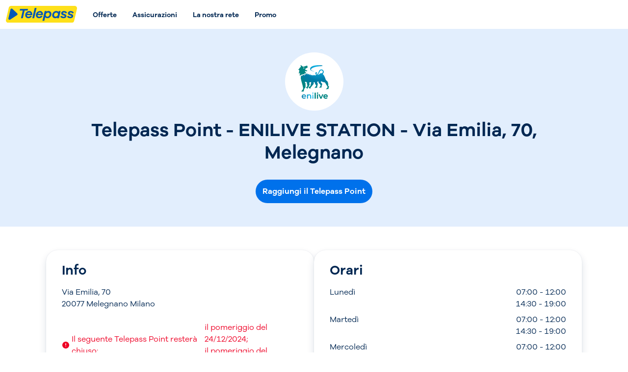

--- FILE ---
content_type: text/html; charset=utf-8
request_url: https://www.telepass.com/it/privati/rete-vendita/punti-telepass/via-emilia-70-melegnano-milano-20077
body_size: 11586
content:
<!DOCTYPE html><html lang="it"><head><meta charSet="utf-8"/><meta name="viewport" content="width=device-width, initial-scale=1"/><link rel="preload" as="image" href="/storelocator/assets/logo-telepass.svg"/><link rel="preload" as="image" href="/storelocator/assets/app_qr.svg"/><link rel="preload" as="image" href="/storelocator/assets/app_ios.svg"/><link rel="preload" as="image" href="/storelocator/assets/app_andrioid.svg"/><link rel="preload" as="image" href="https://images.ctfassets.net/4plydxkcrqt2/75m1DvKbYnIJWwU7wMjFQ7/93392b292f7e3244c57978379fc23aa4/icona-app-telepass__1_.png?w=360&amp;h=360&amp;q=70&amp;fm=webp&amp;bg=transparent"/><link rel="preload" as="image" href="https://images.ctfassets.net/4plydxkcrqt2/IihYomiV6YeUIMAs9JsEW/246dcaa828d9672d66c489faf02787a8/icona-app-telepass-pay-x.png?w=360&amp;h=360&amp;q=70&amp;fm=webp&amp;bg=transparent"/><link rel="preload" as="image" href="https://images.ctfassets.net/4plydxkcrqt2/4sNs9bnNtUi6Fg3DgToaqk/b9e0831147d8c33b7a0544e897447617/logo_telepass.svg"/><link rel="stylesheet" href="/storelocator/assets/_next/static/css/129012eb47fc7e61.css" data-precedence="next"/><link rel="stylesheet" href="/storelocator/assets/_next/static/css/ebd2adec1b4e37d6.css" data-precedence="next"/><link rel="preload" as="script" fetchPriority="low" href="/storelocator/assets/_next/static/chunks/webpack-ae6d6c8bc7812d3e.js"/><script src="/storelocator/assets/_next/static/chunks/fd9d1056-94ef9d4523d09ee9.js" async=""></script><script src="/storelocator/assets/_next/static/chunks/823-cd7f499a197f70c5.js" async=""></script><script src="/storelocator/assets/_next/static/chunks/main-app-e1c5dd17fa3be6e5.js" async=""></script><script src="/storelocator/assets/_next/static/chunks/260-3d6f036c8989912d.js" async=""></script><script src="/storelocator/assets/_next/static/chunks/app/layout-003cb8d3c97e1544.js" async=""></script><script src="/storelocator/assets/_next/static/chunks/4e6af11a-3e3469280c9a7abb.js" async=""></script><script src="/storelocator/assets/_next/static/chunks/88-a3d42e4becf479bd.js" async=""></script><script src="/storelocator/assets/_next/static/chunks/803-68b752ba1b250c2a.js" async=""></script><script src="/storelocator/assets/_next/static/chunks/338-fc919f7954320226.js" async=""></script><script src="/storelocator/assets/_next/static/chunks/app/it/privati/rete-vendita/punti-telepass/%5Bname%5D/page-737d31e943b9aa9a.js" async=""></script><title>Telepass Point - ENILIVE STATION - Via Emilia, 70, Melegnano | Telepass</title><meta name="description" content="Tutte le informazioni che cerchi su ENILIVE STATION - Via Emilia, 70, Melegnano"/><link rel="canonical" href="https://www.telepass.com/it/privati/rete-vendita/punti-telepass/via-emilia-70-melegnano-milano-20077"/><meta property="og:title" content="Telepass Point - ENILIVE STATION - Via Emilia, 70, Melegnano | Telepass"/><meta property="og:description" content="Tutte le informazioni che cerchi su ENILIVE STATION - Via Emilia, 70, Melegnano"/><meta property="og:url" content="https://www.telepass.com/it/privati/rete-vendita/punti-telepass/via-emilia-70-melegnano-milano-20077"/><meta property="og:type" content="website"/><meta name="twitter:card" content="summary"/><meta name="twitter:title" content="Telepass Point - ENILIVE STATION - Via Emilia, 70, Melegnano | Telepass"/><meta name="twitter:description" content="Tutte le informazioni che cerchi su ENILIVE STATION - Via Emilia, 70, Melegnano"/><link rel="icon" href="https://www.telepass.com/storelocator/assets/favicon.ico"/><script src="/storelocator/assets/_next/static/chunks/polyfills-42372ed130431b0a.js" noModule=""></script></head><body><section><script type="application/ld+json">{
    "@context": "https://schema.org",
    "@type": "Store",
    "name": "Telepass Point - ENILIVE STATION - Via Emilia, 70, Melegnano",
    "address": {
      "@type": "PostalAddress",
      "streetAddress": "Via Emilia, 70",
      "addressLocality": "Melegnano",
      "postalCode": "20077",
      "addressCountry": "IT"
    },
    "geo": {
      "@type": "GeoCoordinates",
      "latitude": "45.359955",
      "longitude": "9.330931"
    },
    "telephone": "",
    "openingHoursSpecification": [{
          "@type": "OpeningHoursSpecification",
          "dayOfWeek": "monday",
          "opens":
            "07:00",
          "closes":
            "12:00"
        },{
          "@type": "OpeningHoursSpecification",
          "dayOfWeek": "tuesday",
          "opens":
            "07:00",
          "closes":
            "12:00"
        },{
          "@type": "OpeningHoursSpecification",
          "dayOfWeek": "wednesday",
          "opens":
            "07:00",
          "closes":
            "12:00"
        },{
          "@type": "OpeningHoursSpecification",
          "dayOfWeek": "thursday",
          "opens":
            "07:00",
          "closes":
            "12:00"
        },{
          "@type": "OpeningHoursSpecification",
          "dayOfWeek": "friday",
          "opens":
            "07:00",
          "closes":
            "12:00"
        },{
          "@type": "OpeningHoursSpecification",
          "dayOfWeek": "saturday",
          "opens":
            "07:30",
          "closes":
            "12:00"
        },{
          "@type": "OpeningHoursSpecification",
          "dayOfWeek": "sunday",
          "opens":
            "",
          "closes":
            ""
        }]
  }</script></section><div class=""><div class="Header_header__vxGsB "><div class="Header_header__toggle__WVA_Y"><button type="button" aria-label="Apri il menu"><svg xmlns="http://www.w3.org/2000/svg" width="32" height="32" fill="none" viewBox="0 0 24 24"><path fill="currentColor" d="M4 6.65h16a.65.65 0 1 0 0-1.3H4a.65.65 0 0 0 0 1.3Zm16 10.7H4a.65.65 0 0 0 0 1.3h16a.65.65 0 1 0 0-1.3Zm0-6H4a.65.65 0 0 0 0 1.3h16a.65.65 0 1 0 0-1.3Z"></path></svg></button></div><div class="Header_header__logo__oiGaU"><a href="https://www.telepass.com/it/privati"><img src="/storelocator/assets/logo-telepass.svg" alt="logo telepass"/></a></div><nav class="Header_header__menu__1MKSj"></nav></div><div class="Sidebar_sidebar___iWvE  "><nav class="Sidebar_sidebar__menu__WPMEc"></nav></div><section class="section bg-base-tertiary"><div class="container"><div class="Hero_hero__VSFbT"><div class="Hero_hero__content___ISGA"><div class="Hero_hero__image__uQvEq"><img alt="" loading="lazy" width="120" height="120" decoding="async" data-nimg="1" style="color:transparent" src="https://storage.googleapis.com/tlp-store-locator-prod/icon_telepass_point_eni_station_42ecaf6c28/icon_telepass_point_eni_station_42ecaf6c28.svg"/></div><div class="Hero_hero__title__bG7jk"><h1>Telepass Point - ENILIVE STATION - Via Emilia, 70, Melegnano</h1></div><div class="Hero_hero__cta__frb3S"><a href="https://www.google.com/maps/dir/?api=1&amp;destination=45.359955%2C9.330931&amp;travelmode=driving" target="_blank" class="Button-module_button__PM45p Button-module_button--primary__2OQSq Button-module_button--lg__ABMcq" type="button"><div class="Button-module_button__content__MQ3y9"><div>Raggiungi il Telepass Point</div></div></a></div></div></div></div></section><section class="section"><div class="container"><div class="Info_info__XApEy"><div class="Info_info-box__1m8Ar"><div class="Info_info-box__title__LVG0w"><h3>Info</h3></div><div><div class="Info_info-box__name__o7Myv"></div><div class="Info_info-box__description__blytK"><p>Via Emilia, 70</p><p>20077 Melegnano Milano</p></div><div class="Info_info-box__message__gLbl_"><div class="Info_info-box__message__icon__7Dahp"><svg xmlns="http://www.w3.org/2000/svg" width="1em" height="1em" fill="none" viewBox="0 0 16 16"><path fill="currentColor" d="M8 1C4.143 1 1 4.143 1 8s3.143 7 7 7 7-3.143 7-7-3.214-7-7-7Zm-.643 3.714A.64.64 0 0 1 8 4.071a.64.64 0 0 1 .643.643v3.572A.64.64 0 0 1 8 8.929a.64.64 0 0 1-.643-.643V4.714Zm.643 7A.716.716 0 0 1 7.286 11c0-.357.285-.714.714-.714.357 0 .714.285.714.714a.716.716 0 0 1-.714.714Z"></path></svg></div><p>Il seguente Telepass Point resterà chiuso:</p>
<ul>
<li>il pomeriggio del 24/12/2024;</li>
<li>il pomeriggio del 31/12/2024;</li>
</ul></div></div></div><div class="Info_info-box__1m8Ar"><div class="Info_info-box__title__LVG0w"><h3>Orari</h3></div><div><div class="Day_day__i2ysS"><div class="Day_day__name___Vpo2"><p>Lunedì</p></div><div class="Day_day__value__T0MEV"><div>07:00 - 12:00</div><div>14:30 - 19:00</div></div></div><div class="Day_day__i2ysS"><div class="Day_day__name___Vpo2"><p>Martedì</p></div><div class="Day_day__value__T0MEV"><div>07:00 - 12:00</div><div>14:30 - 19:00</div></div></div><div class="Day_day__i2ysS"><div class="Day_day__name___Vpo2"><p>Mercoledì</p></div><div class="Day_day__value__T0MEV"><div>07:00 - 12:00</div><div>14:30 - 19:00</div></div></div><div class="Day_day__i2ysS"><div class="Day_day__name___Vpo2"><p>Giovedì</p></div><div class="Day_day__value__T0MEV"><div>07:00 - 12:00</div><div>14:30 - 19:00</div></div></div><div class="Day_day__i2ysS"><div class="Day_day__name___Vpo2"><p>Venerdì</p></div><div class="Day_day__value__T0MEV"><div>07:00 - 12:00</div><div>14:30 - 19:00</div></div></div><div class="Day_day__i2ysS"><div class="Day_day__name___Vpo2"><p>Sabato</p></div><div class="Day_day__value__T0MEV"><div>07:30 - 12:00</div></div></div><div class="Day_day__i2ysS"><div class="Day_day__name___Vpo2"><p>Domenica</p></div><div class="Day_day__value__T0MEV">Chiuso</div></div></div></div></div></div></section><section class="section bg-base-secondary"><div class="container"><div><div class="HeroSection_hero-section__9IhZY"><div class="HeroSection_hero-section__title__jLGFv"><h2>Che cosa puoi fare qui</h2></div></div><div class="Features_features__content__ZGl98"><div class="Features_features-box__XmnOL"><div><h3 class="FeatureItem_feature-item__title__oF4ec text-brand-primary">Puoi</h3><div class="FeatureItem_feature-item__el__sQR60"><div class="FeatureItem_feature-item__el__icon__GUl86"><span class="support-success-bold"><svg xmlns="http://www.w3.org/2000/svg" width="1em" height="1em" fill="none" viewBox="0 0 16 16"><path fill="currentColor" d="M6.79 12c-.304 0-.595-.116-.813-.325L2.339 8.197A1.074 1.074 0 0 1 2 7.42c0-.29.121-.568.34-.777a1.175 1.175 0 0 1 1.624 0L6.79 9.345l5.25-5.02a1.174 1.174 0 0 1 1.625 0 1.065 1.065 0 0 1 0 1.553L7.6 11.675c-.218.21-.509.325-.812.325Z"></path></svg></span></div><p>attivare Telepass Base con documento d&#x27;identità e codice fiscale (verifica prima se la tua banca è convenzionata)</p></div><div class="FeatureItem_feature-item__el__sQR60"><div class="FeatureItem_feature-item__el__icon__GUl86"><span class="support-success-bold"><svg xmlns="http://www.w3.org/2000/svg" width="1em" height="1em" fill="none" viewBox="0 0 16 16"><path fill="currentColor" d="M6.79 12c-.304 0-.595-.116-.813-.325L2.339 8.197A1.074 1.074 0 0 1 2 7.42c0-.29.121-.568.34-.777a1.175 1.175 0 0 1 1.624 0L6.79 9.345l5.25-5.02a1.174 1.174 0 0 1 1.625 0 1.065 1.065 0 0 1 0 1.553L7.6 11.675c-.218.21-.509.325-.812.325Z"></path></svg></span></div><p>sostituire il vecchio dispositivo con uno nuovo</p></div><div class="FeatureItem_feature-item__el__sQR60"><div class="FeatureItem_feature-item__el__icon__GUl86"><span class="support-success-bold"><svg xmlns="http://www.w3.org/2000/svg" width="1em" height="1em" fill="none" viewBox="0 0 16 16"><path fill="currentColor" d="M6.79 12c-.304 0-.595-.116-.813-.325L2.339 8.197A1.074 1.074 0 0 1 2 7.42c0-.29.121-.568.34-.777a1.175 1.175 0 0 1 1.624 0L6.79 9.345l5.25-5.02a1.174 1.174 0 0 1 1.625 0 1.065 1.065 0 0 1 0 1.553L7.6 11.675c-.218.21-.509.325-.812.325Z"></path></svg></span></div><p>richiedere un dispositivo da associare alla tua Viacard</p></div><div class="FeatureItem_feature-item__el__sQR60"><div class="FeatureItem_feature-item__el__icon__GUl86"><span class="support-success-bold"><svg xmlns="http://www.w3.org/2000/svg" width="1em" height="1em" fill="none" viewBox="0 0 16 16"><path fill="currentColor" d="M6.79 12c-.304 0-.595-.116-.813-.325L2.339 8.197A1.074 1.074 0 0 1 2 7.42c0-.29.121-.568.34-.777a1.175 1.175 0 0 1 1.624 0L6.79 9.345l5.25-5.02a1.174 1.174 0 0 1 1.625 0 1.065 1.065 0 0 1 0 1.553L7.6 11.675c-.218.21-.509.325-.812.325Z"></path></svg></span></div><p>richiedere il dispositivo per viaggiare in Europa</p></div><div class="FeatureItem_feature-item__el__sQR60"><div class="FeatureItem_feature-item__el__icon__GUl86"><span class="support-success-bold"><svg xmlns="http://www.w3.org/2000/svg" width="1em" height="1em" fill="none" viewBox="0 0 16 16"><path fill="currentColor" d="M6.79 12c-.304 0-.595-.116-.813-.325L2.339 8.197A1.074 1.074 0 0 1 2 7.42c0-.29.121-.568.34-.777a1.175 1.175 0 0 1 1.624 0L6.79 9.345l5.25-5.02a1.174 1.174 0 0 1 1.625 0 1.065 1.065 0 0 1 0 1.553L7.6 11.675c-.218.21-.509.325-.812.325Z"></path></svg></span></div><p>richiedere un secondo dispositivo (opzione Twin)</p></div><div class="FeatureItem_feature-item__el__sQR60"><div class="FeatureItem_feature-item__el__icon__GUl86"><span class="support-success-bold"><svg xmlns="http://www.w3.org/2000/svg" width="1em" height="1em" fill="none" viewBox="0 0 16 16"><path fill="currentColor" d="M6.79 12c-.304 0-.595-.116-.813-.325L2.339 8.197A1.074 1.074 0 0 1 2 7.42c0-.29.121-.568.34-.777a1.175 1.175 0 0 1 1.624 0L6.79 9.345l5.25-5.02a1.174 1.174 0 0 1 1.625 0 1.065 1.065 0 0 1 0 1.553L7.6 11.675c-.218.21-.509.325-.812.325Z"></path></svg></span></div><p>attivare l&#x27;Assistenza Stradale</p></div><div class="FeatureItem_feature-item__el__sQR60"><div class="FeatureItem_feature-item__el__icon__GUl86"><span class="support-success-bold"><svg xmlns="http://www.w3.org/2000/svg" width="1em" height="1em" fill="none" viewBox="0 0 16 16"><path fill="currentColor" d="M6.79 12c-.304 0-.595-.116-.813-.325L2.339 8.197A1.074 1.074 0 0 1 2 7.42c0-.29.121-.568.34-.777a1.175 1.175 0 0 1 1.624 0L6.79 9.345l5.25-5.02a1.174 1.174 0 0 1 1.625 0 1.065 1.065 0 0 1 0 1.553L7.6 11.675c-.218.21-.509.325-.812.325Z"></path></svg></span></div><p>cambiare la targa associata al dispositivo</p></div><div class="FeatureItem_feature-item__el__sQR60"><div class="FeatureItem_feature-item__el__icon__GUl86"><span class="support-success-bold"><svg xmlns="http://www.w3.org/2000/svg" width="1em" height="1em" fill="none" viewBox="0 0 16 16"><path fill="currentColor" d="M6.79 12c-.304 0-.595-.116-.813-.325L2.339 8.197A1.074 1.074 0 0 1 2 7.42c0-.29.121-.568.34-.777a1.175 1.175 0 0 1 1.624 0L6.79 9.345l5.25-5.02a1.174 1.174 0 0 1 1.625 0 1.065 1.065 0 0 1 0 1.553L7.6 11.675c-.218.21-.509.325-.812.325Z"></path></svg></span></div><p>ritirare il dispositivo ordinato online</p></div><div class="FeatureItem_feature-item__el__sQR60"><div class="FeatureItem_feature-item__el__icon__GUl86"><span class="support-success-bold"><svg xmlns="http://www.w3.org/2000/svg" width="1em" height="1em" fill="none" viewBox="0 0 16 16"><path fill="currentColor" d="M6.79 12c-.304 0-.595-.116-.813-.325L2.339 8.197A1.074 1.074 0 0 1 2 7.42c0-.29.121-.568.34-.777a1.175 1.175 0 0 1 1.624 0L6.79 9.345l5.25-5.02a1.174 1.174 0 0 1 1.625 0 1.065 1.065 0 0 1 0 1.553L7.6 11.675c-.218.21-.509.325-.812.325Z"></path></svg></span></div><p>restituire il tuo dispositivo (se previsto dal punto Telepass, occorre chiamare il numero verde <a href="">800 69 77 87</a> (lunedì-venerdì 9:00-17:30 e sabato 9:00-14:00) per ricevere un codice PIN da comunicare alla riconsegna)</p></div></div></div><div class="Features_features-box__XmnOL"><div><h3 class="FeatureItem_feature-item__title__oF4ec support-alert-bold">Non Puoi</h3><div class="FeatureItem_feature-item__el__sQR60"><div class="FeatureItem_feature-item__el__icon__GUl86"><span class="support-alert-bold"><svg xmlns="http://www.w3.org/2000/svg" width="1em" height="1em" fill="none" viewBox="0 0 16 16"><path fill="currentColor" d="m9.238 7.999 3.507-3.506a.877.877 0 0 0 0-1.238.878.878 0 0 0-1.238 0L8 6.761 4.493 3.255a.878.878 0 0 0-1.238 0 .877.877 0 0 0 0 1.238l3.507 3.506-3.507 3.506A.877.877 0 0 0 3.875 13a.842.842 0 0 0 .618-.258L8 9.236l3.507 3.506a.842.842 0 0 0 .619.258.842.842 0 0 0 .619-.258.877.877 0 0 0 0-1.237L9.238 7.999Z"></path></svg></span></div><p>attivare il servizio Area C di Milano</p></div><div class="FeatureItem_feature-item__el__sQR60"><div class="FeatureItem_feature-item__el__icon__GUl86"><span class="support-alert-bold"><svg xmlns="http://www.w3.org/2000/svg" width="1em" height="1em" fill="none" viewBox="0 0 16 16"><path fill="currentColor" d="m9.238 7.999 3.507-3.506a.877.877 0 0 0 0-1.238.878.878 0 0 0-1.238 0L8 6.761 4.493 3.255a.878.878 0 0 0-1.238 0 .877.877 0 0 0 0 1.238l3.507 3.506-3.507 3.506A.877.877 0 0 0 3.875 13a.842.842 0 0 0 .618-.258L8 9.236l3.507 3.506a.842.842 0 0 0 .619.258.842.842 0 0 0 .619-.258.877.877 0 0 0 0-1.237L9.238 7.999Z"></path></svg></span></div><p>cambiare l&#x27;IBAN associato al tuo contratto</p></div><div class="FeatureItem_feature-item__el__sQR60"><div class="FeatureItem_feature-item__el__icon__GUl86"><span class="support-alert-bold"><svg xmlns="http://www.w3.org/2000/svg" width="1em" height="1em" fill="none" viewBox="0 0 16 16"><path fill="currentColor" d="m9.238 7.999 3.507-3.506a.877.877 0 0 0 0-1.238.878.878 0 0 0-1.238 0L8 6.761 4.493 3.255a.878.878 0 0 0-1.238 0 .877.877 0 0 0 0 1.238l3.507 3.506-3.507 3.506A.877.877 0 0 0 3.875 13a.842.842 0 0 0 .618-.258L8 9.236l3.507 3.506a.842.842 0 0 0 .619.258.842.842 0 0 0 .619-.258.877.877 0 0 0 0-1.237L9.238 7.999Z"></path></svg></span></div><p>richiedere lo Sconto Moto</p></div><div class="FeatureItem_feature-item__el__sQR60"><div class="FeatureItem_feature-item__el__icon__GUl86"><span class="support-alert-bold"><svg xmlns="http://www.w3.org/2000/svg" width="1em" height="1em" fill="none" viewBox="0 0 16 16"><path fill="currentColor" d="m9.238 7.999 3.507-3.506a.877.877 0 0 0 0-1.238.878.878 0 0 0-1.238 0L8 6.761 4.493 3.255a.878.878 0 0 0-1.238 0 .877.877 0 0 0 0 1.238l3.507 3.506-3.507 3.506A.877.877 0 0 0 3.875 13a.842.842 0 0 0 .618-.258L8 9.236l3.507 3.506a.842.842 0 0 0 .619.258.842.842 0 0 0 .619-.258.877.877 0 0 0 0-1.237L9.238 7.999Z"></path></svg></span></div><p>bloccare il dispositivo per furto o smarrimento</p></div><div class="FeatureItem_feature-item__el__sQR60"><div class="FeatureItem_feature-item__el__icon__GUl86"><span class="support-alert-bold"><svg xmlns="http://www.w3.org/2000/svg" width="1em" height="1em" fill="none" viewBox="0 0 16 16"><path fill="currentColor" d="m9.238 7.999 3.507-3.506a.877.877 0 0 0 0-1.238.878.878 0 0 0-1.238 0L8 6.761 4.493 3.255a.878.878 0 0 0-1.238 0 .877.877 0 0 0 0 1.238l3.507 3.506-3.507 3.506A.877.877 0 0 0 3.875 13a.842.842 0 0 0 .618-.258L8 9.236l3.507 3.506a.842.842 0 0 0 .619.258.842.842 0 0 0 .619-.258.877.877 0 0 0 0-1.237L9.238 7.999Z"></path></svg></span></div><p>pagare i rapporti di mancato pagamento del pedaggio della propria concessionaria.</p></div></div></div></div></div></div></section><section class="section"><div class="container"></div></section><section class="section bg-base-secondary"><div class="container"><div><div class="HeroSection_hero-section__9IhZY"><div class="HeroSection_hero-section__title__jLGFv"><h2>Non lasciarti sfuggire</h2></div></div><div class="LocalFeatures_local-features__content__2wC3B"><div class="LocalFeatures_local-features__item__GST4I"><div class="LocalFeatures_local-features__item__title__c80yC"><h4>Qui puoi fare rifornimento con Telepass</h4></div><div class="LocalFeatures_local-features__item__description__XNqFL"><p>Se sei cliente Plus o Pay X puoi fare rifornimento dalla tua App. Comodo e sicuro.</p></div><div><a class="ButtonLink-module_button-link__U23xL ButtonLink-module_button-link--14__zZB5j" href="https://www.telepass.com/it/privati/servizi/carburante?utm_source=store_locator&amp;utm_medium=servizi&amp;utm_campaign=carburante_store_locator" aria-label="Scopri di più Qui puoi fare rifornimento con Telepass"><span class="ButtonLink-module_button-link__label__zehqJ">Scopri di più</span><div class="ButtonLink-module_button-link__icon__pIAp- ButtonLink-module_button-link__icon--right__DHHd-"><svg xmlns="http://www.w3.org/2000/svg" width="1em" height="1em" fill="none" viewBox="0 0 16 16" aria-hidden="true"><path fill="currentColor" d="M8.905 13.508a.821.821 0 0 1 0-1.163l3.512-3.512H2.07a.827.827 0 0 1-.825-.825c0-.453.371-.824.825-.824h10.364l-3.529-3.53a.821.821 0 1 1 1.163-1.162l4.93 4.923s0 .008.008.008c.149.148.24.354.24.585a.801.801 0 0 1-.29.61l-4.888 4.89a.821.821 0 0 1-1.163 0Z"></path></svg></div></a></div></div></div></div></div></section><section class="section"><div class="container"><div class="Archive_archive__jpOnj"><div class="HeroSection_hero-section__9IhZY"><div class="HeroSection_hero-section__title__jLGFv"><h2>Cerca il centro più vicino a te</h2></div></div><div><a target="_self" class="Button-module_button__PM45p Button-module_button--primary__2OQSq Button-module_button--lg__ABMcq" type="button" href="/it/privati/rete-vendita/punti-telepass"><div class="Button-module_button__content__MQ3y9"><div>Vedi tutti i centri</div></div></a></div></div></div></section><section class="section bg-inverse-base-primary" style="background-image:url(https://www.telepass.com/storelocator/assets/banner-app.jpg);background-size:cover"><div class="container"><div class="App_banner-app___Tvol"><div class="App_banner-app__qr__Va3Q_"><img src="/storelocator/assets/app_qr.svg" alt="qr code download app"/></div><div class="App_banner-app__content__F0nsg"><div class="App_banner-app__title__bCIpD">Scarica l&#x27;App Telepass</div><div class="App_banner-app__description__V6sxo">Viaggia, guida, muoviti dove e come vuoi.</div><div class="App_banner-app__apps__Ildu_"><a href="https://storage.googleapis.com/tlp-deeplink/tlp-deeplink-site-app-telepass.html"><img src="/storelocator/assets/app_ios.svg" alt="app ios"/></a><a href="https://storage.googleapis.com/tlp-deeplink/tlp-deeplink-site-app-telepass.html"><img src="/storelocator/assets/app_andrioid.svg" alt="app andrioid"/></a></div></div></div></div></section><section class="section"><div class="container"><div><div class="HeroSection_hero-section__9IhZY"><div class="HeroSection_hero-section__title__jLGFv"><h2>Possiamo fare qualcosa?</h2></div></div><div class="Faqs_faqs__content__KVY1F"><div class="AccordionGroup-module_accordion-group__SOguA"><div class="Accordion-module_accordion__bbFtO"><details><summary role="button" aria-expanded="false" tabindex="0" class="Accordion-module_accordion__summary__a6Cf7"><div class="Accordion-module_accordion__summary__wrap__dKfs2"><span>Posso gestire il mio contratto da solo?</span><div class="Accordion-module_accordion__summary__right__-12PZ"><div class="Accordion-module_accordion__summary__toggle__pRlP2"><svg xmlns="http://www.w3.org/2000/svg" width="1em" height="1em" fill="none" viewBox="0 0 16 16" aria-hidden="true"><path fill="currentColor" d="M14 6.407a.91.91 0 0 0-.26-.642.882.882 0 0 0-.632-.263.917.917 0 0 0-.632.263l-4.46 4.544-4.492-4.544a.886.886 0 0 0-1.265 0A.91.91 0 0 0 2 6.407c0 .247.09.47.26.642l5.124 5.186a.886.886 0 0 0 1.265 0l5.092-5.186A.91.91 0 0 0 14 6.407Z"></path></svg></div></div></div></summary><div class="Accordion-module_accordion__paragraph__PdeDt"><p>Certo, puoi gestire i tuoi contratti con i relativi servizi e monitorare le spese comodamente dall&#x27;<a href="https://www.telepass.com/it/privati/supporto/app">App</a> o dall&#x27;<a href="https://www.telepass.com/KTI/dashboard">Area Riservata</a> di Telepass. Tutto a portata di click.</p></div></details></div><div class="Accordion-module_accordion__bbFtO"><details><summary role="button" aria-expanded="false" tabindex="0" class="Accordion-module_accordion__summary__a6Cf7"><div class="Accordion-module_accordion__summary__wrap__dKfs2"><span>Come faccio a creare il mio profilo per l&#x27;App o l&#x27;Area Riservata?</span><div class="Accordion-module_accordion__summary__right__-12PZ"><div class="Accordion-module_accordion__summary__toggle__pRlP2"><svg xmlns="http://www.w3.org/2000/svg" width="1em" height="1em" fill="none" viewBox="0 0 16 16" aria-hidden="true"><path fill="currentColor" d="M14 6.407a.91.91 0 0 0-.26-.642.882.882 0 0 0-.632-.263.917.917 0 0 0-.632.263l-4.46 4.544-4.492-4.544a.886.886 0 0 0-1.265 0A.91.91 0 0 0 2 6.407c0 .247.09.47.26.642l5.124 5.186a.886.886 0 0 0 1.265 0l5.092-5.186A.91.91 0 0 0 14 6.407Z"></path></svg></div></div></div></summary><div class="Accordion-module_accordion__paragraph__PdeDt"><p>Dovrai <a href="https://www.telepass.com/KTI/registrazione-cliente/inserisci-dati">registrarti</a> e ti servirà il codice ID, un codice alfanumerico di sedici caratteri che abbiamo generato a garanzia delle sicurezza dei tuoi dati e che ti abbiamo inviato, tramite mail o posta, dopo la sottoscrizione del contratto.</p>
<p>Se non riesci a trovare il tuo Codice ID potrai effettuare la registrazione in autonomia tramite il <a href="https://www.telepass.com/KTI/registrazione-cliente/recupera-codice-1">form</a>.</p></div></details></div><div class="Accordion-module_accordion__bbFtO"><details><summary role="button" aria-expanded="false" tabindex="0" class="Accordion-module_accordion__summary__a6Cf7"><div class="Accordion-module_accordion__summary__wrap__dKfs2"><span>Il dispositivo Telepass che ricevo è già funzionante?</span><div class="Accordion-module_accordion__summary__right__-12PZ"><div class="Accordion-module_accordion__summary__toggle__pRlP2"><svg xmlns="http://www.w3.org/2000/svg" width="1em" height="1em" fill="none" viewBox="0 0 16 16" aria-hidden="true"><path fill="currentColor" d="M14 6.407a.91.91 0 0 0-.26-.642.882.882 0 0 0-.632-.263.917.917 0 0 0-.632.263l-4.46 4.544-4.492-4.544a.886.886 0 0 0-1.265 0A.91.91 0 0 0 2 6.407c0 .247.09.47.26.642l5.124 5.186a.886.886 0 0 0 1.265 0l5.092-5.186A.91.91 0 0 0 14 6.407Z"></path></svg></div></div></div></summary><div class="Accordion-module_accordion__paragraph__PdeDt"><p>Sì, il nuovo dispositivo che ti viene consegnato è già funzionante. Ti basta posizionarlo sul tuo veicolo e iniziare a utilizzarlo, non dovrai fare nessuna operazione per attivarlo.</p></div></details></div></div></div><div class="Faqs_faqs__cta__QCNI5"><a href="https://www.telepass.com/it/privati/supporto" target="_blank" class="Button-module_button__PM45p Button-module_button--secondary__DD-yF Button-module_button--lg__ABMcq" type="button"><div class="Button-module_button__content__MQ3y9"><div>Vai al Supporto</div></div></a></div></div></div></section><footer class="Footer_footer-new__container__QXo2S"><div class="Footer_footer-new__left__r9ucR"><p class="Footer_footer-new__left__title__Q_VAd">Le nostre app</p><div class="Footer_footer-new__left__content__7USK6"><a href="https://storage.googleapis.com/tlp-deeplink/tlp-deeplink-site-app-telepass.html"><img width="48" height="48" src="https://images.ctfassets.net/4plydxkcrqt2/75m1DvKbYnIJWwU7wMjFQ7/93392b292f7e3244c57978379fc23aa4/icona-app-telepass__1_.png?w=360&amp;h=360&amp;q=70&amp;fm=webp&amp;bg=transparent" alt="App Telepass"/></a><a href="https://storage.googleapis.com/tlp-deeplink/tlp-deeplink-site-app-telepass-pay-x.html"><img width="48" height="48" src="https://images.ctfassets.net/4plydxkcrqt2/IihYomiV6YeUIMAs9JsEW/246dcaa828d9672d66c489faf02787a8/icona-app-telepass-pay-x.png?w=360&amp;h=360&amp;q=70&amp;fm=webp&amp;bg=transparent" alt="App Telepass X"/></a></div></div><div class="Footer_footer-new__center__OF_2d"><div><p class="Footer_footer-new__center__title__RQcN4">Su di noi</p><ul class="Footer_footer-new__center__column__JKg7_"><li><a href="https://www.telepass.com/it/gruppo" target="_self">Il Gruppo Telepass</a></li><li><a href="https://www.telepass.com/it/gruppo/lavora-con-noi" target="_self">Lavora con noi</a></li><li><a href="https://www.telepass.com/it/privati/supporto/trasparenza" target="_self">Trasparenza</a></li><li><a href="https://www.atlantia.com/documents/37344/116906/Atlantia-CodiceEtico_0.pdf" target="_self">Ethic Officer</a></li><li><a href="https://www.telepass.com/it/privati/rete-vendita" target="_self">La nostra rete</a></li></ul></div><div><p class="Footer_footer-new__center__title__RQcN4">Assistenza</p><ul class="Footer_footer-new__center__column__JKg7_"><li><a href="https://www.telepass.com/it/privati/supporto" target="_self">Supporto</a></li><li><a href="https://www.telepass.com/it/privati/supporto/moduli-contratti" target="_self">Moduli e contratti</a></li><li><a href="https://www.telepass.com/it/p/privacy" target="_self">Privacy</a></li><li><a href="https://www.telepass.com/it/privati/supporto/reclami" target="_self">Gestione Reclami</a></li><li><a href="https://www.telepass.com/it/sicurezza/phishing" target="_self">Sicurezza</a></li></ul></div><div><p class="Footer_footer-new__center__title__RQcN4">Termini</p><ul class="Footer_footer-new__center__column__JKg7_"><li><a href="https://assets.ctfassets.net/4plydxkcrqt2/3VzQHHufNozbeO4bww5AF0/5bae8f905cd7b15e91f0106854e03251/MOG_TLP_Parte_GENERALE.pdf" target="_self">Modello organizzativo</a></li><li><a href="https://redirect.telepass.com/policy-anticorruzione" target="_self">Policy Anticorruzione</a></li><li><a href="https://www.telepass.com/it/p/whistleblowing" target="_self">Whistleblowing</a></li><li><a href="https://www.telepass.com/it/p/vulnerability-disclosure-policy" target="_self">Disclosure Policy</a></li><li><a href="https://www.telepass.com/it/p/psd2-tpp" target="_self">Informativa sulla PSD2</a></li><li><a href="https://assets.ctfassets.net/bzh6lvp9okl8/21Gl3djkLVyxcxZp2S8tVa/207b8bb36f2ade1cea802d60e5b1e03a/leaflet-your-rights-payments-eu_it.pdf" target="_self">Diritti sui pagamenti</a></li></ul></div><div><p class="Footer_footer-new__center__title__RQcN4">Certificazioni</p><ul class="Footer_footer-new__center__column__JKg7_"><li><a href="https://assets.ctfassets.net/4plydxkcrqt2/5LgKvJvxwjgkCJlweGLG2H/9827c07c8d07e3260d9ebdcf4fd172fc/Certificato_ISO_45001_Rinnovo_2023.pdf" target="_self">ISO45001</a></li><li><a href="https://www.telepass.com/it/p/certificazione-iso" target="_self">ISO27001</a></li><li><a href="https://assets.ctfassets.net/4plydxkcrqt2/6MFScJUERTjy14T8Bq5dNq/53e4f13229cd49f1d12afe1782bc1826/Certificato_ISO_14001_rinnovo_2023.pdf" target="_self">ISO14001</a></li><li><a href="https://assets.ctfassets.net/4plydxkcrqt2/6jrKDWDJIoIk8IaPREqskj/d278f68e16a2af1b9bc1a075ee12b4df/Certificato_ISO_9001_rinnovo_2023.pdf" target="_self">ISO9001</a></li></ul></div></div><div class="Footer_footer-new__right__8uXJe"><p class="Footer_footer-new__right__title__aDnGn">Seguici su</p><div class="Footer_footer-new__right__content__0F26A"><a href="https://www.facebook.com/telepass" target="_blank" rel="noopener noreferrer" aria-label="general_medium_facebook"><svg xmlns="http://www.w3.org/2000/svg" width="1em" height="1em" fill="none" viewBox="0 0 24 24"><path fill="currentColor" d="M14.18 11.959H9.82a.61.61 0 1 1 0-1.221h4.35a.61.61 0 0 1 .611.61c0 .338-.272.61-.601.61Z"></path><path fill="currentColor" d="M11.277 16.88a.61.61 0 0 1-.61-.61V9.864a2.756 2.756 0 0 1 2.752-2.752h.762a.61.61 0 1 1 0 1.221h-.761c-.846 0-1.532.686-1.532 1.531v6.397c0 .338-.273.62-.61.62Z"></path><path fill="currentColor" d="M12 22a9.953 9.953 0 0 1-7.075-2.93c-3.9-3.899-3.9-10.248 0-14.146 3.899-3.899 10.25-3.899 14.15 0 3.9 3.898 3.9 10.247 0 14.145A9.953 9.953 0 0 1 12 22Zm0-18.786c-2.246 0-4.5.855-6.211 2.564-3.43 3.429-3.43 8.999 0 12.418A8.714 8.714 0 0 0 12 20.769c2.35 0 4.557-.91 6.21-2.573 3.43-3.429 3.43-8.999 0-12.418A8.806 8.806 0 0 0 12 3.214Z"></path></svg></a><a href="https://www.instagram.com/telepass.it" target="_blank" rel="noopener noreferrer" aria-label="general_medium_instagram"><svg xmlns="http://www.w3.org/2000/svg" width="1em" height="1em" fill="none" viewBox="0 0 24 24"><path fill="currentColor" d="M16.5 21.65h-9c-2.84 0-5.15-2.31-5.15-5.15v-9c0-2.84 2.31-5.15 5.15-5.15h9.01c2.84 0 5.15 2.31 5.15 5.15v9.01a5.168 5.168 0 0 1-5.16 5.14Zm-9-18c-2.12 0-3.85 1.73-3.85 3.85v9.01c0 2.12 1.73 3.85 3.85 3.85h9.01a3.85 3.85 0 0 0 3.85-3.84V7.5a3.85 3.85 0 0 0-3.84-3.85H7.5Z"></path><path fill="currentColor" d="M16.95 5.99c-.59 0-1.06.48-1.06 1.07 0 .59.48 1.06 1.07 1.06a1.065 1.065 0 1 0-.01-2.13ZM12 16.25c-1.09 0-2.18-.41-3-1.24A4.249 4.249 0 1 1 15.01 9a4.249 4.249 0 0 1 0 6.01A4.28 4.28 0 0 1 12 16.25Zm0-7.2c-.76 0-1.51.29-2.09.86-.56.56-.86 1.3-.86 2.09 0 .79.31 1.53.86 2.09a2.951 2.951 0 0 0 4.17 0 2.951 2.951 0 0 0 0-4.17c-.57-.58-1.32-.87-2.08-.87Z"></path></svg></a><a href="https://www.linkedin.com/company/telepass" target="_blank" rel="noopener noreferrer" aria-label="general_medium_linkedin"><svg xmlns="http://www.w3.org/2000/svg" width="1em" height="1em" fill="none" viewBox="0 0 24 24"><path fill="currentColor" d="M8.65 16.13c-.36 0-.65-.29-.65-.65v-4.91c0-.36.29-.65.65-.65.36 0 .65.29.65.65v4.91c0 .36-.29.65-.65.65ZM16.01 16.13c-.36 0-.65-.29-.65-.65v-2.86c0-.77-.62-1.4-1.39-1.4-.77 0-1.4.63-1.4 1.4v2.86c0 .36-.29.65-.65.65-.36 0-.65-.29-.65-.65v-2.86a2.69 2.69 0 0 1 2.69-2.69 2.7 2.7 0 0 1 2.7 2.69v2.86c0 .36-.29.65-.65.65ZM8.64 6.89c-.51 0-.92.42-.92.92 0 .51.42.92.92.92.51 0 .92-.42.92-.92a.911.911 0 0 0-.92-.92Z"></path><path fill="currentColor" d="M12 22.64c-2.73 0-5.45-1.04-7.53-3.11C.32 15.38.32 8.62 4.47 4.47s10.91-4.15 15.06 0 4.15 10.91 0 15.06c-2.08 2.08-4.8 3.11-7.53 3.11Zm0-19.99c-2.39 0-4.79.91-6.61 2.73-3.65 3.65-3.65 9.58 0 13.22 3.65 3.64 9.58 3.65 13.22 0 3.65-3.65 3.65-9.58 0-13.22A9.37 9.37 0 0 0 12 2.65Z"></path></svg></a><a href="https://www.youtube.com/user/telepass" target="_blank" rel="noopener noreferrer" aria-label="general_medium_youtube"><svg xmlns="http://www.w3.org/2000/svg" width="1em" height="1em" fill="none" viewBox="0 0 24 24"><path fill="currentColor" d="M12 20.83c-.65 0-6.4-.01-8.01-.52-1.08-.34-1.93-1.31-2.21-2.54-.43-1.87-.43-5.61-.43-5.77 0-.16 0-3.9.43-5.77C2.07 5 2.91 4.02 3.99 3.68c1.61-.5 7.36-.51 8.01-.51.65 0 6.4.01 8.01.52 1.08.34 1.93 1.32 2.21 2.54.43 1.87.43 5.61.43 5.77 0 .16 0 3.9-.43 5.77-.28 1.23-1.13 2.21-2.21 2.54-1.61.51-7.36.52-8.01.52Zm0-16.36c-1.71 0-6.42.08-7.62.46-.64.2-1.15.81-1.33 1.59-.4 1.73-.4 5.44-.4 5.48 0 .04 0 3.75.4 5.48.18.78.69 1.39 1.33 1.59 1.2.37 5.91.46 7.62.46s6.42-.08 7.62-.46c.64-.2 1.15-.81 1.33-1.59.4-1.73.4-5.44.4-5.48 0-.04 0-3.75-.4-5.48-.18-.78-.69-1.39-1.33-1.59-1.2-.38-5.91-.46-7.62-.46Z"></path><path fill="currentColor" d="M10 15.65a.65.65 0 0 1-.65-.65V9c0-.23.12-.45.32-.56.2-.12.45-.12.65 0l5.2 3c.2.12.33.33.33.56 0 .23-.12.45-.33.56l-5.2 3c-.09.06-.21.09-.32.09Zm.65-5.52v3.75L13.9 12l-3.25-1.87Z"></path></svg></a></div></div><div class="Footer_footer-new__divider__T_m92"></div><div class="Footer_footer-new__logo__yvhlX"><a href="https://www.telepass.com/it/privati"><img src="https://images.ctfassets.net/4plydxkcrqt2/4sNs9bnNtUi6Fg3DgToaqk/b9e0831147d8c33b7a0544e897447617/logo_telepass.svg" alt="Logo Telepass"/></a></div><div class="Footer_footer-new__disclaimer__FEJXf"><p>Sede legale: Via Laurentina, 449 - 00142 Roma (RM) P.IVA 09771701001 - Certificato ISO9001 e ISO27001</p></div></footer><div></div></div><script src="/storelocator/assets/_next/static/chunks/webpack-ae6d6c8bc7812d3e.js" async=""></script><script>(self.__next_f=self.__next_f||[]).push([0]);self.__next_f.push([2,null])</script><script>self.__next_f.push([1,"1:HL[\"/storelocator/assets/_next/static/css/129012eb47fc7e61.css\",\"style\"]\n2:HL[\"/storelocator/assets/_next/static/css/ebd2adec1b4e37d6.css\",\"style\"]\n"])</script><script>self.__next_f.push([1,"3:I[5751,[],\"\"]\n6:I[9275,[],\"\"]\n8:I[1343,[],\"\"]\n9:I[1479,[\"260\",\"static/chunks/260-3d6f036c8989912d.js\",\"185\",\"static/chunks/app/layout-003cb8d3c97e1544.js\"],\"default\",1]\nb:I[6130,[],\"\"]\n7:[\"name\",\"via-emilia-70-melegnano-milano-20077\",\"d\"]\nc:[]\n"])</script><script>self.__next_f.push([1,"0:[\"$\",\"$L3\",null,{\"buildId\":\"kwed6w7y_tA7GawP7bwPI\",\"assetPrefix\":\"/storelocator/assets\",\"urlParts\":[\"\",\"it\",\"privati\",\"rete-vendita\",\"punti-telepass\",\"via-emilia-70-melegnano-milano-20077\"],\"initialTree\":[\"\",{\"children\":[\"it\",{\"children\":[\"privati\",{\"children\":[\"rete-vendita\",{\"children\":[\"punti-telepass\",{\"children\":[[\"name\",\"via-emilia-70-melegnano-milano-20077\",\"d\"],{\"children\":[\"__PAGE__\",{}]}]}]}]}]}]},\"$undefined\",\"$undefined\",true],\"initialSeedData\":[\"\",{\"children\":[\"it\",{\"children\":[\"privati\",{\"children\":[\"rete-vendita\",{\"children\":[\"punti-telepass\",{\"children\":[[\"name\",\"via-emilia-70-melegnano-milano-20077\",\"d\"],{\"children\":[\"__PAGE__\",{},[[\"$L4\",\"$L5\",[[\"$\",\"link\",\"0\",{\"rel\":\"stylesheet\",\"href\":\"/storelocator/assets/_next/static/css/ebd2adec1b4e37d6.css\",\"precedence\":\"next\",\"crossOrigin\":\"$undefined\"}]]],null],null]},[null,[\"$\",\"$L6\",null,{\"parallelRouterKey\":\"children\",\"segmentPath\":[\"children\",\"it\",\"children\",\"privati\",\"children\",\"rete-vendita\",\"children\",\"punti-telepass\",\"children\",\"$7\",\"children\"],\"error\":\"$undefined\",\"errorStyles\":\"$undefined\",\"errorScripts\":\"$undefined\",\"template\":[\"$\",\"$L8\",null,{}],\"templateStyles\":\"$undefined\",\"templateScripts\":\"$undefined\",\"notFound\":\"$undefined\",\"notFoundStyles\":\"$undefined\"}]],null]},[null,[\"$\",\"$L6\",null,{\"parallelRouterKey\":\"children\",\"segmentPath\":[\"children\",\"it\",\"children\",\"privati\",\"children\",\"rete-vendita\",\"children\",\"punti-telepass\",\"children\"],\"error\":\"$undefined\",\"errorStyles\":\"$undefined\",\"errorScripts\":\"$undefined\",\"template\":[\"$\",\"$L8\",null,{}],\"templateStyles\":\"$undefined\",\"templateScripts\":\"$undefined\",\"notFound\":\"$undefined\",\"notFoundStyles\":\"$undefined\"}]],null]},[null,[\"$\",\"$L6\",null,{\"parallelRouterKey\":\"children\",\"segmentPath\":[\"children\",\"it\",\"children\",\"privati\",\"children\",\"rete-vendita\",\"children\"],\"error\":\"$undefined\",\"errorStyles\":\"$undefined\",\"errorScripts\":\"$undefined\",\"template\":[\"$\",\"$L8\",null,{}],\"templateStyles\":\"$undefined\",\"templateScripts\":\"$undefined\",\"notFound\":\"$undefined\",\"notFoundStyles\":\"$undefined\"}]],null]},[null,[\"$\",\"$L6\",null,{\"parallelRouterKey\":\"children\",\"segmentPath\":[\"children\",\"it\",\"children\",\"privati\",\"children\"],\"error\":\"$undefined\",\"errorStyles\":\"$undefined\",\"errorScripts\":\"$undefined\",\"template\":[\"$\",\"$L8\",null,{}],\"templateStyles\":\"$undefined\",\"templateScripts\":\"$undefined\",\"notFound\":\"$undefined\",\"notFoundStyles\":\"$undefined\"}]],null]},[null,[\"$\",\"$L6\",null,{\"parallelRouterKey\":\"children\",\"segmentPath\":[\"children\",\"it\",\"children\"],\"error\":\"$undefined\",\"errorStyles\":\"$undefined\",\"errorScripts\":\"$undefined\",\"template\":[\"$\",\"$L8\",null,{}],\"templateStyles\":\"$undefined\",\"templateScripts\":\"$undefined\",\"notFound\":\"$undefined\",\"notFoundStyles\":\"$undefined\"}]],null]},[[[[\"$\",\"link\",\"0\",{\"rel\":\"stylesheet\",\"href\":\"/storelocator/assets/_next/static/css/129012eb47fc7e61.css\",\"precedence\":\"next\",\"crossOrigin\":\"$undefined\"}]],[\"$\",\"$L9\",null,{\"children\":[\"$\",\"$L6\",null,{\"parallelRouterKey\":\"children\",\"segmentPath\":[\"children\"],\"error\":\"$undefined\",\"errorStyles\":\"$undefined\",\"errorScripts\":\"$undefined\",\"template\":[\"$\",\"$L8\",null,{}],\"templateStyles\":\"$undefined\",\"templateScripts\":\"$undefined\",\"notFound\":[[\"$\",\"title\",null,{\"children\":\"404: This page could not be found.\"}],[\"$\",\"div\",null,{\"style\":{\"fontFamily\":\"system-ui,\\\"Segoe UI\\\",Roboto,Helvetica,Arial,sans-serif,\\\"Apple Color Emoji\\\",\\\"Segoe UI Emoji\\\"\",\"height\":\"100vh\",\"textAlign\":\"center\",\"display\":\"flex\",\"flexDirection\":\"column\",\"alignItems\":\"center\",\"justifyContent\":\"center\"},\"children\":[\"$\",\"div\",null,{\"children\":[[\"$\",\"style\",null,{\"dangerouslySetInnerHTML\":{\"__html\":\"body{color:#000;background:#fff;margin:0}.next-error-h1{border-right:1px solid rgba(0,0,0,.3)}@media (prefers-color-scheme:dark){body{color:#fff;background:#000}.next-error-h1{border-right:1px solid rgba(255,255,255,.3)}}\"}}],[\"$\",\"h1\",null,{\"className\":\"next-error-h1\",\"style\":{\"display\":\"inline-block\",\"margin\":\"0 20px 0 0\",\"padding\":\"0 23px 0 0\",\"fontSize\":24,\"fontWeight\":500,\"verticalAlign\":\"top\",\"lineHeight\":\"49px\"},\"children\":\"404\"}],[\"$\",\"div\",null,{\"style\":{\"display\":\"inline-block\"},\"children\":[\"$\",\"h2\",null,{\"style\":{\"fontSize\":14,\"fontWeight\":400,\"lineHeight\":\"49px\",\"margin\":0},\"children\":\"This page could not be found.\"}]}]]}]}]],\"notFoundStyles\":[]}],\"params\":{}}]],null],null],\"couldBeIntercepted\":false,\"initialHead\":[null,\"$La\"],\"globalErrorComponent\":\"$b\",\"missingSlots\":\"$Wc\"}]\n"])</script><script>self.__next_f.push([1,"e:I[8474,[\"910\",\"static/chunks/4e6af11a-3e3469280c9a7abb.js\",\"260\",\"static/chunks/260-3d6f036c8989912d.js\",\"88\",\"static/chunks/88-a3d42e4becf479bd.js\",\"803\",\"static/chunks/803-68b752ba1b250c2a.js\",\"338\",\"static/chunks/338-fc919f7954320226.js\",\"258\",\"static/chunks/app/it/privati/rete-vendita/punti-telepass/%5Bname%5D/page-737d31e943b9aa9a.js\"],\"default\"]\nd:T6b1,{\n    \"@context\": \"https://schema.org\",\n    \"@type\": \"Store\",\n    \"name\": \"Telepass Point - ENILIVE STATION - Via Emilia, 70, Melegnano\",\n    \"address\": {\n      \"@type\": \"PostalAddress\",\n      \"streetAddress\": \"Via Emilia, 70\",\n      \"addressLocality\": \"Melegnano\",\n      \"postalCode\": \"20077\",\n      \"addressCountry\": \"IT\"\n    },\n    \"geo\": {\n      \"@type\": \"GeoCoordinates\",\n      \"latitude\": \"45.359955\",\n      \"longitude\": \"9.330931\"\n    },\n    \"telephone\": \"\",\n    \"openingHoursSpecification\": [{\n          \"@type\": \"OpeningHoursSpecification\",\n          \"dayOfWeek\": \"monday\",\n          \"opens\":\n            \"07:00\",\n          \"closes\":\n            \"12:00\"\n        },{\n          \"@type\": \"OpeningHoursSpecification\",\n          \"dayOfWeek\": \"tuesday\",\n          \"opens\":\n            \"07:00\",\n          \"closes\":\n            \"12:00\"\n        },{\n          \"@type\": \"OpeningHoursSpecification\",\n          \"dayOfWeek\": \"wednesday\",\n          \"opens\":\n            \"07:00\",\n          \"closes\":\n            \"12:00\"\n        },{\n          \"@type\": \"OpeningHoursSpecification\",\n          \"dayOfWeek\": \"thursday\",\n          \"opens\":\n            \"07:00\",\n          \"closes\":\n            \"12:00\"\n        },{\n          \"@type\": \"OpeningHoursSpecification\",\n          \"dayOfWeek\": \"friday\",\n          \"opens\":\n            \"07:00\",\n          \"closes\":\n            \"12:00\"\n        },{\n          \"@type\": \"OpeningHoursSpecification\",\n          \"dayOfWeek\": \"saturday\",\n          \"opens\":\n            \"07:30\",\n          \"closes\":\n            \"12:00\"\n        },{\n          \"@type\": \"OpeningHoursSpecification\",\n          \"dayOfWeek\": \"sunday\",\n          \"opens\":\n            \"\",\n          \"closes\":\n "])</script><script>self.__next_f.push([1,"           \"\"\n        }]\n  }"])</script><script>self.__next_f.push([1,"5:[[\"$\",\"section\",null,{\"children\":[\"$\",\"script\",\"product-jsonld\",{\"type\":\"application/ld+json\",\"dangerouslySetInnerHTML\":{\"__html\":\"$d\"}}]}],[\"$\",\"$Le\",null,{\"id\":337,\"slug\":\"via-emilia-70-melegnano-milano-20077\",\"title_heading\":null,\"city\":\"Melegnano\",\"address\":\"Via Emilia, 70\",\"cap\":\"20077\",\"province\":\"Milano\",\"region\":\"lombardia\",\"latitude\":45.359955,\"longitude\":9.330931,\"owner\":\"\",\"phone_number\":null,\"generic_message\":\"Il seguente Telepass Point resterà chiuso:\\n- il pomeriggio del 24/12/2024;\\n- il pomeriggio del 31/12/2024;\",\"description_heading\":null,\"seo\":null,\"touchpoint_image\":{\"id\":1,\"name\":\"img-enistation.png\",\"alternativeText\":null,\"caption\":null,\"width\":1380,\"height\":706,\"formats\":{\"large\":{\"ext\":\".png\",\"url\":\"https://storage.googleapis.com/tlp-store-locator-prod/large_img_enistation_96f0d102e4/large_img_enistation_96f0d102e4.png\",\"hash\":\"large_img_enistation_96f0d102e4\",\"mime\":\"image/png\",\"name\":\"large_img-enistation.png\",\"path\":null,\"size\":1216.65,\"width\":1000,\"height\":512},\"small\":{\"ext\":\".png\",\"url\":\"https://storage.googleapis.com/tlp-store-locator-prod/small_img_enistation_96f0d102e4/small_img_enistation_96f0d102e4.png\",\"hash\":\"small_img_enistation_96f0d102e4\",\"mime\":\"image/png\",\"name\":\"small_img-enistation.png\",\"path\":null,\"size\":327.24,\"width\":500,\"height\":256},\"medium\":{\"ext\":\".png\",\"url\":\"https://storage.googleapis.com/tlp-store-locator-prod/medium_img_enistation_96f0d102e4/medium_img_enistation_96f0d102e4.png\",\"hash\":\"medium_img_enistation_96f0d102e4\",\"mime\":\"image/png\",\"name\":\"medium_img-enistation.png\",\"path\":null,\"size\":706.24,\"width\":750,\"height\":384},\"thumbnail\":{\"ext\":\".png\",\"url\":\"https://storage.googleapis.com/tlp-store-locator-prod/thumbnail_img_enistation_96f0d102e4/thumbnail_img_enistation_96f0d102e4.png\",\"hash\":\"thumbnail_img_enistation_96f0d102e4\",\"mime\":\"image/png\",\"name\":\"thumbnail_img-enistation.png\",\"path\":null,\"size\":87.74,\"width\":245,\"height\":125}},\"hash\":\"img_enistation_96f0d102e4\",\"ext\":\".png\",\"mime\":\"image/png\",\"size\":394.57,\"url\":\"https://storage.googleapis.com/tlp-store-locator-prod/img_enistation_96f0d102e4/img_enistation_96f0d102e4.png\",\"previewUrl\":null,\"provider\":\"@strapi-community/strapi-provider-upload-google-cloud-storage\",\"provider_metadata\":null,\"folderPath\":\"/\",\"createdAt\":\"2023-06-29T07:14:54.602Z\",\"updatedAt\":\"2024-06-03T12:05:27.561Z\"},\"local_features\":[{\"id\":4,\"title\":\"Qui puoi fare rifornimento con Telepass\",\"description\":\"Se sei cliente Plus o Pay X puoi fare rifornimento dalla tua App. Comodo e sicuro.\",\"cta\":\"https://www.telepass.com/it/privati/servizi/carburante?utm_source=store_locator\u0026utm_medium=servizi\u0026utm_campaign=carburante_store_locator\"}],\"global_features\":{\"yes\":[{\"id\":1,\"feature\":\"attivare Telepass Base con documento d'identità e codice fiscale (verifica prima se la tua banca è convenzionata)\",\"title\":\"attiva base\"},{\"id\":2,\"feature\":\"sostituire il vecchio dispositivo con uno nuovo\",\"title\":\"sostituzione\"},{\"id\":3,\"feature\":\"richiedere un dispositivo da associare alla tua Viacard\",\"title\":\"dispositivo viacard\"},{\"id\":6,\"feature\":\"richiedere il dispositivo per viaggiare in Europa\",\"title\":\"attiva eu\"},{\"id\":7,\"feature\":\"richiedere un secondo dispositivo (opzione Twin)\",\"title\":\"twin\"},{\"id\":8,\"feature\":\"attivare l'Assistenza Stradale\",\"title\":\"ass stradale\"},{\"id\":14,\"feature\":\"cambiare la targa associata al dispositivo\",\"title\":\"cambio targa\"},{\"id\":5,\"feature\":\"ritirare il dispositivo ordinato online\",\"title\":\"pickup\"},{\"id\":4,\"feature\":\"restituire il tuo dispositivo (se previsto dal punto Telepass, occorre chiamare il numero verde [800 69 77 87](tel:800697787) (lunedì-venerdì 9:00-17:30 e sabato 9:00-14:00) per ricevere un codice PIN da comunicare alla riconsegna)\",\"title\":\"restituzione\"}],\"no\":[{\"id\":9,\"feature\":\"attivare il servizio Area C di Milano\",\"title\":\"area c\"},{\"id\":11,\"feature\":\"cambiare l'IBAN associato al tuo contratto\",\"title\":\"cambio iban\"},{\"id\":12,\"feature\":\"richiedere lo Sconto Moto\",\"title\":\"sconto moto\"},{\"id\":13,\"feature\":\"bloccare il dispositivo per furto o smarrimento\",\"title\":\"blocco dispositivo\"},{\"id\":10,\"feature\":\"pagare i rapporti di mancato pagamento del pedaggio della propria concessionaria.\",\"title\":\"rmpp\"}]},\"banner_promo\":null,\"indepth\":null,\"prices\":null,\"point_type\":{\"id\":1,\"type\":\"ENILIVE STATION\",\"logo_image\":{\"id\":12,\"name\":\"icon-telepass-point-eni-station.svg\",\"alternativeText\":null,\"caption\":null,\"width\":120,\"height\":120,\"formats\":null,\"hash\":\"icon_telepass_point_eni_station_42ecaf6c28\",\"ext\":\".svg\",\"mime\":\"image/svg+xml\",\"size\":19.82,\"url\":\"https://storage.googleapis.com/tlp-store-locator-prod/icon_telepass_point_eni_station_42ecaf6c28/icon_telepass_point_eni_station_42ecaf6c28.svg\",\"previewUrl\":null,\"provider\":\"@strapi-community/strapi-provider-upload-google-cloud-storage\",\"provider_metadata\":null,\"folderPath\":\"/\",\"createdAt\":\"2024-05-21T08:51:47.183Z\",\"updatedAt\":\"2024-05-21T08:51:47.183Z\"}},\"opening_hours\":{\"id\":2484,\"monday\":[{\"id\":26937,\"opening\":\"07:00:00\",\"closing\":\"12:00:00\"},{\"id\":26936,\"opening\":\"14:30:00\",\"closing\":\"19:00:00\"}],\"tuesday\":[{\"id\":26938,\"opening\":\"07:00:00\",\"closing\":\"12:00:00\"},{\"id\":26939,\"opening\":\"14:30:00\",\"closing\":\"19:00:00\"}],\"wednesday\":[{\"id\":26940,\"opening\":\"07:00:00\",\"closing\":\"12:00:00\"},{\"id\":26941,\"opening\":\"14:30:00\",\"closing\":\"19:00:00\"}],\"thursday\":[{\"id\":26942,\"opening\":\"07:00:00\",\"closing\":\"12:00:00\"},{\"id\":26943,\"opening\":\"14:30:00\",\"closing\":\"19:00:00\"}],\"friday\":[{\"id\":26944,\"opening\":\"07:00:00\",\"closing\":\"12:00:00\"},{\"id\":26945,\"opening\":\"14:30:00\",\"closing\":\"19:00:00\"}],\"saturday\":[{\"id\":26946,\"opening\":\"07:30:00\",\"closing\":\"12:00:00\"}],\"sunday\":[]},\"faq\":[{\"id\":1,\"title\":\"Posso gestire il mio contratto da solo?\",\"description\":\"Certo, puoi gestire i tuoi contratti con i relativi servizi e monitorare le spese comodamente dall'[App](https://www.telepass.com/it/privati/supporto/app) o dall'[Area Riservata](https://www.telepass.com/KTI/dashboard) di Telepass. Tutto a portata di click.\",\"createdAt\":\"2023-06-29T07:22:07.627Z\",\"updatedAt\":\"2023-06-29T07:22:08.788Z\",\"publishedAt\":\"2023-06-29T07:22:08.779Z\"},{\"id\":2,\"title\":\"Come faccio a creare il mio profilo per l'App o l'Area Riservata?\",\"description\":\"Dovrai [registrarti](https://www.telepass.com/KTI/registrazione-cliente/inserisci-dati) e ti servirà il codice ID, un codice alfanumerico di sedici caratteri che abbiamo generato a garanzia delle sicurezza dei tuoi dati e che ti abbiamo inviato, tramite mail o posta, dopo la sottoscrizione del contratto.\\n\\nSe non riesci a trovare il tuo Codice ID potrai effettuare la registrazione in autonomia tramite il [form](https://www.telepass.com/KTI/registrazione-cliente/recupera-codice-1).\",\"createdAt\":\"2023-06-29T07:22:25.894Z\",\"updatedAt\":\"2023-06-29T07:28:46.781Z\",\"publishedAt\":\"2023-06-29T07:22:26.774Z\"},{\"id\":3,\"title\":\"Il dispositivo Telepass che ricevo è già funzionante?\",\"description\":\"Sì, il nuovo dispositivo che ti viene consegnato è già funzionante. Ti basta posizionarlo sul tuo veicolo e iniziare a utilizzarlo, non dovrai fare nessuna operazione per attivarlo.\",\"createdAt\":\"2023-06-29T07:22:58.352Z\",\"updatedAt\":\"2023-06-29T07:29:00.571Z\",\"publishedAt\":\"2023-06-29T07:22:59.170Z\"}],\"navigation\":{\"id\":1,\"createdAt\":\"2023-06-29T07:21:36.842Z\",\"updatedAt\":\"2023-07-14T10:25:50.282Z\",\"logo\":{\"id\":2,\"name\":\"logo-telepass.svg\",\"alternativeText\":null,\"caption\":null,\"width\":200,\"height\":48,\"formats\":{},\"hash\":\"logo_telepass_6b66426390\",\"ext\":\".svg\",\"mime\":\"image/svg+xml\",\"size\":8.39,\"url\":\"https://storage.googleapis.com/tlp-store-locator-prod/logo_telepass_6b66426390/logo_telepass_6b66426390.svg\",\"previewUrl\":null,\"provider\":\"@strapi-community/strapi-provider-upload-google-cloud-storage\",\"provider_metadata\":null,\"folderPath\":\"/\",\"createdAt\":\"2023-06-29T07:15:02.529Z\",\"updatedAt\":\"2023-12-28T16:46:04.358Z\"},\"navigation_items\":[{\"id\":1,\"text\":\"Offerte\",\"url\":\"https://www.telepass.com/it/privati/offerte\"},{\"id\":2,\"text\":\"Assicurazioni\",\"url\":\"https://www.telepass.com/it/privati/assicurazioni\"},{\"id\":3,\"text\":\"La nostra rete\",\"url\":\"https://www.telepass.com/it/privati/rete-vendita\"},{\"id\":4,\"text\":\"Promo\",\"url\":\"https://www.telepass.com/it/privati/offerte/promo\"}]},\"marker\":{\"id\":1,\"createdAt\":\"2023-06-29T07:20:36.860Z\",\"updatedAt\":\"2023-07-14T10:31:54.757Z\",\"image\":{\"id\":4,\"name\":\"marker-tlp.png\",\"alternativeText\":null,\"caption\":null,\"width\":64,\"height\":67,\"formats\":{},\"hash\":\"marker_tlp_3b15cb5803\",\"ext\":\".png\",\"mime\":\"image/png\",\"size\":1.08,\"url\":\"https://storage.googleapis.com/tlp-store-locator-prod/marker_tlp_3b15cb5803/marker_tlp_3b15cb5803.png\",\"previewUrl\":null,\"provider\":\"@strapi-community/strapi-provider-upload-google-cloud-storage\",\"provider_metadata\":null,\"folderPath\":\"/\",\"createdAt\":\"2023-06-29T07:15:18.847Z\",\"updatedAt\":\"2023-07-18T15:45:38.805Z\"}},\"fallback_image\":{\"id\":1,\"createdAt\":\"2023-07-14T10:43:40.747Z\",\"updatedAt\":\"2023-07-18T15:47:18.765Z\",\"image\":{\"id\":1,\"name\":\"img-enistation.png\",\"alternativeText\":null,\"caption\":null,\"width\":1380,\"height\":706,\"formats\":{\"large\":{\"ext\":\".png\",\"url\":\"https://storage.googleapis.com/tlp-store-locator-prod/large_img_enistation_96f0d102e4/large_img_enistation_96f0d102e4.png\",\"hash\":\"large_img_enistation_96f0d102e4\",\"mime\":\"image/png\",\"name\":\"large_img-enistation.png\",\"path\":null,\"size\":1216.65,\"width\":1000,\"height\":512},\"small\":{\"ext\":\".png\",\"url\":\"https://storage.googleapis.com/tlp-store-locator-prod/small_img_enistation_96f0d102e4/small_img_enistation_96f0d102e4.png\",\"hash\":\"small_img_enistation_96f0d102e4\",\"mime\":\"image/png\",\"name\":\"small_img-enistation.png\",\"path\":null,\"size\":327.24,\"width\":500,\"height\":256},\"medium\":{\"ext\":\".png\",\"url\":\"https://storage.googleapis.com/tlp-store-locator-prod/medium_img_enistation_96f0d102e4/medium_img_enistation_96f0d102e4.png\",\"hash\":\"medium_img_enistation_96f0d102e4\",\"mime\":\"image/png\",\"name\":\"medium_img-enistation.png\",\"path\":null,\"size\":706.24,\"width\":750,\"height\":384},\"thumbnail\":{\"ext\":\".png\",\"url\":\"https://storage.googleapis.com/tlp-store-locator-prod/thumbnail_img_enistation_96f0d102e4/thumbnail_img_enistation_96f0d102e4.png\",\"hash\":\"thumbnail_img_enistation_96f0d102e4\",\"mime\":\"image/png\",\"name\":\"thumbnail_img-enistation.png\",\"path\":null,\"size\":87.74,\"width\":245,\"height\":125}},\"hash\":\"img_enistation_96f0d102e4\",\"ext\":\".png\",\"mime\":\"image/png\",\"size\":394.57,\"url\":\"https://storage.googleapis.com/tlp-store-locator-prod/img_enistation_96f0d102e4/img_enistation_96f0d102e4.png\",\"previewUrl\":null,\"provider\":\"@strapi-community/strapi-provider-upload-google-cloud-storage\",\"provider_metadata\":null,\"folderPath\":\"/\",\"createdAt\":\"2023-06-29T07:14:54.602Z\",\"updatedAt\":\"2024-06-03T12:05:27.561Z\"}},\"location\":{\"latitude\":45.359955,\"longitude\":9.330931},\"titlePoint\":\"Telepass Point - ENILIVE STATION - Via Emilia, 70, Melegnano\"}]]\n"])</script><script>self.__next_f.push([1,"a:[[\"$\",\"meta\",\"0\",{\"name\":\"viewport\",\"content\":\"width=device-width, initial-scale=1\"}],[\"$\",\"meta\",\"1\",{\"charSet\":\"utf-8\"}],[\"$\",\"title\",\"2\",{\"children\":\"Telepass Point - ENILIVE STATION - Via Emilia, 70, Melegnano | Telepass\"}],[\"$\",\"meta\",\"3\",{\"name\":\"description\",\"content\":\"Tutte le informazioni che cerchi su ENILIVE STATION - Via Emilia, 70, Melegnano\"}],[\"$\",\"link\",\"4\",{\"rel\":\"canonical\",\"href\":\"https://www.telepass.com/it/privati/rete-vendita/punti-telepass/via-emilia-70-melegnano-milano-20077\"}],[\"$\",\"meta\",\"5\",{\"property\":\"og:title\",\"content\":\"Telepass Point - ENILIVE STATION - Via Emilia, 70, Melegnano | Telepass\"}],[\"$\",\"meta\",\"6\",{\"property\":\"og:description\",\"content\":\"Tutte le informazioni che cerchi su ENILIVE STATION - Via Emilia, 70, Melegnano\"}],[\"$\",\"meta\",\"7\",{\"property\":\"og:url\",\"content\":\"https://www.telepass.com/it/privati/rete-vendita/punti-telepass/via-emilia-70-melegnano-milano-20077\"}],[\"$\",\"meta\",\"8\",{\"property\":\"og:type\",\"content\":\"website\"}],[\"$\",\"meta\",\"9\",{\"name\":\"twitter:card\",\"content\":\"summary\"}],[\"$\",\"meta\",\"10\",{\"name\":\"twitter:title\",\"content\":\"Telepass Point - ENILIVE STATION - Via Emilia, 70, Melegnano | Telepass\"}],[\"$\",\"meta\",\"11\",{\"name\":\"twitter:description\",\"content\":\"Tutte le informazioni che cerchi su ENILIVE STATION - Via Emilia, 70, Melegnano\"}],[\"$\",\"link\",\"12\",{\"rel\":\"icon\",\"href\":\"https://www.telepass.com/storelocator/assets/favicon.ico\"}]]\n4:null\n"])</script></body></html>

--- FILE ---
content_type: text/css; charset=UTF-8
request_url: https://www.telepass.com/storelocator/assets/_next/static/css/129012eb47fc7e61.css
body_size: 9657
content:
a,abbr,acronym,address,applet,article,aside,audio,b,big,blockquote,body,canvas,caption,center,cite,code,dd,del,details,dfn,div,dl,dt,em,embed,fieldset,figcaption,figure,footer,form,h1,h2,h3,h4,h5,h6,header,hgroup,html,i,iframe,img,ins,kbd,label,legend,li,mark,menu,nav,object,ol,output,p,pre,q,ruby,s,samp,section,small,span,strike,strong,sub,summary,sup,table,tbody,td,tfoot,th,thead,time,tr,tt,u,ul,var,video{margin:0;padding:0;border:0;font-size:100%;vertical-align:baseline}article,aside,details,figcaption,figure,footer,header,hgroup,menu,nav,section{display:block}html ol,html ul{list-style:none;margin:0}blockquote,q{quotes:none}blockquote:after,blockquote:before,q:after,q:before{content:none}table{border-collapse:collapse;border-spacing:0}img{display:block;max-width:100%}a{text-decoration:none}a,button{cursor:pointer}button{background:none;border:0;color:inherit;font:inherit;overflow:visible;padding:0}html{padding:0;margin:0}*,:after,:before,html{box-sizing:border-box}.Button-module_button__PM45p{--button-lg:160px;--button-md:120px;--button-sm:100px;--button-min-width:var(--button-lg);--button-height:48px;align-items:center;border-radius:var(--radius-48);box-sizing:border-box;cursor:pointer;display:inline-flex;font-family:var(--font-family-primary);height:var(--button-height);justify-content:center;min-width:var(--button-min-width);outline:none;padding:0 var(--space-12);position:relative;text-align:center;transition:background-color .3s,color .3s}.Button-module_button__content__MQ3y9{align-items:center;display:flex;gap:var(--space-4);text-wrap:nowrap}.Button-module_button--primary__2OQSq{background-color:var(--background-interactive);border:2px solid transparent;color:var(--text-inverse-default)}.Button-module_button--primary__2OQSq:not(.Button-module_button--loading__ZmcHF):focus-visible{border-color:var(--border-inverse-bold);box-shadow:var(--spread-focus);outline:none}.Button-module_button--primary__2OQSq:not(.Button-module_button--loading__ZmcHF):focus-visible,.Button-module_button--primary__2OQSq:not(.Button-module_button--loading__ZmcHF):hover{background-color:var(--background-interactive-hover)}.Button-module_button--primary__2OQSq:not(.Button-module_button--loading__ZmcHF):active{background-color:var(--background-interactive-pressed)}.Button-module_button--secondary__DD-yF{background-color:var(--background-interactive-subtle);border:2px solid transparent;color:var(--text-default)}.Button-module_button--secondary__DD-yF:not(.Button-module_button--loading__ZmcHF):focus-visible{border-color:var(--border-inverse-bold);box-shadow:var(--spread-focus);outline:none}.Button-module_button--secondary__DD-yF:not(.Button-module_button--loading__ZmcHF):focus-visible,.Button-module_button--secondary__DD-yF:not(.Button-module_button--loading__ZmcHF):hover{background-color:var(--background-interactive-subtle-hover)}.Button-module_button--secondary__DD-yF:not(.Button-module_button--loading__ZmcHF):active{background-color:var(--background-interactive-subtle-pressed)}.Button-module_button--ghost__7t286{background-color:transparent;border:2px solid var(--border-interactive-selected);color:var(--text-default)}.Button-module_button--ghost__7t286:not(.Button-module_button--loading__ZmcHF):focus-visible{border-color:var(--border-inverse-bold);box-shadow:var(--spread-focus);outline:none}.Button-module_button--ghost__7t286:not(.Button-module_button--loading__ZmcHF):focus-visible,.Button-module_button--ghost__7t286:not(.Button-module_button--loading__ZmcHF):hover{background-color:var(--background-interactive-subtle-hover)}.Button-module_button--ghost__7t286:not(.Button-module_button--loading__ZmcHF):active{background-color:var(--background-interactive-subtle-pressed)}.Button-module_button--ghost__7t286:not(.Button-module_button--loading__ZmcHF):active:not(:focus-visible),.Button-module_button--ghost__7t286:not(.Button-module_button--loading__ZmcHF):hover:not(:focus-visible){border-color:transparent}.Button-module_button--primary-inverse__fiacd{background-color:var(--background-inverse-interactive);border:2px solid transparent;color:var(--text-default)}.Button-module_button--primary-inverse__fiacd:not(.Button-module_button--loading__ZmcHF):focus-visible{border-color:var(--border-interactive-hover);box-shadow:var(--spread-focus-inverse);outline:none}.Button-module_button--primary-inverse__fiacd:not(.Button-module_button--loading__ZmcHF):focus-visible,.Button-module_button--primary-inverse__fiacd:not(.Button-module_button--loading__ZmcHF):hover{background-color:var(--background-inverse-interactive-hover)}.Button-module_button--primary-inverse__fiacd:not(.Button-module_button--loading__ZmcHF):active{background-color:var(--background-inverse-interactive-pressed)}.Button-module_button--secondary-inverse__gr3LN{background-color:var(--background-inverse-interactive-subtle);border:2px solid transparent;color:var(--text-inverse-default)}.Button-module_button--secondary-inverse__gr3LN:not(.Button-module_button--loading__ZmcHF):focus-visible{border-color:var(--border-inverse-bold);box-shadow:var(--spread-focus);outline:none}.Button-module_button--secondary-inverse__gr3LN:not(.Button-module_button--loading__ZmcHF):focus-visible,.Button-module_button--secondary-inverse__gr3LN:not(.Button-module_button--loading__ZmcHF):hover{background-color:var(--background-inverse-interactive-subtle-hover)}.Button-module_button--secondary-inverse__gr3LN:not(.Button-module_button--loading__ZmcHF):active{background-color:var(--background-inverse-interactive-subtle-pressed)}.Button-module_button--ghost-inverse__sofeW{background-color:transparent;border:2px solid var(--border-inverse-bold);color:var(--text-inverse-default)}.Button-module_button--ghost-inverse__sofeW:not(.Button-module_button--loading__ZmcHF):focus-visible{border-color:var(--border-inverse-bold);box-shadow:var(--spread-focus);outline:none}.Button-module_button--ghost-inverse__sofeW:not(.Button-module_button--loading__ZmcHF):focus-visible,.Button-module_button--ghost-inverse__sofeW:not(.Button-module_button--loading__ZmcHF):hover{background-color:var(--background-inverse-interactive-subtle-hover)}.Button-module_button--ghost-inverse__sofeW:not(.Button-module_button--loading__ZmcHF):active{background-color:var(--background-inverse-interactive-subtle-pressed)}.Button-module_button--ghost-inverse__sofeW:not(.Button-module_button--loading__ZmcHF):active:not(:focus-visible),.Button-module_button--ghost-inverse__sofeW:not(.Button-module_button--loading__ZmcHF):hover:not(:focus-visible){border-color:transparent}.Button-module_button__PM45p:disabled:not(.Button-module_button--loading__ZmcHF).Button-module_button--ghost__7t286,.Button-module_button__PM45p:disabled:not(.Button-module_button--loading__ZmcHF).Button-module_button--primary__2OQSq,.Button-module_button__PM45p:disabled:not(.Button-module_button--loading__ZmcHF).Button-module_button--secondary__DD-yF{background-color:var(--background-disabled);border-color:transparent;color:var(--text-disabled);pointer-events:none}.Button-module_button__PM45p:disabled:not(.Button-module_button--loading__ZmcHF).Button-module_button--ghost-inverse__sofeW,.Button-module_button__PM45p:disabled:not(.Button-module_button--loading__ZmcHF).Button-module_button--primary-inverse__fiacd,.Button-module_button__PM45p:disabled:not(.Button-module_button--loading__ZmcHF).Button-module_button--secondary-inverse__gr3LN{background-color:var(--background-inverse-disabled);color:var(--text-inverse-disabled);pointer-events:none}.Button-module_button--selected__3KZB8:not(.Button-module_button--loading__ZmcHF):not(:disabled):not(:active):not(:hover):not(:focus-visible){border-color:transparent}.Button-module_button--selected__3KZB8:not(.Button-module_button--loading__ZmcHF):not(:disabled):not(:active):not(:hover).Button-module_button--ghost__7t286,.Button-module_button--selected__3KZB8:not(.Button-module_button--loading__ZmcHF):not(:disabled):not(:active):not(:hover).Button-module_button--primary__2OQSq,.Button-module_button--selected__3KZB8:not(.Button-module_button--loading__ZmcHF):not(:disabled):not(:active):not(:hover).Button-module_button--secondary__DD-yF{background-color:var(--background-interactive-selected);color:var(--text-inverse-default)}.Button-module_button--selected__3KZB8:not(.Button-module_button--loading__ZmcHF):not(:disabled):not(:active):not(:hover).Button-module_button--ghost-inverse__sofeW,.Button-module_button--selected__3KZB8:not(.Button-module_button--loading__ZmcHF):not(:disabled):not(:active):not(:hover).Button-module_button--primary-inverse__fiacd,.Button-module_button--selected__3KZB8:not(.Button-module_button--loading__ZmcHF):not(:disabled):not(:active):not(:hover).Button-module_button--secondary-inverse__gr3LN{background-color:var(--background-base-primary);border:2px solid var(--border-interactive-selected);color:var(--text-default)}.Button-module_button--loading__ZmcHF{cursor:auto;display:flex}.Button-module_button--squared__AYNEX{border-radius:var(--radius-8);min-width:80px}.Button-module_button--lg__ABMcq{--button-min-width:var(--button-lg);font-size:1rem;font-weight:600;line-height:1.5rem}.Button-module_button--md__8viBY{--button-min-width:var(--button-md);--button-height:40px;font-size:.875rem;font-weight:600;line-height:1.25rem}.Button-module_button--sm__sehlt{--button-min-width:var(--button-sm);--button-height:32px;font-size:.75rem;font-weight:600;line-height:1.125rem}.InlineLoader-module_inline-loader__--OE8{--dot-size:4px;--animation-duration:0.5s;display:flex;gap:var(--space-4)}.InlineLoader-module_inline-loader--light__5fleU .InlineLoader-module_inline-loader__dot__mH3mt{background-color:var(--white)}.InlineLoader-module_inline-loader__dot__mH3mt{animation:InlineLoader-module_bounce__eywqc var(--animation-duration) infinite alternate;animation-fill-mode:both;animation-timing-function:ease;border-radius:var(--radius-48);height:var(--dot-size);width:var(--dot-size)}.InlineLoader-module_inline-loader__dot__mH3mt:nth-of-type(2){animation-delay:calc(.2*var(--animation-duration))}.InlineLoader-module_inline-loader__dot__mH3mt:nth-of-type(3){animation-delay:calc(.4*var(--animation-duration))}.InlineLoader-module_inline-loader--primary__79Pyh .InlineLoader-module_inline-loader__dot__mH3mt{background-color:var(--text-inverse-default)}.InlineLoader-module_inline-loader--ghost__yK9hR .InlineLoader-module_inline-loader__dot__mH3mt,.InlineLoader-module_inline-loader--primary-inverse__n4jiK .InlineLoader-module_inline-loader__dot__mH3mt,.InlineLoader-module_inline-loader--secondary__3MPRA .InlineLoader-module_inline-loader__dot__mH3mt{background-color:var(--text-interactive-button)}.InlineLoader-module_inline-loader--ghost-inverse__3yfDL .InlineLoader-module_inline-loader__dot__mH3mt,.InlineLoader-module_inline-loader--secondary-inverse__sPuiX .InlineLoader-module_inline-loader__dot__mH3mt{background-color:var(--text-inverse-default)}@keyframes InlineLoader-module_bounce__eywqc{0%{transform:translateY(var(--dot-size))}to{transform:translateY(calc(var(--dot-size) * -1))}}.Button-legacy-module_button--full__X9i92,.Button-legacy-module_button--lg--full-on-lg__VhVjo,.Button-legacy-module_button--lg--full-on-md__tYnbD,.Button-legacy-module_button--lg--full-on-sm__IGT2B,.Button-legacy-module_button--md--full-on-lg__SlvFs,.Button-legacy-module_button--md--full-on-md__SP716,.Button-legacy-module_button--md--full-on-sm__wTcQh,.Button-legacy-module_button--sm--full-on-lg__bWyhG,.Button-legacy-module_button--sm--full-on-md__DRNqK,.Button-legacy-module_button--sm--full-on-sm__2pA44{--button-min-width:var(--button-full);display:block;width:var(--button-full)}.Button-legacy-module_button__Ns50b{--button-lg:160px;--button-md:120px;--button-sm:100px;--button-full:100%;--button-min-width:var(--button-lg);--button-height:52px;align-items:center;border-radius:100px;border-style:none;box-sizing:border-box;cursor:pointer;display:inline-flex;font-family:var(--font-family-primary);height:var(--button-height);justify-content:center;min-width:var(--button-min-width);outline:none;position:relative;text-align:center;transition:background-color .3s,color .3s}.Button-legacy-module_button--primary__OlaJx{background-color:var(--bg-action-primary);color:var(--content-primary-inverse)}.Button-legacy-module_button--primary__OlaJx:not(.Button-legacy-module_button--loading__uyZQr):focus-visible{background-color:var(--bg-action-primary-hover);box-shadow:0 0 0 2px var(--content-action-primary-pressed),0 0 0 2px var(--content-primary-inverse) inset;color:var(--content-primary-inverse)}.Button-legacy-module_button--primary__OlaJx:not(.Button-legacy-module_button--loading__uyZQr):hover{background-color:var(--bg-action-primary-hover);color:var(--content-primary-inverse)}.Button-legacy-module_button--primary__OlaJx:not(.Button-legacy-module_button--loading__uyZQr):active{background-color:var(--bg-action-primary-pressed);color:var(--content-primary-inverse)}.Button-legacy-module_button--secondary__G1qcO{background-color:var(--bg-action-secondary);border:1px solid var(--bg-action-secondary);color:var(--content-action-primary)}.Button-legacy-module_button--secondary__G1qcO:not(.Button-legacy-module_button--loading__uyZQr):focus-visible{background-color:var(--bg-action-secondary-hover);box-shadow:0 0 0 2px var(--content-action-primary-pressed),0 0 0 2px var(--content-primary-inverse) inset;color:var(--content-action-primary-hover)}.Button-legacy-module_button--secondary__G1qcO:not(.Button-legacy-module_button--loading__uyZQr):hover{background-color:var(--bg-action-secondary-hover);color:var(--content-action-primary-hover)}.Button-legacy-module_button--secondary__G1qcO:not(.Button-legacy-module_button--loading__uyZQr):active{background-color:var(--bg-action-secondary-pressed);color:var(--content-secondary)}.Button-legacy-module_button--ghost__O7JT7{background-color:transparent;border:1px solid var(--content-action-primary);color:var(--content-action-primary)}.Button-legacy-module_button--ghost__O7JT7:not(.Button-legacy-module_button--loading__uyZQr):focus-visible{background-color:var(--bg-action-secondary-hover);box-shadow:0 0 0 2px var(--content-action-primary-pressed),0 0 0 2px var(--content-primary-inverse) inset;color:var(--content-action-primary-hover)}.Button-legacy-module_button--ghost__O7JT7:not(.Button-legacy-module_button--loading__uyZQr):hover{background-color:var(--bg-action-secondary-hover);border-color:var(--border-action);color:var(--content-action-primary-hover)}.Button-legacy-module_button--ghost__O7JT7:not(.Button-legacy-module_button--loading__uyZQr):active{background-color:var(--bg-action-secondary-pressed);border-color:var(--border-action);color:var(--content-secondary)}.Button-legacy-module_button--primary-inverse__dhcbp{background-color:var(--white);color:var(--content-action-primary)}.Button-legacy-module_button--primary-inverse__dhcbp:not(.Button-legacy-module_button--loading__uyZQr):focus-visible{background-color:var(--bg-action-secondary-hover);box-shadow:0 0 0 2px var(--content-action-primary-pressed),0 0 0 2px var(--content-primary-inverse) inset;color:var(--content-action-primary-hover)}.Button-legacy-module_button--primary-inverse__dhcbp:not(.Button-legacy-module_button--loading__uyZQr):hover{background-color:var(--bg-action-secondary-hover);color:var(--content-action-primary-hover)}.Button-legacy-module_button--primary-inverse__dhcbp:not(.Button-legacy-module_button--loading__uyZQr):active{background-color:var(--bg-action-secondary-pressed);color:var(--content-action-primary-pressed)}.Button-legacy-module_button--ghost-inverse__KgvYU{background-color:transparent;border:1px solid var(--white);color:var(--white)}.Button-legacy-module_button--ghost-inverse__KgvYU:not(.Button-legacy-module_button--loading__uyZQr):focus-visible{background:var(--bg-action-inverse-hover);border:1px solid var(--bg-action-inverse-hover);box-shadow:0 0 0 2px var(--content-action-primary-pressed),0 0 0 2px var(--content-primary-inverse) inset;color:var(--content-action-primary-hover)}.Button-legacy-module_button--ghost-inverse__KgvYU:not(.Button-legacy-module_button--loading__uyZQr):hover{background:var(--bg-action-inverse-hover);border:1px solid var(--bg-action-inverse-hover);color:var(--content-action-primary-hover)}.Button-legacy-module_button--ghost-inverse__KgvYU:not(.Button-legacy-module_button--loading__uyZQr):active{background:var(--bg-primary);color:var(--content-action-primary-pressed)}.Button-legacy-module_button--disabled__EW7pD{background-color:var(--bg-action-disabled);border-style:none;color:var(--content-action-disabled);opacity:.6;pointer-events:none}.Button-legacy-module_button--lg__3R7Xw{--button-min-width:var(--button-lg);font-size:.875rem;font-weight:600;line-height:1.25rem;padding:16px 24px}.Button-legacy-module_button--md__87ZMR{--button-min-width:var(--button-md);--button-height:44px;font-size:.875rem;font-weight:600;line-height:1.25rem;padding:14px 24px}.Button-legacy-module_button--sm__gRDNz{--button-min-width:var(--button-sm);--button-height:32px;font-size:.75rem;font-weight:600;line-height:1.125rem;padding:8px 16px}.Button-legacy-module_button--full__X9i92{display:block}.Button-legacy-module_button--loading__uyZQr{cursor:auto;display:flex}.Button-legacy-module_button--as-link__27sRM{text-align:center;text-decoration:none}@media(min-width:640px){.Button-legacy-module_button--lg--full-on-sm__IGT2B{width:unset;--button-min-width:var(--button-lg)}.Button-legacy-module_button--md--full-on-sm__wTcQh{width:unset;--button-min-width:var(--button-md)}.Button-legacy-module_button--sm--full-on-sm__2pA44{width:unset;--button-min-width:var(--button-sm)}}@media(min-width:768px){.Button-legacy-module_button--lg__3R7Xw{padding:16px 24px}.Button-legacy-module_button--lg--full-on-md__tYnbD{width:unset;--button-min-width:var(--button-lg)}.Button-legacy-module_button--md__87ZMR{padding-left:24px;padding-right:24px}.Button-legacy-module_button--md--full-on-md__SP716{width:unset;--button-min-width:var(--button-md)}.Button-legacy-module_button--sm__gRDNz{padding:8px 16px}.Button-legacy-module_button--sm--full-on-md__DRNqK{width:unset;--button-min-width:var(--button-sm)}}@media(min-width:1024px){.Button-legacy-module_button--lg__3R7Xw{font-size:.875rem;line-height:1.25rem;padding:16px 24px}.Button-legacy-module_button--lg--full-on-lg__VhVjo{width:unset;--button-min-width:var(--button-lg)}.Button-legacy-module_button--md__87ZMR{font-size:.875rem;line-height:1.25rem;padding-left:24px;padding-right:24px}.Button-legacy-module_button--md--full-on-lg__SlvFs{width:unset;--button-min-width:var(--button-md)}.Button-legacy-module_button--sm__gRDNz{font-size:.75rem;line-height:1.125rem;padding:8px 16px}.Button-legacy-module_button--sm--full-on-lg__bWyhG{width:unset;--button-min-width:var(--button-sm)}}.InlineLoader-legacy-module_inline-loader__ST8EG{align-items:center;display:flex;font-size:12px;height:1.5em;justify-content:space-between;position:absolute;width:2.5em}.InlineLoader-legacy-module_inline-loader--light__8AKnF .InlineLoader-legacy-module_inline-loader__dot__V63hr{background-color:var(--white)}.InlineLoader-legacy-module_inline-loader__dot__V63hr{animation:InlineLoader-legacy-module_bounce__4jh5A .5s infinite alternate;animation-fill-mode:both;animation-timing-function:ease;background-color:var(--black);border-radius:50%;height:.5em;width:.5em}.InlineLoader-legacy-module_inline-loader__dot__V63hr:nth-of-type(2){animation-delay:.1s}.InlineLoader-legacy-module_inline-loader__dot__V63hr:nth-of-type(3){animation-delay:.2s}.InlineLoader-legacy-module_inline-loader--size-sm__aMrtb{font-size:12px}.InlineLoader-legacy-module_inline-loader--size-md__QbL4Z{font-size:14px}.InlineLoader-legacy-module_inline-loader--size-full__84pao,.InlineLoader-legacy-module_inline-loader--size-lg__4lfOW{font-size:16px}.InlineLoader-legacy-module_inline-loader--primary__K55-T .InlineLoader-legacy-module_inline-loader__dot__V63hr{background-color:var(--content-primary-inverse)}.InlineLoader-legacy-module_inline-loader--ghost__ODq8q .InlineLoader-legacy-module_inline-loader__dot__V63hr,.InlineLoader-legacy-module_inline-loader--primary-inverse__ZjCbi .InlineLoader-legacy-module_inline-loader__dot__V63hr,.InlineLoader-legacy-module_inline-loader--secondary__7cKCN .InlineLoader-legacy-module_inline-loader__dot__V63hr{background-color:var(--content-action-primary)}.InlineLoader-legacy-module_inline-loader--ghost-inverse__dhR7e .InlineLoader-legacy-module_inline-loader__dot__V63hr{background-color:var(--white)}@keyframes InlineLoader-legacy-module_bounce__4jh5A{0%{transform:translateY(.5em)}to{transform:translateY(-.5em)}}:root{--circle-button--size-lg:52px;--circle-button--size-md:44px;--circle-button--size-sm:32px}.CircleButton-module_circle-button__TTBN5{align-items:center;border-radius:100%;box-sizing:border-box;cursor:pointer;display:inline-flex;font-family:var(--font-family-primary);justify-content:center;outline:none;position:relative;text-align:center;transition:background-color .3s,color .3s}.CircleButton-module_circle-button__TTBN5:focus-visible{outline:none}.CircleButton-module_circle-button--primary__koBEv{background-color:var(--bg-action-primary);color:var(--content-primary-inverse)}.CircleButton-module_circle-button--primary__koBEv:focus-visible{background-color:var(--bg-action-primary-hover);box-shadow:0 0 0 2px var(--content-action-primary-pressed),0 0 0 2px var(--content-primary-inverse) inset;color:var(--content-primary-inverse)}.CircleButton-module_circle-button--primary__koBEv:hover{background-color:var(--bg-action-primary-hover);color:var(--content-primary-inverse)}.CircleButton-module_circle-button--primary__koBEv:active{background-color:var(--bg-action-primary-pressed);color:var(--content-primary-inverse)}.CircleButton-module_circle-button--secondary__KdiEw{background-color:var(--bg-action-secondary);color:var(--content-action-primary)}.CircleButton-module_circle-button--secondary__KdiEw:hover{background-color:var(--bg-action-secondary-hover);color:var(--content-action-primary-hover)}.CircleButton-module_circle-button--secondary__KdiEw:active{background-color:var(--bg-action-secondary-pressed);color:var(--content-secondary)}.CircleButton-module_circle-button--secondary__KdiEw:focus-visible{background-color:var(--bg-action-secondary-hover);box-shadow:0 0 0 2px var(--content-action-primary-pressed),0 0 0 2px var(--content-primary-inverse) inset;color:var(--content-action-primary-hover)}.CircleButton-module_circle-button--ghost__mPsD5{background-color:transparent;border:1px solid var(--content-action-primary);color:var(--content-action-primary)}.CircleButton-module_circle-button--ghost__mPsD5:hover{background-color:var(--bg-action-secondary-hover);border-color:var(--border-action);color:var(--content-action-primary-hover)}.CircleButton-module_circle-button--ghost__mPsD5:active{background-color:var(--bg-action-secondary-pressed);border-color:var(--border-action);color:var(--content-secondary)}.CircleButton-module_circle-button--ghost__mPsD5:focus-visible{background-color:var(--bg-action-secondary-hover);border-color:var(--black);color:var(--content-action-primary-hover)}.CircleButton-module_circle-button--primary-inverse__XG2DQ{background-color:var(--white);color:var(--content-action-primary)}.CircleButton-module_circle-button--primary-inverse__XG2DQ:hover{background-color:var(--bg-action-secondary-hover);color:var(--content-action-primary-hover)}.CircleButton-module_circle-button--primary-inverse__XG2DQ:active{background-color:var(--bg-action-secondary-pressed);color:var(--content-action-primary-pressed)}.CircleButton-module_circle-button--primary-inverse__XG2DQ:focus-visible{background-color:var(--bg-action-secondary-hover);box-shadow:0 0 0 2px var(--content-action-primary-pressed),0 0 0 2px var(--content-primary-inverse) inset;color:var(--content-action-primary-hover)}.CircleButton-module_circle-button--ghost-inverse__LXwrL{background-color:transparent;border:1px solid var(--white);color:var(--white)}.CircleButton-module_circle-button--ghost-inverse__LXwrL:focus-visible{background:var(--bg-action-inverse-hover);box-shadow:0 0 0 2px var(--content-action-primary-pressed),0 0 0 2px var(--content-primary-inverse) inset;color:var(--content-action-primary-hover)}.CircleButton-module_circle-button--ghost-inverse__LXwrL:hover{background:var(--bg-action-inverse-hover);color:var(--content-action-primary-hover)}.CircleButton-module_circle-button--ghost-inverse__LXwrL:active{background:var(--bg-primary);color:var(--content-action-primary-pressed)}.CircleButton-module_circle-button--disabled__fWBS4,.CircleButton-module_circle-button__TTBN5:disabled{background-color:var(--bg-action-disabled);border-style:none;color:var(--content-action-disabled);opacity:.6;pointer-events:none}.CircleButton-module_circle-button--lg__btVuJ{font-size:24px;height:var(--circle-button--size-lg);width:var(--circle-button--size-lg)}.CircleButton-module_circle-button--md__RyOnV{font-size:20px;height:var(--circle-button--size-md);width:var(--circle-button--size-md)}.CircleButton-module_circle-button--sm__wSTdW{font-size:18px;height:var(--circle-button--size-sm);width:var(--circle-button--size-sm)}.ButtonLink-module_button-link__U23xL{align-items:center;color:var(--text-interactive-button);cursor:pointer;display:flex;width:-moz-fit-content;width:fit-content}.ButtonLink-module_button-link__U23xL:hover .ButtonLink-module_button-link__label__zehqJ{text-decoration:underline}.ButtonLink-module_button-link__U23xL:focus-visible{box-shadow:var(--spread-focus);outline:none}.ButtonLink-module_button-link__icon__pIAp-{align-items:center;display:flex}.ButtonLink-module_button-link__icon--right__DHHd-{margin-left:var(--space-4)}.ButtonLink-module_button-link__icon--left__Hc45B{margin-right:var(--space-4)}.ButtonLink-module_button-link--inverse__Bzp5-{color:var(--text-inverse-default)}.ButtonLink-module_button-link--disabled__lL7v4{color:var(--text-disabled)}.ButtonLink-module_button-link--disabled-inverse__pB4YW{color:var(--text-inverse-disabled)}.ButtonLink-module_button-link--disabled-inverse__pB4YW,.ButtonLink-module_button-link--disabled__lL7v4{cursor:not-allowed}.ButtonLink-module_button-link--disabled-inverse__pB4YW:focus-visible,.ButtonLink-module_button-link--disabled__lL7v4:focus-visible{box-shadow:none;outline:none}.ButtonLink-module_button-link--disabled-inverse__pB4YW:hover .ButtonLink-module_button-link__label__zehqJ,.ButtonLink-module_button-link--disabled__lL7v4:hover .ButtonLink-module_button-link__label__zehqJ{pointer-events:none;text-decoration:none}.ButtonLink-module_button-link--12__TVzLM{font-size:.75rem;font-weight:600;line-height:1.125rem}.ButtonLink-module_button-link--14__zZB5j{font-size:.875rem;font-weight:600;line-height:1.25rem}.ButtonLink-module_button-link--16__zMRfx{font-size:1rem;font-weight:600;line-height:1.5rem}.ButtonIcon-module_button-icon__3EIl4{--button-icon--size-lg:48px;--button-icon--size-md:40px;--button-icon--size-sm:32px;align-items:center;border-radius:var(--radius-48);display:inline-flex;font-family:var(--font-family-primary);justify-content:center;transition:background-color .3s,color .3s}.ButtonIcon-module_button-icon--primary__PCwok{background-color:var(--background-interactive);color:var(--icon-inverse-bold)}.ButtonIcon-module_button-icon--primary__PCwok:focus-visible{border:2px solid var(--border-inverse-bold);box-shadow:var(--spread-focus);outline:none}.ButtonIcon-module_button-icon--primary__PCwok:focus-visible,.ButtonIcon-module_button-icon--primary__PCwok:hover{background-color:var(--background-interactive-hover)}.ButtonIcon-module_button-icon--primary__PCwok:active{background-color:var(--background-interactive-pressed)}.ButtonIcon-module_button-icon--secondary__I26Rd{background-color:var(--background-interactive-subtle);color:var(--icon-interactive)}.ButtonIcon-module_button-icon--secondary__I26Rd:focus-visible{border:2px solid var(--border-inverse-bold);box-shadow:var(--spread-focus);outline:none}.ButtonIcon-module_button-icon--secondary__I26Rd:focus-visible,.ButtonIcon-module_button-icon--secondary__I26Rd:hover{background-color:var(--background-interactive-subtle-hover)}.ButtonIcon-module_button-icon--secondary__I26Rd:active{background-color:var(--background-interactive-subtle-pressed)}.ButtonIcon-module_button-icon--ghost__wlPJw{background-color:transparent;border:2px solid var(--border-interactive-selected);color:var(--icon-interactive)}.ButtonIcon-module_button-icon--ghost__wlPJw:focus-visible{border-color:var(--border-inverse-bold);box-shadow:var(--spread-focus);outline:none}.ButtonIcon-module_button-icon--ghost__wlPJw:focus-visible,.ButtonIcon-module_button-icon--ghost__wlPJw:hover{background-color:var(--background-interactive-subtle-hover)}.ButtonIcon-module_button-icon--ghost__wlPJw:active{background-color:var(--background-interactive-subtle-pressed)}.ButtonIcon-module_button-icon--ghost__wlPJw:active:not(:focus-visible),.ButtonIcon-module_button-icon--ghost__wlPJw:hover:not(:focus-visible){border:0}.ButtonIcon-module_button-icon--primary-inverse__0CreN{background-color:var(--background-inverse-interactive);color:var(--icon-interactive)}.ButtonIcon-module_button-icon--primary-inverse__0CreN:focus-visible{border:2px solid var(--border-bold);box-shadow:var(--spread-focus);outline:none}.ButtonIcon-module_button-icon--primary-inverse__0CreN:focus-visible,.ButtonIcon-module_button-icon--primary-inverse__0CreN:hover{background-color:var(--background-inverse-interactive-hover)}.ButtonIcon-module_button-icon--primary-inverse__0CreN:active{background-color:var(--background-inverse-interactive-pressed)}.ButtonIcon-module_button-icon--secondary-inverse__AFui-{background-color:var(--background-inverse-interactive-subtle);color:var(--icon-inverse-bold)}.ButtonIcon-module_button-icon--secondary-inverse__AFui-:focus-visible{border:2px solid var(--border-inverse-bold);box-shadow:var(--spread-focus);outline:none}.ButtonIcon-module_button-icon--secondary-inverse__AFui-:focus-visible,.ButtonIcon-module_button-icon--secondary-inverse__AFui-:hover{background-color:var(--background-inverse-interactive-subtle-hover)}.ButtonIcon-module_button-icon--secondary-inverse__AFui-:active{background-color:var(--background-inverse-interactive-subtle-pressed)}.ButtonIcon-module_button-icon--ghost-inverse__DTkHK{background-color:transparent;border:2px solid var(--border-inverse-bold);color:var(--icon-inverse-bold)}.ButtonIcon-module_button-icon--ghost-inverse__DTkHK:focus-visible{border-color:var(--border-inverse-bold);box-shadow:var(--spread-focus);outline:none}.ButtonIcon-module_button-icon--ghost-inverse__DTkHK:focus-visible,.ButtonIcon-module_button-icon--ghost-inverse__DTkHK:hover{background:var(--background-inverse-interactive-subtle-hover)}.ButtonIcon-module_button-icon--ghost-inverse__DTkHK:active{background:var(--background-inverse-interactive-subtle-pressed)}.ButtonIcon-module_button-icon--ghost-inverse__DTkHK:active:not(:focus-visible),.ButtonIcon-module_button-icon--ghost-inverse__DTkHK:hover:not(:focus-visible){border:0}.ButtonIcon-module_button-icon__3EIl4:disabled{border:0;pointer-events:none}.ButtonIcon-module_button-icon__3EIl4:disabled.ButtonIcon-module_button-icon--ghost__wlPJw,.ButtonIcon-module_button-icon__3EIl4:disabled.ButtonIcon-module_button-icon--primary__PCwok,.ButtonIcon-module_button-icon__3EIl4:disabled.ButtonIcon-module_button-icon--secondary__I26Rd{background-color:var(--background-disabled);color:var(--icon-disabled)}.ButtonIcon-module_button-icon__3EIl4:disabled.ButtonIcon-module_button-icon--ghost-inverse__DTkHK,.ButtonIcon-module_button-icon__3EIl4:disabled.ButtonIcon-module_button-icon--primary-inverse__0CreN,.ButtonIcon-module_button-icon__3EIl4:disabled.ButtonIcon-module_button-icon--secondary-inverse__AFui-{background-color:var(--background-inverse-disabled);color:var(--icon-inverse-disabled)}.ButtonIcon-module_button-icon--selected__F2RZ-:not(:disabled):not(:active):not(:hover):not(:focus-visible){border:0}.ButtonIcon-module_button-icon--selected__F2RZ-:not(:disabled):not(:active):not(:hover).ButtonIcon-module_button-icon--ghost__wlPJw,.ButtonIcon-module_button-icon--selected__F2RZ-:not(:disabled):not(:active):not(:hover).ButtonIcon-module_button-icon--primary__PCwok,.ButtonIcon-module_button-icon--selected__F2RZ-:not(:disabled):not(:active):not(:hover).ButtonIcon-module_button-icon--secondary__I26Rd{background-color:var(--background-interactive-selected);color:var(--icon-inverse-bold)}.ButtonIcon-module_button-icon--selected__F2RZ-:not(:disabled):not(:active):not(:hover).ButtonIcon-module_button-icon--ghost-inverse__DTkHK,.ButtonIcon-module_button-icon--selected__F2RZ-:not(:disabled):not(:active):not(:hover).ButtonIcon-module_button-icon--primary-inverse__0CreN,.ButtonIcon-module_button-icon--selected__F2RZ-:not(:disabled):not(:active):not(:hover).ButtonIcon-module_button-icon--secondary-inverse__AFui-{background-color:var(--background-inverse-interactive-selected);border:2px solid var(--border-interactive-selected);color:var(--icon-interactive)}.ButtonIcon-module_button-icon--lg__-MoLi{font-size:24px;height:var(--button-icon--size-lg);width:var(--button-icon--size-lg)}.ButtonIcon-module_button-icon--md__FKcIw{font-size:20px;height:var(--button-icon--size-md);width:var(--button-icon--size-md)}.ButtonIcon-module_button-icon--sm__3jG-G{font-size:18px;height:var(--button-icon--size-sm);width:var(--button-icon--size-sm)}.Checkbox-module_checkbox--checkmark__TNmma input:checked:disabled~.Checkbox-module_checkbox__checkmark__iw-HM:after,.Checkbox-module_checkbox--checkmark__TNmma input:checked:not(:disabled)~.Checkbox-module_checkbox__checkmark__iw-HM:after{display:block;height:10px;left:5px;top:1.5px;transform:rotate(45deg);width:6px}.Checkbox-module_checkbox--indeterminate__YU09r input:checked:not(:disabled)~.Checkbox-module_checkbox__checkmark__iw-HM:after{display:block;left:2px;top:7px;width:12px}.Checkbox-module_checkbox__D2qRJ{margin-bottom:var(--space-12);margin-right:var(--space-24);width:-moz-fit-content;width:fit-content}.Checkbox-module_checkbox__container__-0Nyv{cursor:pointer;display:flex;-webkit-user-select:none;-moz-user-select:none;user-select:none}.Checkbox-module_checkbox__container--disabled__OJI68{pointer-events:none}.Checkbox-module_checkbox__text-content__l-d9h{display:flex;flex-direction:column;justify-content:center;margin-left:var(--space-8)}.Checkbox-module_checkbox__input__rVL0T{height:0;margin-right:var(--space-8);opacity:0;position:absolute;width:0}.Checkbox-module_checkbox__input--readonly__Ku9Hm{border:0;clip:rect(0 0 0 0);height:1px;margin:-1px;overflow:hidden;padding:0;position:absolute;width:1px}.Checkbox-module_checkbox__checkmark__iw-HM{background-color:var(--background-input);border:2px solid var(--border-subtler);border-radius:var(--radius-4);flex-shrink:0;height:20px;position:relative;transition:background-color .2s ease-in-out;width:20px}.Checkbox-module_checkbox__checkmark__iw-HM:after{content:"";display:none;position:absolute}.Checkbox-module_checkbox__checkmark--invalid__TiPAK{border-color:var(--support-alert-bold);box-shadow:var(--spread-alert)}.Checkbox-module_checkbox__checkmark--readonly__y53UY{background-color:var(--background-disabled);border-color:var(--border-disabled)}.Checkbox-module_checkbox__label__QbZ5f{color:var(--text-default);font-size:.875rem;font-weight:400;line-height:1.25rem}.Checkbox-module_checkbox__label--bold__oUEQx{font-size:.875rem;font-weight:600;line-height:1.25rem}.Checkbox-module_checkbox__label--disabled__fDSXv{color:var(--text-subtle)}.Checkbox-module_checkbox__description__MGdow{color:var(--text-subtle);font-size:.75rem;font-weight:400;line-height:1.125rem}.Checkbox-module_checkbox--indeterminate__YU09r input:not(:checked):not(:disabled):hover~.Checkbox-module_checkbox__checkmark__iw-HM{border-color:var(--border-interactive-hover)}.Checkbox-module_checkbox--indeterminate__YU09r input:checked:not(:disabled)~.Checkbox-module_checkbox__checkmark__iw-HM{background-color:var(--background-interactive);border-color:var(--border-interactive-selected)}.Checkbox-module_checkbox--indeterminate__YU09r input:checked:not(:disabled)~.Checkbox-module_checkbox__checkmark__iw-HM:after{border:1px solid var(--icon-inverse-bold)}.Checkbox-module_checkbox--indeterminate__YU09r input:checked:not(:disabled)~.Checkbox-module_checkbox__checkmark--invalid__TiPAK{border-color:var(--support-alert-bold)}.Checkbox-module_checkbox--indeterminate__YU09r input:focus-visible~.Checkbox-module_checkbox__checkmark__iw-HM{border-color:var(--border-interactive-selected);box-shadow:var(--spread-focus);outline:none}.Checkbox-module_checkbox--checkmark__TNmma input:not(:checked):not(:disabled):hover~.Checkbox-module_checkbox__checkmark__iw-HM{border-color:var(--border-interactive-hover)}.Checkbox-module_checkbox--checkmark__TNmma input:checked:not(:disabled)~.Checkbox-module_checkbox__checkmark__iw-HM:after{border-style:solid;border-width:0 2px 2px 0}.Checkbox-module_checkbox--checkmark__TNmma input:checked:not(:disabled)~.Checkbox-module_checkbox__checkmark__iw-HM{background-color:var(--background-interactive);border-color:var(--border-interactive-selected)}.Checkbox-module_checkbox--checkmark__TNmma input:checked:not(:disabled)~.Checkbox-module_checkbox__checkmark__iw-HM:after{border-color:var(--icon-inverse-bold)}.Checkbox-module_checkbox--checkmark__TNmma input:checked:not(:disabled)~.Checkbox-module_checkbox__checkmark--invalid__TiPAK{border-color:var(--support-alert-bold)}.Checkbox-module_checkbox--checkmark__TNmma input:checked:not(:disabled)~.Checkbox-module_checkbox__checkmark--readonly__y53UY{background-color:var(--background-disabled);border-color:var(--border-disabled)}.Checkbox-module_checkbox--checkmark__TNmma input:checked:not(:disabled)~.Checkbox-module_checkbox__checkmark--readonly__y53UY:after{border-color:var(--icon-disabled)}.Checkbox-module_checkbox--checkmark__TNmma input:focus-visible~.Checkbox-module_checkbox__checkmark__iw-HM{border-color:var(--border-interactive-selected);box-shadow:var(--spread-focus);outline:none}.Checkbox-module_checkbox--checkmark__TNmma input:disabled~.Checkbox-module_checkbox__checkmark__iw-HM{background-color:var(--background-disabled);border-color:var(--border-disabled)}.Checkbox-module_checkbox--checkmark__TNmma input:checked:disabled~.Checkbox-module_checkbox__checkmark__iw-HM:after{border:solid var(--icon-disabled);border-width:0 2px 2px 0}.Checkbox-legacy-module_checkbox__cBB2N input:checked:disabled~.Checkbox-legacy-module_checkbox__checkmark__L71-5:after,.Checkbox-legacy-module_checkbox__cBB2N input:checked:not(:disabled)~.Checkbox-legacy-module_checkbox__checkmark--readonly__Tb66-:after,.Checkbox-legacy-module_checkbox__cBB2N input:checked:not(:disabled)~.Checkbox-legacy-module_checkbox__checkmark__L71-5:after{display:block;height:10px;left:4px;top:1px;transform:rotate(45deg);width:6px}.Checkbox-legacy-module_checkbox__cBB2N{cursor:pointer;margin-bottom:8px;padding-left:24px;position:relative;-webkit-user-select:none;-moz-user-select:none;user-select:none}.Checkbox-legacy-module_checkbox__container__ZjPsq{margin-bottom:16px}.Checkbox-legacy-module_checkbox__input__WvwFC{cursor:pointer;height:0;margin-right:8px;opacity:0;position:absolute;width:0}.Checkbox-legacy-module_checkbox__input--readonly__gtBK2{border:0;clip:rect(0 0 0 0);height:1px;margin:-1px;overflow:hidden;padding:0;position:absolute;width:1px}.Checkbox-legacy-module_checkbox__checkmark__L71-5{background-color:var(--white);border:1px solid var(--border-neutral-secondary);border-radius:2px;height:16px;left:0;position:absolute;top:0;transition:background-color .2s ease-in-out;width:16px}.Checkbox-legacy-module_checkbox__checkmark__L71-5:after{content:"";display:none;position:absolute}.Checkbox-legacy-module_checkbox__checkmark--invalid__EtNRo{border-color:var(--border-error)}.Checkbox-legacy-module_checkbox__label__JG-vc{color:var(--content-primary);font-size:.875rem;font-weight:400;line-height:1.25rem}.Checkbox-legacy-module_checkbox__label--disabled__bllsU{color:var(--content-neutral-secondary);cursor:none;pointer-events:none}.Checkbox-legacy-module_checkbox__label--readonly__C-7Rg{display:inline}.Checkbox-legacy-module_checkbox__cBB2N input:not(:checked):not(:disabled):hover~.Checkbox-legacy-module_checkbox__checkmark__L71-5{border-color:var(--action-primary)}.Checkbox-legacy-module_checkbox__cBB2N input:checked:not(:disabled)~.Checkbox-legacy-module_checkbox__checkmark__L71-5{background-color:var(--action-primary);border-color:var(--border-neutral-secondary)}.Checkbox-legacy-module_checkbox__cBB2N input:checked:not(:disabled)~.Checkbox-legacy-module_checkbox__checkmark__L71-5:after{border:solid var(--white);border-width:0 2px 2px 0}.Checkbox-legacy-module_checkbox__cBB2N input:checked:not(:disabled)~.Checkbox-legacy-module_checkbox__checkmark--readonly__Tb66-{background-color:var(--bg-secondary);border-color:var(--border-neutral-secondary)}.Checkbox-legacy-module_checkbox__cBB2N input:checked:not(:disabled)~.Checkbox-legacy-module_checkbox__checkmark--readonly__Tb66-:after{border-color:var(--border-neutral-secondary)}.Checkbox-legacy-module_checkbox__cBB2N input:focus~.Checkbox-legacy-module_checkbox__checkmark__L71-5{box-shadow:0 0 0 2px var(--content-action-primary-pressed),0 0 0 2px var(--content-primary-inverse) inset}.Checkbox-legacy-module_checkbox__cBB2N input:disabled~.Checkbox-legacy-module_checkbox__checkmark__L71-5{background-color:var(--bg-secondary)}.Checkbox-legacy-module_checkbox__cBB2N input:checked:disabled~.Checkbox-legacy-module_checkbox__checkmark__L71-5:after{border:solid var(--content-neutral-tertiary);border-width:0 2px 2px 0}@media(min-width:1024px){.Checkbox-legacy-module_checkbox__label__JG-vc{font-size:.875rem;line-height:1.25rem}}.Modal-module_modal__content__kHy0H,.Modal-module_modal__dialog__jOaYv{scrollbar-color:var(--content-neutral-secondary) var(--white);scrollbar-width:8px}.Modal-module_modal__content__kHy0H::-webkit-scrollbar,.Modal-module_modal__dialog__jOaYv::-webkit-scrollbar{width:8px}.Modal-module_modal__content__kHy0H::-webkit-scrollbar-track,.Modal-module_modal__dialog__jOaYv::-webkit-scrollbar-track{background-color:var(--white)}.Modal-module_modal__content__kHy0H::-webkit-scrollbar-thumb,.Modal-module_modal__dialog__jOaYv::-webkit-scrollbar-thumb{background-color:var(--content-neutral-secondary);border-radius:40px}.Modal-module_modal__fBTel{height:100%;left:0;outline:0;overflow:hidden;position:fixed;top:0;width:100%;z-index:1050}.Modal-module_modal__backdrop__EnVUP{background-color:var(--bg-overlay);height:100vh;left:0;opacity:.5;position:fixed;top:0;width:100vw;z-index:1040}.Modal-module_modal__backdrop--absolute__AySDP{position:absolute}.Modal-module_modal__backdrop--hidden__UCDZA{display:none}.Modal-module_modal__dialog__jOaYv{height:100%;margin:auto}.Modal-module_modal__dialog--md__uiMK9,.Modal-module_modal__dialog--sm__hQkGb{align-items:flex-start;display:flex;justify-content:center;max-width:100vw}.Modal-module_modal__dialog--full__ddYnT{height:100vh;margin:0;max-height:none;width:100vw}.Modal-module_modal__container__UM7Uj{background-clip:padding-box;background-color:var(--white);display:flex;flex-direction:column;height:100%;max-height:100%;outline:0;position:relative;width:100%}.Modal-module_modal__image-container__EGMpM{display:none}.Modal-module_modal__image__AAs-x{height:100%;-o-object-fit:cover;object-fit:cover}.Modal-module_modal__body__7QE1x{display:flex;flex-direction:column;height:100%}.Modal-module_modal__header__2ix07{align-items:center;background:var(--white);display:flex;flex-direction:row;padding:16px 16px 4px 28px;position:relative;width:100%;z-index:5}.Modal-module_modal__header__2ix07:before{background:linear-gradient(180deg,var(--white) 50%,hsla(0,0%,100%,0) 100%);bottom:-16px;content:"";height:16px;left:0;position:absolute;width:100%}.Modal-module_modal__title-container__LmkNe{text-align:left;width:100%}.Modal-module_modal__title__Zq0bx{color:var(--content-primary);font-size:.875rem;font-weight:600;line-height:1.25rem}.Modal-module_modal__title--hidden__aufkz{border:0;clip:rect(0 0 0 0);height:1px;margin:-1px;overflow:hidden;padding:0;position:absolute;width:1px}.Modal-module_modal__content__kHy0H{display:block;flex-grow:1;overflow-y:auto;padding:16px 32px 32px}.Modal-module_modal__footer__6DBxl{align-items:center;display:flex;flex-direction:row;justify-content:center;padding:4px 16px 16px;position:relative;z-index:5}.Modal-module_modal__footer--stacked__mDQxQ{flex-direction:column}.Modal-module_modal__footer__6DBxl:before{background:linear-gradient(180deg,hsla(0,0%,100%,0) 0,var(--white) 100%);content:"";height:32px;left:0;pointer-events:none;position:absolute;top:-32px;width:100%}@media(min-width:640px){.Modal-module_modal__dialog__jOaYv{height:auto;margin-bottom:24px;margin-top:24px;max-height:calc(100vh - 48px);overflow-y:auto}.Modal-module_modal__dialog--md__uiMK9{max-width:600px}.Modal-module_modal__dialog--sm__hQkGb{max-width:500px}.Modal-module_modal__container__UM7Uj{border-radius:.3rem}.Modal-module_modal__header__2ix07{left:0;padding-left:16px;position:sticky;top:0}.Modal-module_modal__header--hasCancel__h0jbk .Modal-module_modal__title-container__LmkNe{margin-right:calc(var(--circle-button--size-sm)*-1);padding-left:48px;padding-right:48px}.Modal-module_modal__title__Zq0bx{text-align:center}.Modal-module_modal__footer__6DBxl{background-color:var(--white);bottom:0;left:0;position:sticky}}@media(min-width:768px){.Modal-module_modal__dialog--md__uiMK9{max-width:800px}.Modal-module_modal__header__2ix07{padding:16px 16px 4px 32px}}@media(min-width:1024px){.Modal-module_modal__image-container__EGMpM{display:block}.Modal-module_modal__header__2ix07{padding:16px 16px 4px 32px}.Modal-module_modal__title__Zq0bx{font-size:.875rem;line-height:1.25rem}}.Toggle-legacy-module_toggle__4jsrN{background-color:var(--content-neutral-secondary);border-radius:16px;cursor:pointer;display:inline-block;height:30px;position:relative;transition:background-color .3s;width:50px}.Toggle-legacy-module_toggle__checkbox__IO5HB{display:none}.Toggle-legacy-module_toggle__ariaLabel__iOAhU{border:0;clip:rect(0 0 0 0);height:1px;margin:-1px;overflow:hidden;padding:0;position:absolute;width:1px}.Toggle-legacy-module_toggle__icon__Qq-7E{align-items:center;background-color:var(--white);border-radius:30px;bottom:3px;color:var(--content-neutral-secondary);display:flex;height:24px;justify-content:center;left:2px;line-height:24px;position:absolute;text-align:center;top:3px;transition:left .3s;width:24px}.Toggle-legacy-module_toggle--checked__SDp7N{background-color:var(--bg-success-primary)}.Toggle-legacy-module_toggle--checked__SDp7N .Toggle-legacy-module_toggle__icon__Qq-7E{left:24px}.Toggle-legacy-module_toggle--disabled__NZh5h,.Toggle-legacy-module_toggle--locked__kih--{cursor:auto;pointer-events:none}.Toggle-legacy-module_toggle--disabled__NZh5h{background-color:var(--content-neutral-tertiary)}.Toggle-legacy-module_toggle__4jsrN:focus{outline:none}.Toggle-legacy-module_toggle__4jsrN:focus-visible{box-shadow:0 0 0 2px var(--content-action-primary-pressed),0 0 0 2px var(--content-primary-inverse) inset}.Toggle-module_toggle-wrapper__HTIL2{align-items:center;display:flex}.Toggle-module_toggle-wrapper--with-label-description__uOM8R{align-items:normal}.Toggle-module_toggle-wrapper__label__-6jAu{margin-left:var(--space-8)}.Toggle-module_toggle__A-AwE{background-color:var(--background-base-neutral);border-radius:var(--radius-16);cursor:pointer;display:inline-block;height:24px;position:relative;transition:background-color .3s;width:48px}.Toggle-module_toggle__checkbox__WfTZL{display:none}.Toggle-module_toggle__ariaLabel__EW3f4{border:0;clip:rect(0 0 0 0);height:1px;margin:-1px;overflow:hidden;padding:0;position:absolute;width:1px}.Toggle-module_toggle__icon__v4hkM{align-items:center;background-color:var(--background-input);border-radius:30px;bottom:3px;display:flex;height:20px;justify-content:center;left:2px;line-height:24px;position:absolute;text-align:center;top:2px;transition:left .3s;width:20px}.Toggle-module_toggle--checked__G4D-Y{background-color:var(--background-interactive)}.Toggle-module_toggle--checked__G4D-Y .Toggle-module_toggle__icon__v4hkM{left:24px}.Toggle-module_toggle--disabled__aodsW{background-color:var(--background-disabled)}.Toggle-module_toggle--checked-disabled__gLude{background-color:var(--background-interactive);opacity:.4}.Toggle-module_toggle--checked-disabled__gLude,.Toggle-module_toggle--disabled__aodsW{cursor:auto;pointer-events:none}.Toggle-module_toggle__A-AwE:focus{outline:none}.Toggle-module_toggle__A-AwE:focus-visible{box-shadow:var(--spread-focus);outline:none}.Accordion-module_accordion__bbFtO{background-color:var(--background-base-primary);border:2px solid var(--border-subtlest);border-radius:var(--radius-24);position:relative}.Accordion-module_accordion__bbFtO summary::-webkit-details-marker{display:none}.Accordion-module_accordion__bbFtO summary:focus{outline:none}.Accordion-module_accordion__bbFtO summary:focus-visible{box-shadow:var(--spread-focus);outline:none}.Accordion-module_accordion__toggle-input__1dzl3{align-items:center;display:flex;height:72px;left:0;padding-left:var(--space-24);padding-right:var(--space-8);position:absolute;top:0;z-index:5}.Accordion-module_accordion__summary__a6Cf7{color:var(--text-default);cursor:pointer;display:block;font-size:1rem;font-weight:600;line-height:1.5rem;padding:var(--space-24);position:relative;z-index:1}.Accordion-module_accordion--has-left__C-kAh .Accordion-module_accordion__summary__a6Cf7{padding-left:0;transform:translateX(82px);width:calc(100% - 82px)}.Accordion-module_accordion__summary__wrap__dKfs2{align-items:center;display:flex;width:100%}.Accordion-module_accordion__summary__left-icon__KV7nQ{color:var(--icon-bold);display:flex;margin-right:var(--space-8)}.Accordion-module_accordion__summary__left-icon__KV7nQ svg{height:20px;width:20px}.Accordion-module_accordion__summary__right__-12PZ{align-items:center;display:flex;margin-left:auto}.Accordion-module_accordion__summary__toggle__pRlP2{display:flex;margin-left:var(--space-16)}.Accordion-module_accordion__summary__toggle__pRlP2 svg{color:var(--icon-interactive);height:16px;transition:transform .2s ease-in-out;width:16px}.Accordion-module_accordion__bbFtO details[open] .Accordion-module_accordion__summary__toggle__pRlP2 svg{transform:rotate(180deg)}.Accordion-module_accordion__paragraph__PdeDt{color:var(--text-default);font-size:.875rem;font-weight:400;line-height:1.25rem;padding:0 var(--space-24) var(--space-24)}.AccordionLegacy-module_accordion__3g1NX{position:relative}.AccordionLegacy-module_accordion__3g1NX summary::-webkit-details-marker{display:none}.AccordionLegacy-module_accordion__3g1NX summary:focus{outline:none}.AccordionLegacy-module_accordion__3g1NX summary:focus-visible{box-shadow:0 0 0 2px var(--content-action-primary-pressed),0 0 0 2px var(--content-primary-inverse) inset}.AccordionLegacy-module_accordion__details__-AFAk{border-bottom:1px solid var(--border-neutral-quaternary);position:relative}.AccordionLegacy-module_accordion__toggle-input__5bRHT{align-items:center;display:flex;height:68px;left:0;padding-right:16px;position:absolute;top:0;z-index:5}.AccordionLegacy-module_accordion__summary__-rxSA{color:var(--content-primary);cursor:pointer;display:block;font-size:.875rem;font-weight:600;line-height:1.25rem;padding-bottom:24px;padding-top:24px;position:relative;z-index:1}.AccordionLegacy-module_accordion--has-left__uKrlC .AccordionLegacy-module_accordion__summary__-rxSA{box-sizing:border-box;transform:translateX(66px);width:calc(100% - 66px)}.AccordionLegacy-module_accordion__summary__wrap__E3LTY{align-items:center;display:flex;width:100%}.AccordionLegacy-module_accordion__summary__right__fLXTT{align-items:center;display:flex;margin-left:auto}.AccordionLegacy-module_accordion__summary__toggle__nZDzO{display:flex;margin-left:16px}.AccordionLegacy-module_accordion__summary__toggle__nZDzO svg{color:var(--content-action-primary);height:16px;transition:transform .2s ease-in-out;width:16px}.AccordionLegacy-module_accordion__3g1NX details[open] .AccordionLegacy-module_accordion__summary__toggle__nZDzO svg{transform:rotate(180deg)}.AccordionLegacy-module_accordion__paragraph__z3px9{color:var(--content-primary);font-size:.875rem;font-weight:400;line-height:1.25rem;padding-bottom:24px}@media(min-width:640px){.AccordionLegacy-module_accordion__toggle-input__5bRHT{height:72px;padding-left:16px;padding-right:16px}.AccordionLegacy-module_accordion__summary__-rxSA{font-size:1rem;font-weight:600;line-height:1.5rem;padding:24px 16px}.AccordionLegacy-module_accordion--has-left__uKrlC .AccordionLegacy-module_accordion__summary__-rxSA{padding-left:0;transform:translateX(82px);width:calc(100% - 82px)}.AccordionLegacy-module_accordion__summary__toggle__nZDzO svg{height:24px;width:24px}.AccordionLegacy-module_accordion__paragraph__z3px9{padding-left:16px;padding-right:16px}}@media(min-width:640px)and (min-width:1024px){.AccordionLegacy-module_accordion__summary__-rxSA{font-size:1rem;line-height:1.5rem;padding:24px 16px}}@media(min-width:640px)and (min-width:768px){.AccordionLegacy-module_accordion__summary__-rxSA{padding:24px 16px}}@media(min-width:768px){.AccordionLegacy-module_accordion__summary__-rxSA{padding-bottom:24px;padding-top:24px}}@media(min-width:1024px){.AccordionLegacy-module_accordion__summary__-rxSA{font-size:.875rem;line-height:1.25rem;padding-bottom:24px;padding-top:24px}.AccordionLegacy-module_accordion__paragraph__z3px9{font-size:.875rem;line-height:1.25rem}}.AccordionGroup-module_accordion-group__SOguA>div:not(:last-child){margin-bottom:var(--space-24)}.Badge-module_badge__CRtsW{align-items:center;border-radius:var(--radius-48);display:inline-flex;gap:var(--space-4);justify-content:space-between;padding:0 var(--space-8)}.Badge-module_badge__CRtsW svg{height:16px;width:16px}.Badge-module_badge--only-icon__O-JIu{padding:0 var(--space-4)}.Badge-module_badge--error__1Njvf,.Badge-module_badge--info__0H9hG,.Badge-module_badge--neutral__AJKZ5,.Badge-module_badge--success__-gtg9,.Badge-module_badge--warning__tY1C0{color:var(--text-default)}.Badge-module_badge--neutral__AJKZ5{background-color:var(--support-neutral-subtle)}.Badge-module_badge--neutral__AJKZ5 svg{color:var(--support-neutral-bold)}.Badge-module_badge--info__0H9hG{background-color:var(--support-info-subtle)}.Badge-module_badge--info__0H9hG svg{color:var(--support-info-bold)}.Badge-module_badge--success__-gtg9{background-color:var(--support-success-subtle)}.Badge-module_badge--success__-gtg9 svg{color:var(--support-success-bold)}.Badge-module_badge--warning__tY1C0{background-color:var(--support-warning-subtle)}.Badge-module_badge--warning__tY1C0 svg{color:var(--support-warning-bold)}.Badge-module_badge--error__1Njvf{background-color:var(--support-alert-subtle)}.Badge-module_badge--error__1Njvf svg{color:var(--support-alert-bold)}.Badge-module_badge--error-inverse__rEcGn,.Badge-module_badge--info-inverse__JAzEK,.Badge-module_badge--neutral-inverse__3Cu95,.Badge-module_badge--success-inverse__MVTr6,.Badge-module_badge--warning-inverse__vXu6v{background-color:var(--background-base-primary);color:var(--text-default)}.Badge-module_badge--neutral-inverse__3Cu95 svg{color:var(--support-neutral-bold)}.Badge-module_badge--info-inverse__JAzEK svg{color:var(--support-info-bold)}.Badge-module_badge--success-inverse__MVTr6 svg{color:var(--support-success-bold)}.Badge-module_badge--warning-inverse__vXu6v svg{color:var(--support-warning-bold)}.Badge-module_badge--error-inverse__rEcGn svg{color:var(--support-alert-bold)}.Badge-module_badge--brand-high-contrast__vRioq,.Badge-module_badge--error-high-contrast__Vp5qV,.Badge-module_badge--info-high-contrast__kcCHK,.Badge-module_badge--neutral-high-contrast__D9g1J,.Badge-module_badge--new-high-contrast__GW87e,.Badge-module_badge--success-high-contrast__M4nCY,.Badge-module_badge--upgrade-high-contrast__QfgLe,.Badge-module_badge--warning-high-contrast__OmtjV{color:var(--text-inverse-default)}.Badge-module_badge--neutral-high-contrast__D9g1J{background-color:var(--support-neutral-extrabold)}.Badge-module_badge--neutral-high-contrast__D9g1J svg{color:var(--support-neutral-subtle)}.Badge-module_badge--info-high-contrast__kcCHK{background-color:var(--support-info-extrabold)}.Badge-module_badge--info-high-contrast__kcCHK svg{color:var(--support-info-subtle)}.Badge-module_badge--success-high-contrast__M4nCY{background-color:var(--support-success-extrabold)}.Badge-module_badge--success-high-contrast__M4nCY svg{color:var(--support-success-subtle)}.Badge-module_badge--warning-high-contrast__OmtjV{background-color:var(--support-warning-extrabold)}.Badge-module_badge--warning-high-contrast__OmtjV svg{color:var(--support-warning-subtle)}.Badge-module_badge--error-high-contrast__Vp5qV{background-color:var(--support-alert-extrabold)}.Badge-module_badge--error-high-contrast__Vp5qV svg{color:var(--support-alert-subtle)}.Badge-module_badge--brand-high-contrast__vRioq{background-color:var(--background-brand-primary)}.Badge-module_badge--brand-high-contrast__vRioq svg{color:var(--icon-inverse-bold)}.Badge-module_badge--promo-high-contrast__Gg9pO{background-color:var(--background-brand-secondary);color:var(--text-default)}.Badge-module_badge--promo-high-contrast__Gg9pO svg{color:var(--blu-periferia)}.Badge-module_badge--new-high-contrast__GW87e{background:var(--gradient-horizontal)}.Badge-module_badge--new-high-contrast__GW87e svg{color:var(--icon-inverse-bold)}.Badge-module_badge--upgrade-high-contrast__QfgLe{background:var(--gradient-upgrade)}.Badge-module_badge--upgrade-high-contrast__QfgLe svg{color:var(--icon-inverse-bold)}.Badge-module_badge--promo-inverse-high-contrast__Mkaet{background-color:var(--background-base-primary);color:var(--text-default)}.Badge-module_badge--promo-inverse-high-contrast__Mkaet svg{color:var(--brand-secondario)}.Badge-module_badge--24__qx9Ki{font-size:.75rem;font-weight:600;height:24px;line-height:1.125rem}.Badge-module_badge--32__eAcjj{font-size:.875rem;font-weight:600;height:32px;line-height:1.25rem}.NotificationBadge-module_notification-badge__FqMgc{align-items:center;background-color:var(--support-alert-bold);border:2px solid var(--border-inverse-bold);border-radius:var(--radius-48);color:var(--text-inverse-default);display:flex;font-size:.75rem;font-weight:600;height:24px;justify-content:center;line-height:1.125rem;width:24px}:root{--blu-autostrada:#003b7a;--blu-casello:#0071eb;--blu-cielo:#9dc9f8;--blu-lavaggio:#10a9ff;--blu-neve:#e2eefd;--blu-oltremare-autostradale:#70b5ff;--blu-pedaggio:#345676;--blu-periferia:#002752;--blu-sbarra:#1d9efb;--blu-strisce-blu:#005abc;--blu-tangenziale:#133354;--blu-viadotto:#1c4264;--blu-viaggiatore:#16293c;--blu-ghiaccio:#e8f5ff;--brand-next:#ff6900;--brand-primario:#0057b7;--brand-secondario:#fee01a;--giallo-10:#3d2501;--giallo-15:#643d02;--giallo-20:#695b04;--giallo-50:#fea31a;--giallo-70:#feec78;--giallo-90:#ffefd7;--asfalto-100:#f2f5f6;--asfalto-150:#eaeaea;--asfalto-200:#e8ecef;--asfalto-250:#e2e2e2;--asfalto-300:#d4d8dc;--asfalto-350:#d0cfcf;--asfalto-400:#bfc4c9;--asfalto-500:#9fa4a8;--asfalto-550:#84898e;--asfalto-600:#71777b;--asfalto-700:#5d6468;--asfalto-800:#3d4448;--asfalto-820:#3b3e3c;--asfalto-850:#1f2522;--asfalto-900:#18242e;--asfalto-950:#121712;--asfalto-999:#050506;--bianco:#fff;--rosa-50:#f431ed;--rosa-90:#feeafd;--rosso-10:#3a030c;--rosso-20:#640010;--rosso-50:#ee0125;--rosso-90:#fdd8de;--verde-10:#002e0a;--verde-15:#005413;--verde-40:#00cd51;--verde-90:#d6ffe7;--background-base-primary:var(--bianco);--background-base-secondary:var(--asfalto-100);--background-base-tertiary:var(--blu-neve);--background-base-neutral:var(--asfalto-550);--background-brand-primary:var(--brand-primario);--background-brand-secondary:var(--brand-secondario);--background-input:var(--bianco);--background-disabled:var(--asfalto-200);--background-overlay:var(--blu-periferia);--background-interactive:var(--blu-casello);--background-interactive-hover:var(--blu-strisce-blu);--background-interactive-pressed:var(--blu-autostrada);--background-interactive-subtle:var(--blu-neve);--background-interactive-subtle-hover:var(--blu-cielo);--background-interactive-subtle-pressed:var(--blu-oltremare-autostradale);--background-interactive-hover-opacity:var(--blu-tangenziale);--background-interactive-selected:var(--blu-tangenziale);--background-side-navigation:var(--asfalto-100);--border-bold:var(--blu-periferia);--border-subtle:var(--asfalto-600);--border-subtler:var(--asfalto-400);--border-subtlest:var(--asfalto-200);--border-interactive-hover:var(--blu-strisce-blu);--border-interactive-selected:var(--blu-casello);--border-disabled:var(--asfalto-400);--text-brand-primary:var(--brand-primario);--text-brand-secondary:var(--brand-secondario);--text-default:var(--blu-periferia);--text-subtle:var(--asfalto-600);--text-subtler:var(--asfalto-400);--text-interactive-button:var(--blu-casello);--text-interactive-button-hover:var(--blu-strisce-blu);--text-disabled:var(--asfalto-550);--text-interactive-button-link:var(--blu-casello);--text-interactive-button-link-hover:var(--blu-strisce-blu);--icon-bold:var(--blu-periferia);--icon-subtle:var(--asfalto-600);--icon-subtler:var(--asfalto-400);--icon-interactive:var(--blu-casello);--icon-disabled:var(--asfalto-550);--support-neutral-extrabold:var(--asfalto-850);--support-neutral-bold:var(--asfalto-600);--support-neutral-subtle:var(--asfalto-300);--support-info-extrabold:var(--blu-autostrada);--support-info-bold:var(--blu-oltremare-autostradale);--support-info-subtle:var(--blu-neve);--support-success-extrabold:var(--verde-15);--support-success-bold:var(--verde-40);--support-success-subtle:var(--verde-90);--support-warning-extrabold:var(--giallo-15);--support-warning-bold:var(--giallo-50);--support-warning-subtle:var(--giallo-90);--support-alert-extrabold:var(--rosso-20);--support-alert-bold:var(--rosso-50);--support-alert-subtle:var(--rosso-90);--gradient-navigation:linear-gradient(90deg,hsla(0,0%,100%,.7),hsla(0,0%,100%,.5) 48.96%,hsla(0,0%,100%,.7)),linear-gradient(110deg,hsla(0,0%,100%,.2) 24.3%,hsla(0,0%,100%,0)),rgba(212,216,220,.2);--gradient-horizontal:linear-gradient(90deg,#003b7a,#005abc 33.33%,#0071eb 66.67%,#10a9ff);--gradient-top-left:linear-gradient(135deg,#003b7a 11.11%,#0057b7 36.72%,#0071eb 62.04%,#10a9ff);--gradient-promo:linear-gradient(0deg,#fee01a,#feec78);--gradient-upgrade:linear-gradient(90deg,#1d9efb,#f431ed);--background-inverse-base-primary:var(--blu-periferia);--background-inverse-base-secondary:var(--blu-viaggiatore);--background-inverse-base-tertiary:var(--blu-casello);--background-inverse-disabled:var(--asfalto-400);--background-inverse-interactive:var(--bianco);--background-inverse-interactive-hover:var(--asfalto-200);--background-inverse-interactive-pressed:var(--asfalto-300);--background-inverse-interactive-subtle:var(--blu-pedaggio);--background-inverse-interactive-subtle-hover:var(--blu-viadotto);--background-inverse-interactive-subtle-pressed:var(--blu-tangenziale);--background-inverse-hover-opacity:var(--blu-tangenziale);--background-inverse-interactive-selected:var(--bianco);--border-inverse-bold:var(--bianco);--border-inverse-disabled:var(--asfalto-950);--text-inverse-default:var(--bianco);--text-inverse-disabled:var(--asfalto-700);--icon-inverse-bold:var(--bianco);--icon-inverse-disabled:var(--asfalto-700)}.bg-base-primary{background-color:var(--background-base-primary)}.bg-base-secondary{background-color:var(--background-base-secondary)}.bg-base-tertiary{background-color:var(--background-base-tertiary)}.bg-base-neutral{background-color:var(--background-base-neutral)}.bg-brand-primary{background-color:var(--background-brand-primary)}.bg-brand-secondary{background-color:var(--background-brand-secondary)}.bg-input{background-color:var(--background-input)}.bg-disabled{background-color:var(--background-disabled)}.bg-overlay{background-color:var(--background-overlay)}.bg-interactive{background-color:var(--background-interactive)}.bg-interactive-hover{background-color:var(--background-interactive-hover)}.bg-interactive-pressed{background-color:var(--background-interactive-pressed)}.bg-interactive-subtle{background-color:var(--background-interactive-subtle)}.bg-interactive-subtle-hover{background-color:var(--background-interactive-subtle-hover)}.bg-interactive-subtle-pressed{background-color:var(--background-interactive-subtle-pressed)}.bg-interactive-hover-opacity{background-color:var(--background-interactive-hover-opacity)}.bg-interactive-selected{background-color:var(--background-interactive-selected)}.bg-side-navigation{background-color:var(--background-side-navigation)}.border-bold{border-color:var(--border-bold)}.border-subtle{border-color:var(--border-subtle)}.border-subtler{border-color:var(--border-subtler)}.border-subtlest{border-color:var(--border-subtlest)}.border-interactive-hover{border-color:var(--border-interactive-hover)}.border-interactive-selected{border-color:var(--border-interactive-selected)}.border-disabled{border-color:var(--border-disabled)}.text-brand-primary{color:var(--text-brand-primary)}.text-brand-secondary{color:var(--text-brand-secondary)}.text-default{color:var(--text-default)}.text-subtle{color:var(--text-subtle)}.text-subtler{color:var(--text-subtler)}.text-interactive-button{color:var(--text-interactive-button)}.text-interactive-button-hover{color:var(--text-interactive-button-hover)}.text-disabled{color:var(--text-disabled)}.text-interactive-button-link{color:var(--text-interactive-button-link)}.text-interactive-button-link-hover{color:var(--text-interactive-button-link-hover)}.icon-bold{color:var(--icon-bold)}.icon-subtle{color:var(--icon-subtle)}.icon-subtler{color:var(--icon-subtler)}.icon-interactive{color:var(--icon-interactive)}.icon-disabled{color:var(--icon-disabled)}.bg-support-neutral-extrabold{background-color:var(--support-neutral-extrabold)}.support-neutral-extrabold{color:var(--support-neutral-extrabold)}.bg-support-neutral-bold{background-color:var(--support-neutral-bold)}.support-neutral-bold{color:var(--support-neutral-bold)}.bg-support-neutral-subtle{background-color:var(--support-neutral-subtle)}.support-neutral-subtle{color:var(--support-neutral-subtle)}.bg-support-info-extrabold{background-color:var(--support-info-extrabold)}.support-info-extrabold{color:var(--support-info-extrabold)}.bg-support-info-bold{background-color:var(--support-info-bold)}.support-info-bold{color:var(--support-info-bold)}.bg-support-info-subtle{background-color:var(--support-info-subtle)}.support-info-subtle{color:var(--support-info-subtle)}.bg-support-success-extrabold{background-color:var(--support-success-extrabold)}.support-success-extrabold{color:var(--support-success-extrabold)}.bg-support-success-bold{background-color:var(--support-success-bold)}.support-success-bold{color:var(--support-success-bold)}.bg-support-success-subtle{background-color:var(--support-success-subtle)}.support-success-subtle{color:var(--support-success-subtle)}.bg-support-warning-extrabold{background-color:var(--support-warning-extrabold)}.support-warning-extrabold{color:var(--support-warning-extrabold)}.bg-support-warning-bold{background-color:var(--support-warning-bold)}.support-warning-bold{color:var(--support-warning-bold)}.bg-support-warning-subtle{background-color:var(--support-warning-subtle)}.support-warning-subtle{color:var(--support-warning-subtle)}.bg-support-alert-extrabold{background-color:var(--support-alert-extrabold)}.support-alert-extrabold{color:var(--support-alert-extrabold)}.bg-support-alert-bold{background-color:var(--support-alert-bold)}.support-alert-bold{color:var(--support-alert-bold)}.bg-support-alert-subtle{background-color:var(--support-alert-subtle)}.support-alert-subtle{color:var(--support-alert-subtle)}.bg-gradient-navigation{background-color:var(--gradient-navigation)}.bg-gradient-horizontal{background-color:var(--gradient-horizontal)}.bg-gradient-top-left{background-color:var(--gradient-top-left)}.bg-gradient-promo{background-color:var(--gradient-promo)}.bg-gradient-upgrade{background-color:var(--gradient-upgrade)}.bg-inverse-base-primary{background-color:var(--background-inverse-base-primary)}.bg-inverse-base-secondary{background-color:var(--background-inverse-base-secondary)}.bg-inverse-base-tertiary{background-color:var(--background-inverse-base-tertiary)}.bg-inverse-disabled{background-color:var(--background-inverse-disabled)}.bg-inverse-interactive{background-color:var(--background-inverse-interactive)}.bg-inverse-interactive-hover{background-color:var(--background-inverse-interactive-hover)}.bg-inverse-interactive-pressed{background-color:var(--background-inverse-interactive-pressed)}.bg-inverse-interactive-subtle{background-color:var(--background-inverse-interactive-subtle)}.bg-inverse-interactive-subtle-hover{background-color:var(--background-inverse-interactive-subtle-hover)}.bg-inverse-interactive-subtle-pressed{background-color:var(--background-inverse-interactive-subtle-pressed)}.bg-inverse-hover-opacity{background-color:var(--background-inverse-hover-opacity)}.bg-inverse-interactive-selected{background-color:var(--background-inverse-interactive-selected)}.border-inverse-bold{border-color:var(--border-inverse-bold)}.border-inverse-disabled{border-color:var(--border-inverse-disabled)}.text-inverse-default{color:var(--text-inverse-default)}.text-inverse-disabled{color:var(--text-inverse-disabled)}.icon-inverse-bold{color:var(--icon-inverse-bold)}.icon-inverse-disabled{color:var(--icon-inverse-disabled)}:root{--space-0:0px;--space-2:2px;--space-4:4px;--space-8:8px;--space-12:12px;--space-16:16px;--space-24:24px;--space-32:32px;--space-48:48px;--space-64:64px;--space-80:80px;--space-96:96px;--space-128:128px;--radius-0:0px;--radius-4:4px;--radius-8:8px;--radius-12:12px;--radius-16:16px;--radius-24:24px;--radius-32:32px;--radius-48:48px;--radius-999:999px;--elevation-2:0 0 2px 0 rgba(0,39,82,.12),0 1px 2px 0 rgba(0,39,82,.14);--elevation-4:0 0 2px 0 rgba(0,39,82,.12),0 2px 4px 0 rgba(0,39,82,.14);--elevation-8:0 0 2px 0 rgba(0,39,82,.12),0 4px 8px 0 rgba(0,39,82,.14);--elevation-16:0 0 2px 0 rgba(0,39,82,.12),0 8px 16px 0 rgba(0,39,82,.14);--elevation-24:0 0 2px 0 rgba(0,39,82,.12),0 12px 24px 0 rgba(0,39,82,.14);--elevation-48:0 0 2px 0 rgba(0,39,82,.12),0 32px 48px 0 rgba(0,39,82,.14)}body,html{height:100%}html{scroll-behavior:smooth}body{width:100%;overflow-x:hidden;-webkit-font-smoothing:antialiased;-moz-osx-font-smoothing:grayscale;position:relative;font-weight:400;font-size:1rem;line-height:1.5rem;color:var(--text-default);font-family:Galano Grotesque Alt,sans-serif}a{color:var(--text-interactive-button-link)}.section{padding-top:var(--space-48);padding-bottom:var(--space-48)}.container{margin:0 auto;max-width:1140px;padding-left:var(--space-24);padding-right:var(--space-24)}.editorial{text-align:left}.editorial ul{list-style:none;padding-left:var(--space-4)}.editorial ul li{padding-left:var(--space-16)}.editorial ul li:before{content:"•";color:var(--black);font-weight:700;font-size:1rem;display:inline-block;text-indent:calc(var(--space-16)*-1)}.editorial ul li li:before{color:var(--black)}.editorial ol{list-style-type:decimal;padding-inline-start:20px}.editorial a{color:var(--text-interactive-button-link);text-decoration:underline;transition:opacity .3s;opacity:1}.editorial a:hover{opacity:.8}.editorial p{margin-bottom:var(--space-8)}@font-face{font-family:Galano Grotesque Alt;src:url(https://assets.telepass.com/fe/fonts/GalanoGrotesqueAlt-Regular.woff2) format("woff2");font-weight:400;font-display:swap}@font-face{font-family:Galano Grotesque Alt;src:url(https://assets.telepass.com/fe/fonts/GalanoGrotesqueAlt-SemiBold.woff2) format("woff2");font-weight:600;font-display:swap}:root{--font-family-primary:"Galano Grotesque Alt","sans-serif"}

--- FILE ---
content_type: text/css; charset=UTF-8
request_url: https://www.telepass.com/storelocator/assets/_next/static/css/ebd2adec1b4e37d6.css
body_size: 2935
content:
.HeroSection_hero-section__9IhZY{text-align:center}.HeroSection_hero-section__title__jLGFv{font-weight:600;font-size:1.5625rem;line-height:1.875rem;margin-bottom:var(--space-24)}@media(min-width:768px){.HeroSection_hero-section__title__jLGFv{font-size:2rem;line-height:2.5rem}}.HeroSection_hero-section__description__1OlMm{font-weight:400;font-size:1.125rem;line-height:1.625rem;margin:0 auto var(--space-24);max-width:700px}.HeroSection_hero-section__caption__Roopt{font-weight:400;font-size:.875rem;line-height:1.25rem;color:var(--text-subtle);margin-bottom:var(--space-24)}.HeroSection_hero-section__show-more__2JJiz{display:grid;grid-template-rows:1fr;transition:grid-template-rows 1s ease}.HeroSection_hero-section__show-more__content__JBFDO{overflow:hidden;min-height:100px}.HeroSection_hero-section__show-more--reduce__Fj_4y{grid-template-rows:0fr;position:relative}.HeroSection_hero-section__show-more--reduce__Fj_4y:after{content:"";box-shadow:inset 0 -30px 30px 0 #fff;z-index:1;position:absolute;bottom:0;height:30px;width:100%}.HeroSection_hero-section__show-more-btn__TfgBX{display:flex;justify-content:center}.Archive_archive__jpOnj{text-align:center}.App_banner-app___Tvol{padding-left:var(--space-24);padding-right:var(--space-24);color:var(--text-inverse-default);display:flex;flex-direction:column;max-width:992px;margin:0 auto;align-items:center;justify-content:center;text-align:center}@media(min-width:768px){.App_banner-app___Tvol{flex-direction:row;text-align:left}}.App_banner-app__qr__Va3Q_{display:none;flex-shrink:1}@media(min-width:768px){.App_banner-app__qr__Va3Q_{display:block}.App_banner-app__content__F0nsg{padding-left:var(--space-64)}}.App_banner-app__title__bCIpD{font-weight:600;font-size:2.25rem;line-height:2.75rem;margin-bottom:var(--space-16)}@media(min-width:768px){.App_banner-app__title__bCIpD{font-size:3.5625rem;line-height:4.375rem}}.App_banner-app__description__V6sxo{font-weight:600;font-size:1.125rem;line-height:1.625rem;margin-bottom:var(--space-32)}.App_banner-app__apps__Ildu_{display:flex;gap:var(--space-16) 0;justify-content:center;flex-direction:column;align-items:center}@media(min-width:768px){.App_banner-app__apps__Ildu_{flex-direction:row;gap:0 var(--space-16);justify-content:start}}.App_banner-app__apps__Ildu_ a{color:var(--text-inverse-default)}.Faqs_faqs__content__KVY1F{margin:0 auto var(--space-24)}@media(min-width:768px){.Faqs_faqs__content__KVY1F{max-width:920px}}.Faqs_faqs__cta__QCNI5{display:flex;justify-content:center}.FeatureItem_feature-item__title__oF4ec{font-weight:600;font-size:1.25rem;line-height:1.5625rem;margin-bottom:var(--space-24);text-align:center}@media(min-width:768px){.FeatureItem_feature-item__title__oF4ec{font-size:1.4375rem;line-height:1.75rem}}.FeatureItem_feature-item__el__sQR60{display:flex}.FeatureItem_feature-item__el__sQR60 a{text-decoration:underline}.FeatureItem_feature-item__el__icon__GUl86{margin-right:var(--space-8);margin-top:var(--space-4)}.Features_features__content__ZGl98{padding-bottom:var(--space-48);display:flex;flex-direction:column;justify-content:center;gap:var(--space-24) 0}@media(min-width:768px){.Features_features__content__ZGl98{flex-direction:row;gap:0 var(--space-24)}}.Features_features-box__XmnOL{padding:var(--space-24) var(--space-32);width:100%;background-color:var(--background-base-primary);border-radius:var(--radius-24);box-shadow:var(--elevation-16)}@media(min-width:768px){.Features_features-box__XmnOL{width:50%}}.Launch_banner-launch__T4vXD{padding:var(--space-32) var(--space-24);display:flex;flex-direction:column;margin:0 auto;background-color:var(--background-base-tertiary);align-items:center;text-align:center;border-radius:var(--radius-24);gap:var(--space-32)}@media(min-width:768px){.Launch_banner-launch__T4vXD{padding:var(--space-32) var(--space-48);flex-direction:row;text-align:left}}.Launch_banner-launch__image__TVbpn{max-width:240px;display:flex;justify-content:center;flex-shrink:0}@media(min-width:768px){.Launch_banner-launch__image__TVbpn{max-width:320px}}.Launch_banner-launch__image--inverse__bcmCA{order:1}.Launch_banner-launch__badge__PhkOk{margin-bottom:var(--space-24);margin-top:var(--space-8)}@media(min-width:768px){.Launch_banner-launch__badge__PhkOk{margin-top:0}}.Launch_banner-launch__title__HLm18{font-weight:600;font-size:1.875rem;line-height:2.1875rem;margin-bottom:var(--space-24)}@media(min-width:768px){.Launch_banner-launch__title__HLm18{font-size:2.375rem;line-height:2.875rem}}.Launch_banner-launch__description__6qYKX{font-weight:400;font-size:1.125rem;line-height:1.625rem}.Launch_banner-launch__cta__SeLL4{margin-top:var(--space-24)}.StrisceBlu_banner-strisceblu__0ilGw{padding:var(--space-32) var(--space-24);display:flex;flex-direction:column;max-width:992px;margin:0 auto;align-items:center;justify-content:center;text-align:center}@media(min-width:768px){.StrisceBlu_banner-strisceblu__0ilGw{padding:var(--space-48);flex-direction:row;text-align:left}}.StrisceBlu_banner-strisceblu__image__JbI__{max-width:300%;display:flex;justify-content:center}@media(min-width:768px){.StrisceBlu_banner-strisceblu__image__JbI__{width:330px}.StrisceBlu_banner-strisceblu__content__NpnsI{padding-left:var(--space-64)}}.StrisceBlu_banner-strisceblu__title__PkstK{font-weight:600;font-size:1.875rem;line-height:2.1875rem;margin-bottom:var(--space-24)}@media(min-width:768px){.StrisceBlu_banner-strisceblu__title__PkstK{font-size:2.375rem;line-height:2.875rem}}.StrisceBlu_banner-strisceblu__description__ol_kQ{font-weight:400;font-size:1.125rem;line-height:1.625rem;margin-bottom:var(--space-32)}.StrisceBlu_banner-strisceblu__apps__f_x40{display:flex;gap:var(--space-16) 0;justify-content:center;flex-direction:column;align-items:center}@media(min-width:768px){.StrisceBlu_banner-strisceblu__apps__f_x40{flex-direction:row;gap:0 var(--space-16);justify-content:start}}.Hero_hero__VSFbT{background-color:var(--background-base-tertiary);padding-left:var(--space-32);padding-right:var(--space-32)}.Hero_hero__content___ISGA{text-align:center}.Hero_hero__image__uQvEq{margin:0 auto;margin-bottom:var(--space-16);width:120px;text-align:center}.Hero_hero__title__bG7jk{font-weight:600;font-size:1.875rem;line-height:2.1875rem;margin-bottom:var(--space-24)}@media(min-width:768px){.Hero_hero__title__bG7jk{font-size:2.375rem;line-height:2.875rem}}.Hero_hero__cta__frb3S{margin-top:var(--space-32)}.Day_day__i2ysS{display:flex;gap:var(--space-4) 0;margin-bottom:var(--space-8)}.Day_day__name___Vpo2{flex:1 1 0%}.Day_day__value__T0MEV{text-align:right;justify-items:end}.Info_info__XApEy{display:flex;flex-direction:column;gap:var(--space-24) 0}@media(min-width:768px){.Info_info__XApEy{flex-direction:row;gap:0 var(--space-24)}}.Info_info-box__1m8Ar{padding:var(--space-24) var(--space-32);width:100%;background-color:var(--background-base-primary);border-radius:var(--radius-24);box-shadow:var(--elevation-16)}@media(min-width:768px){.Info_info-box__1m8Ar{width:50%}}.Info_info-box__title__LVG0w{font-weight:600;font-size:1.375rem;line-height:1.6875rem;margin-bottom:var(--space-16)}@media(min-width:768px){.Info_info-box__title__LVG0w{font-size:1.6875rem;line-height:2.125rem}}.Info_info-box__name__o7Myv{font-weight:600;font-size:1.125rem;line-height:1.375rem;margin-bottom:var(--space-8)}@media(min-width:768px){.Info_info-box__name__o7Myv{font-size:1.1875rem;line-height:1.5rem}}.Info_info-box__description__blytK{margin-bottom:var(--space-24)}.Info_info-box__message__gLbl_{display:flex;align-items:center}.Info_info-box__message__icon__7Dahp{margin-right:var(--space-4);display:flex}.Info_info-box__message__gLbl_,.Info_info-box__message__gLbl_ a{color:var(--support-alert-bold)}.Info_info-box__message__gLbl_ a{text-decoration:underline}.Info_touchpoint-image__dZCMU{border-radius:8px;overflow:hidden;position:relative;width:100%;height:100%;min-height:280px;max-width:360px}.Footer_footer-new__container__QXo2S{display:grid;grid-template-columns:repeat(2,1fr);width:100%;padding:var(--space-64) var(--space-24) var(--space-24);border-radius:var(--radius-24) var(--radius-24) 0 0;gap:var(--space-32);background-color:var(--background-inverse-base-primary);color:var(--text-inverse-default);grid-template-areas:"left left" "center center" "center center" "right right" "divider divider" "logo logo" "disclaimer disclaimer"}@media(min-width:640px){.Footer_footer-new__container__QXo2S{padding:var(--space-64) var(--space-48) var(--space-48);grid-template-columns:repeat(5,1fr);grid-template-areas:"left center center center center" "right right right right right" "divider divider divider divider divider" "logo disclaimer disclaimer disclaimer empty-area"}}@media(min-width:1024px){.Footer_footer-new__container__QXo2S{grid-template-columns:repeat(6,1fr);grid-template-areas:"left center center center center right" "divider divider divider divider divider divider" "logo disclaimer disclaimer disclaimer disclaimer empty-area"}}.Footer_footer-new__container__QXo2S a{color:var(--text-inverse-default);text-decoration:none}.Footer_footer-new__container__QXo2S a:hover{text-decoration:underline}.Footer_footer-new__center__title__RQcN4,.Footer_footer-new__left__title__Q_VAd,.Footer_footer-new__right__title__aDnGn{display:flex;margin-bottom:var(--space-24);font-weight:600;font-size:1rem;line-height:1.5rem}.Footer_footer-new__left__title__Q_VAd,.Footer_footer-new__right__title__aDnGn{justify-content:center}.Footer_footer-new__left__r9ucR{grid-area:left}@media(min-width:640px){.Footer_footer-new__left__title__Q_VAd{justify-content:flex-start}}.Footer_footer-new__left__content__7USK6{display:flex;justify-content:center;flex-wrap:wrap;gap:var(--space-16)}@media(min-width:640px){.Footer_footer-new__left__content__7USK6{justify-content:start}}.Footer_footer-new__right__8uXJe{grid-area:right}@media(min-width:1024px){.Footer_footer-new__right__title__aDnGn{justify-content:flex-start}}.Footer_footer-new__right__content__0F26A{display:flex;gap:var(--space-16);justify-content:center}@media(min-width:1024px){.Footer_footer-new__right__content__0F26A{width:-moz-min-content;width:min-content;display:grid;grid-template-columns:repeat(4,1fr);gap:var(--space-16);justify-items:start}}.Footer_footer-new__right__8uXJe svg{color:var(--text-inverse-default);opacity:50%;width:32px;height:32px}.Footer_footer-new__right__8uXJe svg:hover{opacity:1}.Footer_footer-new__center__OF_2d{grid-area:center;display:grid;grid-template-columns:repeat(2,1fr);gap:var(--space-48) var(--space-32);justify-items:start}@media(min-width:768px){.Footer_footer-new__center__OF_2d{grid-template-columns:repeat(4,1fr)}}.Footer_footer-new__center__column__JKg7_{display:grid;gap:var(--space-12);font-weight:400;font-size:.875rem;line-height:1.25rem}.Footer_footer-new__divider__T_m92{grid-area:divider;border-bottom:1px solid var(--background-base-secondary);opacity:10%}.Footer_footer-new__disclaimer__FEJXf,.Footer_footer-new__logo__yvhlX{display:flex;justify-self:center;align-items:center}.Footer_footer-new__logo__yvhlX{grid-area:logo;width:144px}@media(min-width:640px){.Footer_footer-new__logo__yvhlX{justify-self:flex-start}}.Footer_footer-new__disclaimer__FEJXf{grid-area:disclaimer;font-weight:400;font-size:.75rem;line-height:1.125rem;text-align:center}.Sidebar_sidebar___iWvE{position:fixed;top:60px;left:0;transition-timing-function:cubic-bezier(.4,0,1,1);transition-duration:.3s;text-align:left;overflow-x:hidden;height:100%;z-index:10;background:var(--bianco);width:100%;transform:translateX(-100%)}.Sidebar_sidebar--open__65ORF{transform:translateX(0)}.Sidebar_sidebar__menu__WPMEc{display:flex;justify-content:flex-start;flex-direction:column}.Sidebar_sidebar__menu-item__fC6Gv{padding:var(--space-16);border-bottom:2px solid var(--border-subtlest)}.Sidebar_sidebar__menu-item__fC6Gv a{color:var(--text-default);font-weight:600;font-size:1rem;line-height:1.5rem}.Header_header__vxGsB{display:flex;padding:var(--space-12);align-items:center}.Header_header__toggle__WVA_Y{color:var(--icon-interactive)}@media(min-width:1024px){.Header_header__toggle__WVA_Y{display:none}}.Header_header__toggle__WVA_Y button{display:flex;align-items:center}.Header_header--open-sidebar__hFlEw{position:fixed;width:100%;background:var(--bianco);z-index:10;border-bottom:2px solid var(--border-subtlest)}.Header_header__logo__oiGaU{display:flex;justify-content:center;flex-grow:1}@media(min-width:1024px){.Header_header__logo__oiGaU{justify-content:start;margin-right:var(--space-32);flex-grow:0}}.Header_header__menu__1MKSj{display:none}@media(min-width:1024px){.Header_header__menu__1MKSj{display:flex;flex-direction:row}}.Header_header__menu-item__Znf4w{margin-right:var(--space-32)}.Header_header__menu-item__Znf4w a{color:var(--text-default);font-weight:600;font-size:.875rem;line-height:1.25rem}.List_touchpoints-hero__NVybK{padding-bottom:var(--space-48);width:100%;background-color:var(--background-interactive-subtle);border-bottom-left-radius:100% 25%;border-bottom-right-radius:100% 25%;text-align:center}.List_touchpoints-title__MsvXi{font-weight:600;font-size:1.875rem;line-height:2.1875rem;padding-bottom:var(--space-24)}@media(min-width:768px){.List_touchpoints-title__MsvXi{font-size:2.375rem;line-height:2.875rem}}.List_touchpoints-text__d6d84{font-weight:400;font-size:1.125rem;line-height:1.625rem}.List_touchpoints-content__kbqBi{padding-bottom:var(--space-32);padding-top:var(--space-32);width:100%}.List_touchpoints-item__XiUlF{font-weight:600;font-size:1rem;line-height:1.5rem;padding-bottom:var(--space-16)}.List_touchpoints-item__type__zmYVg{color:var(--text-default);font-weight:700;padding-bottom:var(--space-16)}.List_touchpoints-item__element__oKMGg{color:var(--text-interactive-button);list-style-type:disc;list-style-position:inside;padding-bottom:var(--space-8)}.List_touchpoints-foot__QPpiI{padding-bottom:var(--space-32);padding-top:var(--space-64);width:100%;background-color:var(--background-base-secondary);text-align:center}.List_touchpoints-foot__title__0sx0_{font-weight:600;font-size:1.5625rem;line-height:1.875rem;padding-bottom:var(--space-24)}@media(min-width:768px){.List_touchpoints-foot__title__0sx0_{font-size:2rem;line-height:2.5rem}}.List_touchpoints-foot__text__J2RR1{font-weight:400;font-size:1rem;line-height:1.5rem}.List_touchpoints-wrap__037DT{padding-left:var(--space-24);padding-right:var(--space-24);width:100%;max-width:992px;margin:0 auto}.List_touchpoints-images__auHZU{display:inline-block}.LocalFeatures_local-features__content__2wC3B{display:flex;flex-direction:column;justify-content:center;gap:var(--space-24) 0}@media(min-width:768px){.LocalFeatures_local-features__content__2wC3B{flex-direction:row;flex-wrap:wrap;gap:var(--space-24)}}.LocalFeatures_local-features__item__GST4I{padding:var(--space-32) var(--space-24);background-color:var(--background-base-primary);border-radius:var(--radius-8);overflow:hidden;box-shadow:var(--elevation-8);width:100%;justify-content:center}@media(min-width:768px){.LocalFeatures_local-features__item__GST4I{width:30%;min-width:300px}}.LocalFeatures_local-features__item__title__c80yC{font-weight:600;font-size:1.25rem;line-height:1.5625rem;margin-bottom:var(--space-24)}@media(min-width:768px){.LocalFeatures_local-features__item__title__c80yC{font-size:1.4375rem;line-height:1.75rem}}.LocalFeatures_local-features__item__description__XNqFL{margin-bottom:var(--space-24)}.Map_map__content__Uq68h{min-height:370px;position:relative;border-radius:var(--radius-8);overflow:hidden}.Map_map__iframe__H3wAh{position:absolute;top:0;left:0;bottom:0;right:0}.Pricing_pricing__list__S5b1N{display:flex;flex-direction:column;justify-content:center;gap:var(--space-24) 0;margin-bottom:var(--space-24)}@media(min-width:640px){.Pricing_pricing__list__S5b1N{flex-direction:row;flex-wrap:wrap;gap:var(--space-24)}}.Pricing_pricing__item__6tn8U{padding:var(--space-24);background-color:var(--background-base-primary);border-radius:var(--radius-8);overflow:hidden;box-shadow:var(--elevation-8);width:100%;justify-content:center}@media(min-width:640px){.Pricing_pricing__item__6tn8U{width:30%}}@media(min-width:1024px){.Pricing_pricing__item__6tn8U{width:22%}}.Pricing_pricing__item__title__hqN3i{font-weight:600;font-size:1.25rem;line-height:1.5625rem;margin-bottom:var(--space-16);color:var(--text-interactive-button)}@media(min-width:768px){.Pricing_pricing__item__title__hqN3i{font-size:1.4375rem;line-height:1.75rem}}.Pricing_pricing__item__description__rRicM{font-weight:400;font-size:1.125rem;line-height:1.625rem;color:var(--text-default)}.Pricing_pricing__cta__Fp8af{padding-top:var(--space-24);text-align:center}

--- FILE ---
content_type: image/svg+xml
request_url: https://www.telepass.com/storelocator/assets/app_ios.svg
body_size: 4835
content:
<svg width="150" height="42" viewBox="0 0 150 42" fill="none" xmlns="http://www.w3.org/2000/svg">
<path fill-rule="evenodd" clip-rule="evenodd" d="M5.16529 0H144.835C147.687 0 150 2.18144 150 4.87239V37.1276C150 39.8186 147.687 42 144.835 42H5.16529C2.31258 42 0 39.8186 0 37.1276L0 4.87239C0 2.18144 2.31258 0 5.16529 0Z" fill="black"/>
<path d="M41.3844 20.4541C41.3948 19.6574 41.608 18.8762 42.0041 18.1833C42.4003 17.4903 42.9666 16.9081 43.6504 16.4908C43.216 15.875 42.643 15.3681 41.9768 15.0106C41.3106 14.6531 40.5696 14.4547 39.8127 14.4312C38.1981 14.2629 36.6327 15.3903 35.8099 15.3903C34.9712 15.3903 33.7044 14.4479 32.3402 14.4757C31.4578 14.504 30.5979 14.7588 29.8441 15.2151C29.0904 15.6714 28.4686 16.3138 28.0393 17.0796C26.1797 20.2758 27.5668 24.9732 29.3482 27.5568C30.2394 28.8219 31.281 30.2351 32.644 30.1849C33.9777 30.13 34.4758 29.3407 36.0857 29.3407C37.6807 29.3407 38.148 30.1849 39.5386 30.1531C40.9697 30.13 41.8714 28.8823 42.7314 27.6053C43.3717 26.7038 43.8645 25.7075 44.1914 24.6533C43.36 24.3042 42.6504 23.7199 42.1513 22.9731C41.6521 22.2264 41.3854 21.3503 41.3844 20.4541Z" fill="white"/>
<path d="M38.7584 12.7323C39.5387 11.8024 39.9232 10.6072 39.8301 9.40039C38.6379 9.52469 37.5367 10.0903 36.7458 10.9846C36.3592 11.4214 36.063 11.9297 35.8743 12.4802C35.6856 13.0308 35.6081 13.6128 35.6461 14.1932C36.2424 14.1993 36.8323 14.071 37.3714 13.8179C37.9105 13.5649 38.3848 13.1937 38.7584 12.7323Z" fill="white"/>
<path d="M58.244 26.9817H53.6926L52.5996 30.1856H50.6719L54.9828 18.332H56.9857L61.2967 30.1856H59.336L58.244 26.9817ZM54.164 25.5033H57.7717L55.9932 20.3036H55.9435L54.164 25.5033Z" fill="white"/>
<path d="M70.6066 25.8667C70.6066 28.5523 69.1586 30.2777 66.9736 30.2777C66.4201 30.3065 65.8696 30.1799 65.3852 29.9125C64.9008 29.6451 64.502 29.2477 64.2345 28.7657H64.1932V33.0463H62.4062V21.5451H64.1359V22.9826H64.1688C64.4485 22.5029 64.8541 22.1076 65.3422 21.8385C65.8303 21.5695 66.3827 21.4369 66.9407 21.4547C69.1502 21.4547 70.6066 23.1886 70.6066 25.8667ZM68.7699 25.8667C68.7699 24.117 67.8591 22.9667 66.4693 22.9667C65.104 22.9667 64.1857 24.1412 64.1857 25.8667C64.1857 27.608 65.104 28.7742 66.4693 28.7742C67.8591 28.7742 68.7699 27.6322 68.7699 25.8667Z" fill="white"/>
<path d="M80.1886 25.8667C80.1886 28.5523 78.7407 30.2777 76.5556 30.2777C76.0021 30.3065 75.4516 30.1799 74.9672 29.9125C74.4828 29.6451 74.084 29.2477 73.8165 28.7657H73.7752V33.0463H71.9883V21.5451H73.7179V22.9825H73.7508C74.0305 22.5029 74.4361 22.1076 74.9242 21.8385C75.4123 21.5695 75.9647 21.4369 76.5227 21.4547C78.7322 21.4547 80.1886 23.1886 80.1886 25.8667ZM78.3519 25.8667C78.3519 24.117 77.4411 22.9667 76.0514 22.9667C74.6861 22.9667 73.7677 24.1412 73.7677 25.8667C73.7677 27.608 74.6861 28.7741 76.0514 28.7741C77.4411 28.7741 78.3519 27.6322 78.3519 25.8667H78.3519Z" fill="white"/>
<path d="M86.5206 26.8852C86.653 28.0607 87.8033 28.8325 89.3752 28.8325C90.8813 28.8325 91.9649 28.0607 91.9649 27.0008C91.9649 26.0807 91.3114 25.5298 89.7639 25.1523L88.2165 24.7822C86.0239 24.2564 85.006 23.2385 85.006 21.5867C85.006 19.5415 86.8014 18.1367 89.3508 18.1367C91.8738 18.1367 93.6035 19.5415 93.6617 21.5867H91.8579C91.7499 20.4038 90.7649 19.6897 89.3254 19.6897C87.8859 19.6897 86.9009 20.4122 86.9009 21.4637C86.9009 22.3017 87.53 22.7948 89.069 23.1723L90.3846 23.493C92.8344 24.0681 93.8523 25.0451 93.8523 26.7789C93.8523 28.9965 92.0729 30.3854 89.2427 30.3854C86.5948 30.3854 84.8069 29.0291 84.6914 26.8851L86.5206 26.8852Z" fill="white"/>
<path d="M97.7096 19.5V21.5452H99.3651V22.95H97.7096V27.7143C97.7096 28.4545 98.0411 28.7994 98.7688 28.7994C98.9653 28.796 99.1615 28.7823 99.3566 28.7583V30.1547C99.0294 30.2154 98.6969 30.2429 98.3641 30.2367C96.6016 30.2367 95.9142 29.5796 95.9142 27.9035V22.95H94.6484V21.5452H95.9142V19.5H97.7096Z" fill="white"/>
<path d="M100.322 25.8653C100.322 23.1462 101.935 21.4375 104.451 21.4375C106.975 21.4375 108.581 23.1461 108.581 25.8653C108.581 28.5919 106.984 30.2931 104.451 30.2931C101.919 30.2931 100.322 28.5919 100.322 25.8653ZM106.76 25.8653C106.76 24 105.899 22.8991 104.451 22.8991C103.003 22.8991 102.143 24.0084 102.143 25.8653C102.143 27.7381 103.003 28.8306 104.451 28.8306C105.899 28.8306 106.76 27.7381 106.76 25.8653H106.76Z" fill="white"/>
<path d="M110.055 21.5451H111.759V23.016H111.8C111.916 22.5566 112.187 22.1506 112.568 21.8663C112.949 21.5819 113.418 21.4366 113.894 21.4546C114.1 21.4539 114.306 21.4761 114.507 21.5208V23.1801C114.247 23.1012 113.975 23.065 113.704 23.0729C113.444 23.0624 113.185 23.1079 112.945 23.2061C112.705 23.3043 112.489 23.4529 112.312 23.6418C112.135 23.8307 112.001 24.0554 111.92 24.3004C111.839 24.5454 111.812 24.8049 111.842 25.0612V30.1872H110.055L110.055 21.5451Z" fill="white"/>
<path d="M122.745 27.6476C122.505 29.2165 120.966 30.2931 118.997 30.2931C116.464 30.2931 114.893 28.6087 114.893 25.9063C114.893 23.1956 116.473 21.4375 118.922 21.4375C121.33 21.4375 122.845 23.08 122.845 25.7003V26.3081H116.696V26.4153C116.668 26.7334 116.708 27.0538 116.814 27.3553C116.92 27.6567 117.089 27.9324 117.311 28.1639C117.532 28.3954 117.801 28.5775 118.099 28.6981C118.397 28.8187 118.717 28.8749 119.038 28.8632C119.461 28.9025 119.884 28.8054 120.247 28.5864C120.609 28.3674 120.89 28.0381 121.049 27.6476L122.745 27.6476ZM116.705 25.0683H121.057C121.073 24.7823 121.029 24.4962 120.929 24.2277C120.828 23.9593 120.673 23.7144 120.472 23.5085C120.272 23.3025 120.031 23.1399 119.764 23.0309C119.497 22.9219 119.21 22.8688 118.922 22.8749C118.631 22.8732 118.342 22.9287 118.073 23.0382C117.804 23.1477 117.559 23.3091 117.353 23.513C117.147 23.717 116.983 23.9594 116.872 24.2263C116.761 24.4933 116.704 24.7794 116.705 25.0683V25.0683Z" fill="white"/>
<path d="M52.4793 13.5756C52.5544 14.1162 53.0868 14.4597 53.8549 14.4597C54.5704 14.4597 55.0953 14.0929 55.0953 13.5877C55.0953 13.1533 54.761 12.8928 54.0014 12.7152L53.2624 12.5376C52.2248 12.2967 51.7515 11.7993 51.7515 10.9627C51.7515 9.94805 52.5863 9.27318 53.8389 9.27318C54.3312 9.21867 54.8252 9.36002 55.2127 9.66629C55.6003 9.97256 55.8498 10.4188 55.9066 10.9073H55.039C54.9819 10.6399 54.8254 10.4037 54.6008 10.2457C54.3761 10.0877 54.0998 10.0196 53.8268 10.0548C53.1225 10.0548 52.654 10.3903 52.654 10.9035C52.654 11.3099 52.9563 11.543 53.7038 11.7164L54.3357 11.8706C55.5123 12.1428 55.9977 12.6164 55.9977 13.473C55.9977 14.5623 55.147 15.2451 53.7873 15.2451C52.515 15.2451 51.6596 14.594 51.5957 13.5756L52.4793 13.5756Z" fill="white"/>
<path d="M60.0241 12.2136C59.9696 11.9907 59.8365 11.7946 59.6489 11.6607C59.4614 11.5268 59.2317 11.464 59.0015 11.4837C58.286 11.4837 57.8484 12.0281 57.8484 12.944C57.8484 13.8757 58.2897 14.4322 59.0015 14.4322C59.2294 14.4584 59.4591 14.4011 59.6474 14.2709C59.8357 14.1408 59.9697 13.9469 60.0241 13.7256H60.8551C60.8001 14.1609 60.5761 14.5576 60.2307 14.8311C59.8853 15.1047 59.4459 15.2335 59.0062 15.1901C58.7167 15.1991 58.4287 15.1453 58.1623 15.0323C57.896 14.9194 57.6577 14.75 57.4641 14.5361C57.2706 14.3221 57.1265 14.0688 57.0418 13.7938C56.9572 13.5188 56.9341 13.2288 56.9742 12.944C56.9361 12.6613 56.9607 12.3738 57.0461 12.1015C57.1316 11.8292 57.2759 11.5787 57.4689 11.3675C57.6619 11.1563 57.8991 10.9895 58.1638 10.8787C58.4285 10.7678 58.7144 10.7157 59.0015 10.7259C59.4448 10.6854 59.8865 10.8182 60.2327 11.096C60.5789 11.3739 60.8022 11.7748 60.8551 12.2137L60.0241 12.2136Z" fill="white"/>
<path d="M61.7031 13.8922C61.7031 13.1185 62.2834 12.6725 63.3135 12.6091L64.4863 12.542V12.171C64.4863 11.717 64.184 11.4606 63.5999 11.4606C63.1229 11.4606 62.7924 11.6345 62.6975 11.9384H61.8703C61.9576 11.2001 62.6572 10.7266 63.6394 10.7266C64.7248 10.7266 65.3371 11.263 65.3371 12.171V15.1078H64.5145V14.5037H64.4469C64.3097 14.7204 64.117 14.897 63.8885 15.0156C63.66 15.1342 63.4039 15.1904 63.1464 15.1786C62.9646 15.1974 62.7809 15.1781 62.6071 15.1221C62.4333 15.0661 62.2732 14.9745 62.1373 14.8533C62.0013 14.7321 61.8924 14.5839 61.8176 14.4184C61.7428 14.2529 61.7038 14.0736 61.7031 13.8922ZM64.4863 13.5249V13.1656L63.429 13.2327C62.8327 13.2723 62.5623 13.4737 62.5623 13.8526C62.5623 14.2394 62.9003 14.4646 63.3652 14.4646C63.5014 14.4783 63.639 14.4646 63.7697 14.4244C63.9005 14.3842 64.0218 14.3184 64.1264 14.2307C64.231 14.143 64.3168 14.0354 64.3786 13.9141C64.4405 13.7929 64.4771 13.6605 64.4863 13.5249Z" fill="white"/>
<path d="M66.6758 10.8083H67.4984V11.4674H67.5622C67.6543 11.2386 67.817 11.0447 68.0271 10.9134C68.2371 10.7822 68.4837 10.7205 68.7313 10.737C68.8593 10.7353 68.9871 10.7472 69.1125 10.7724V11.6096C68.9557 11.5763 68.7958 11.5591 68.6355 11.5583C68.4946 11.5457 68.3525 11.5626 68.2186 11.6078C68.0846 11.6529 67.9616 11.7254 67.8575 11.8206C67.7534 11.9157 67.6705 12.0314 67.6142 12.1603C67.5578 12.2891 67.5293 12.4283 67.5303 12.5687V15.1066H66.6758L66.6758 10.8083Z" fill="white"/>
<path d="M70.0088 9.53729C70.0022 9.42743 70.029 9.31812 70.0857 9.22355C70.1424 9.12897 70.2264 9.05348 70.3268 9.00684C70.4273 8.96021 70.5395 8.94459 70.649 8.962C70.7584 8.97941 70.8601 9.02905 70.9408 9.10449C71.0216 9.17994 71.0776 9.2777 71.1017 9.38513C71.1258 9.49256 71.1169 9.6047 71.076 9.70703C71.0352 9.80936 70.9644 9.89715 70.8727 9.95905C70.781 10.0209 70.6727 10.0541 70.5619 10.0542C70.491 10.0578 70.4201 10.0471 70.3535 10.0228C70.2869 9.9985 70.226 9.96109 70.1743 9.91281C70.1226 9.86452 70.0814 9.80637 70.0529 9.74184C70.0245 9.6773 70.0095 9.60773 70.0088 9.53729ZM70.1356 10.8083H70.9872V15.1066H70.1356V10.8083Z" fill="white"/>
<path d="M75.1999 12.2136C75.1454 11.9907 75.0123 11.7946 74.8247 11.6607C74.6371 11.5268 74.4075 11.464 74.1773 11.4837C73.4618 11.4837 73.0242 12.0281 73.0242 12.944C73.0242 13.8757 73.4655 14.4322 74.1773 14.4322C74.4052 14.4584 74.6349 14.4011 74.8232 14.2709C75.0115 14.1408 75.1455 13.9469 75.1999 13.7256H76.0309C75.9759 14.1609 75.7518 14.5576 75.4065 14.8311C75.0611 15.1047 74.6217 15.2335 74.182 15.1901C73.8925 15.1991 73.6045 15.1453 73.3381 15.0323C73.0717 14.9194 72.8334 14.75 72.6399 14.5361C72.4464 14.3221 72.3022 14.0688 72.2176 13.7938C72.133 13.5188 72.1099 13.2288 72.15 12.944C72.1119 12.6613 72.1365 12.3738 72.2219 12.1015C72.3074 11.8292 72.4516 11.5787 72.6447 11.3675C72.8377 11.1563 73.0749 10.9895 73.3396 10.8787C73.6043 10.7678 73.8902 10.7157 74.1773 10.7259C74.6206 10.6854 75.0623 10.8182 75.4085 11.096C75.7547 11.3739 75.978 11.7748 76.0309 12.2137L75.1999 12.2136Z" fill="white"/>
<path d="M76.8789 13.8922C76.8789 13.1185 77.4592 12.6725 78.4893 12.6091L79.6621 12.542V12.171C79.6621 11.717 79.3598 11.4606 78.7757 11.4606C78.2987 11.4606 77.9682 11.6345 77.8733 11.9384H77.0461C77.1334 11.2001 77.8329 10.7266 78.8151 10.7266C79.9006 10.7266 80.5133 11.263 80.5133 12.171V15.1078H79.6902V14.5037H79.6226C79.4854 14.7204 79.2927 14.897 79.0642 15.0156C78.8357 15.1342 78.5796 15.1904 78.3221 15.1786C78.1403 15.1974 77.9566 15.1781 77.7828 15.1221C77.609 15.066 77.449 14.9745 77.313 14.8533C77.177 14.7321 77.0682 14.5839 76.9934 14.4184C76.9186 14.2529 76.8796 14.0736 76.8789 13.8922ZM79.6621 13.5249V13.1656L78.6048 13.2327C78.0085 13.2723 77.7381 13.4737 77.7381 13.8526C77.7381 14.2394 78.0761 14.4646 78.541 14.4646C78.6772 14.4783 78.8147 14.4646 78.9455 14.4244C79.0763 14.3842 79.1976 14.3184 79.3022 14.2307C79.4068 14.143 79.4926 14.0354 79.5544 13.9141C79.6162 13.7929 79.6529 13.6605 79.6621 13.5249H79.6621Z" fill="white"/>
<path d="M85.7818 10.7266C86.7555 10.7266 87.3922 11.1763 87.4757 11.9342H86.656C86.5771 11.6187 86.2663 11.4173 85.7818 11.4173C85.3048 11.4173 84.9424 11.642 84.9424 11.9775C84.9424 12.2343 85.1611 12.3961 85.6306 12.5028L86.3499 12.6683C87.1734 12.858 87.5593 13.2094 87.5593 13.841C87.5593 14.6501 86.7997 15.1907 85.7658 15.1907C84.7357 15.1907 84.0643 14.7288 83.9883 13.9673H84.8437C84.9174 14.1485 85.0503 14.3 85.2211 14.3972C85.3919 14.4945 85.5907 14.532 85.7855 14.5037C86.3179 14.5037 86.6964 14.267 86.6964 13.9234C86.6964 13.6671 86.4935 13.5012 86.0597 13.3986L85.3048 13.2248C84.4813 13.0314 84.1 12.6645 84.1 12.0251C84.1 11.263 84.8033 10.7266 85.7818 10.7266Z" fill="white"/>
<path d="M92.3608 15.1068H91.5373V14.424H91.4697C91.3603 14.6718 91.175 14.8791 90.9402 15.0166C90.7055 15.154 90.4331 15.2146 90.1617 15.1898C89.9523 15.2046 89.7422 15.1726 89.5469 15.0962C89.3516 15.0198 89.176 14.901 89.033 14.7484C88.8899 14.5958 88.7832 14.4134 88.7205 14.2145C88.6577 14.0156 88.6407 13.8053 88.6705 13.5991V10.8086H89.526V13.3781C89.526 14.0726 89.8077 14.4045 90.4359 14.4045C90.5815 14.4182 90.7284 14.3994 90.8659 14.3496C91.0033 14.2998 91.1278 14.2202 91.2303 14.1165C91.3328 14.0129 91.4106 13.8878 91.4582 13.7505C91.5058 13.6131 91.5219 13.467 91.5054 13.3227V10.8086H92.3608V15.1068Z" fill="white"/>
</svg>


--- FILE ---
content_type: image/svg+xml
request_url: https://www.telepass.com/storelocator/assets/logo-telepass.svg
body_size: 3507
content:
<svg width="145" height="35" viewBox="0 0 145 35" fill="none" xmlns="http://www.w3.org/2000/svg">
<g clip-path="url(#clip0_14172_1659)">
<path d="M140.129 3.41149e-09H10.6566C9.55484 -4.10998e-05 8.48559 0.371341 7.62336 1.05354C6.76113 1.73573 6.15683 2.68846 5.90908 3.75623L0.121823 28.691C-0.0406706 29.4001 -0.0406069 30.1364 0.122009 30.8455C0.284626 31.5546 0.605624 32.2182 1.0612 32.787C1.51678 33.3559 2.09526 33.8155 2.75375 34.1317C3.41223 34.448 4.13383 34.6127 4.86505 34.6138H134.354C135.457 34.6136 136.526 34.2416 137.389 33.5585C138.251 32.8755 138.855 31.9218 139.102 30.8532L144.876 5.93134C145.04 5.2213 145.041 4.4836 144.879 3.77313C144.717 3.06265 144.396 2.39769 143.94 1.8277C143.483 1.25772 142.904 0.797385 142.244 0.480949C141.584 0.164514 140.861 0.000120634 140.129 3.41149e-09Z" fill="#FEE01A"/>
<path d="M13.3548 6.19199L22.9486 15.2129C23.2152 15.4645 23.4209 15.7729 23.5504 16.115C23.6799 16.457 23.7298 16.8238 23.6963 17.1878C23.6628 17.5517 23.5468 17.9034 23.357 18.2164C23.1673 18.5294 22.9086 18.7955 22.6006 18.9948L8.85213 28.0157C8.44595 28.281 7.96931 28.4193 7.48345 28.4131C6.9976 28.4068 6.52474 28.2561 6.12564 27.9804C5.72654 27.7048 5.41945 27.3167 5.24381 26.8661C5.06818 26.4155 5.03204 25.923 5.14004 25.4518L9.32473 7.41416C9.42206 7.00107 9.62673 6.62064 9.91828 6.31093C10.2098 6.00122 10.578 5.77308 10.9861 5.64934C11.3941 5.5256 11.8276 5.5106 12.2433 5.60583C12.659 5.70106 13.0423 5.90319 13.3548 6.19199Z" fill="#0057B7"/>
<path d="M52.5163 12.8199C53.6792 14.3555 54.0473 16.3739 53.6205 18.8752H42.7592C42.8021 21.0261 43.9035 22.1015 46.0631 22.1015C46.7784 22.1166 47.4847 21.9415 48.1093 21.5945C48.7339 21.2475 49.2541 20.741 49.6162 20.1273L52.9202 20.9819C52.3151 22.321 51.3061 23.4397 50.033 24.1826C48.7561 24.8927 47.3108 25.2484 45.8483 25.2125C43.8719 25.2125 42.2966 24.6313 41.1222 23.469C39.9479 22.3067 39.365 20.7711 39.3736 18.8624C39.3484 17.7466 39.5583 16.6378 39.9896 15.6075C40.421 14.5771 41.0644 13.648 41.8784 12.8798C42.6314 12.1163 43.53 11.5099 44.5215 11.0961C45.513 10.6823 46.5775 10.4693 47.6528 10.4696C48.5947 10.4368 49.5305 10.6339 50.3782 11.0436C51.226 11.4532 51.9601 12.0631 52.5163 12.8199ZM50.4841 16.2856C50.2435 14.4851 49.2081 13.5848 47.3778 13.5848C46.4996 13.569 45.6386 13.8276 44.916 14.3241C44.2048 14.8182 43.6431 15.4966 43.2919 16.2856H50.4841Z" fill="#0057B7"/>
<path d="M53.8745 25.2125L58.7466 4.1665H62.5318L57.6725 25.2125H53.8745Z" fill="#0057B7"/>
<path d="M74.312 12.7942C75.4806 14.3298 75.8501 16.3482 75.4205 18.8495H64.5592C64.5993 21.0032 65.7006 22.0801 67.8631 22.0801C68.5805 22.093 69.2883 21.9147 69.9131 21.5638C70.5378 21.2129 71.0568 20.7022 71.4162 20.0845L74.7073 20.9391C74.101 22.2775 73.0923 23.3958 71.8201 24.1399C70.5474 24.8648 69.1019 25.2353 67.6354 25.2125C65.6591 25.2125 64.0837 24.6327 62.9094 23.4732C61.735 22.3137 61.1521 20.7768 61.1607 18.8623C61.1616 16.6682 62.0289 14.5622 63.5758 12.9979C65.1228 11.4337 67.2256 10.5365 69.4313 10.4995C70.3708 10.4605 71.3058 10.6489 72.156 11.0486C73.0061 11.4483 73.746 12.0474 74.312 12.7942ZM72.2841 16.2599C72.0435 14.4622 71.0081 13.562 69.1778 13.5592C68.2997 13.5433 67.4386 13.8019 66.716 14.2984C66.0039 14.7916 65.442 15.4702 65.0919 16.2599H72.2841Z" fill="#0057B7"/>
<path d="M91.4638 12.5379C92.6095 13.9396 93.0148 15.6987 92.6796 17.8154C92.3983 19.8478 91.4175 21.7204 89.9042 23.1143C88.4881 24.4473 86.6078 25.1825 84.6583 25.1655C82.4198 25.1655 80.9376 24.4348 80.0439 22.9306L78.3254 30.4901H74.5059L79.1632 10.5038H82.9612L82.6304 11.8157C83.8947 10.8938 85.4379 10.4294 87.0041 10.4995C87.8794 10.4786 88.7479 10.6569 89.5433 11.0209C90.2959 11.367 90.9544 11.8871 91.4638 12.5379ZM87.5283 20.8196C88.3835 20.0326 88.939 18.9759 89.1007 17.8283C89.307 16.5634 89.1022 15.552 88.4864 14.7942C88.1691 14.413 87.7663 14.1111 87.3103 13.913C86.8544 13.7148 86.3581 13.6258 85.8613 13.6532C84.767 13.6698 83.7169 14.0849 82.9096 14.8199C81.9985 15.5792 81.3968 16.6426 81.2168 17.8112C81.0926 18.3305 81.0925 18.8716 81.2163 19.3911C81.3402 19.9105 81.5846 20.3939 81.93 20.8025C82.2495 21.1699 82.6472 21.4618 83.0944 21.6571C83.5406 21.8582 84.0268 21.956 84.5165 21.9435C85.6297 21.9651 86.708 21.5561 87.524 20.8025L87.5283 20.8196Z" fill="#0057B7"/>
<path d="M108.099 25.2125H104.31L104.697 23.7638C103.416 24.7256 101.85 25.2354 100.246 25.2125C99.3799 25.2134 98.5262 25.0114 97.7536 24.6228C96.989 24.2401 96.3141 23.7013 95.773 23.0416C94.6273 21.64 94.222 19.8823 94.5571 17.7684C94.8489 15.7374 95.8387 13.8696 97.3584 12.4823C98.7758 11.1521 100.656 10.4186 102.604 10.4354C104.841 10.4354 106.398 11.169 107.274 12.6362L107.743 10.4995H111.537L108.099 25.2125ZM104.331 20.7768C105.243 20.0175 105.844 18.9541 106.024 17.7855C106.144 17.2659 106.142 16.7258 106.018 16.2071C105.895 15.6884 105.653 15.2049 105.311 14.7942C104.991 14.4279 104.593 14.1362 104.147 13.9395C103.698 13.7425 103.211 13.6448 102.72 13.6532C101.607 13.6354 100.53 14.0456 99.7128 14.7984C98.8557 15.5845 98.2986 16.6415 98.136 17.7898C97.9355 19.0518 98.1418 20.0632 98.7547 20.8238C99.0711 21.205 99.4731 21.5068 99.9284 21.705C100.384 21.9032 100.879 21.9922 101.376 21.9648C102.47 21.9431 103.518 21.527 104.327 20.7939L104.331 20.7768Z" fill="#0057B7"/>
<path d="M114.544 20.3836C114.594 20.6933 114.714 20.9875 114.897 21.2432C115.079 21.4989 115.319 21.7093 115.597 21.8579C116.191 22.1969 116.866 22.3697 117.551 22.3579C118.128 22.3862 118.7 22.2369 119.188 21.9306C119.366 21.8275 119.514 21.6802 119.618 21.5032C119.728 21.3266 119.791 21.1253 119.803 20.9178C119.803 20.3922 119.429 20.0247 118.686 19.8025L115.94 18.9478C113.801 18.2983 112.731 17.0077 112.731 15.0762C112.717 14.4471 112.849 13.8233 113.118 13.2538C113.387 12.6844 113.786 12.1848 114.282 11.7943C115.319 10.9396 116.718 10.5123 118.479 10.5123C119.924 10.4629 121.35 10.8406 122.578 11.5977C123.085 11.8984 123.526 12.2973 123.875 12.7708C124.225 13.2442 124.474 13.7826 124.61 14.354L121.444 15.3027C121.401 15.0163 121.294 14.7432 121.13 14.5036C120.97 14.2633 120.759 14.0607 120.512 13.9096C119.901 13.5389 119.194 13.3574 118.479 13.3882C117.918 13.3368 117.355 13.4786 116.885 13.7899C116.738 13.9045 116.617 14.0505 116.533 14.2172C116.451 14.3895 116.408 14.5778 116.409 14.7685C116.409 15.3411 116.933 15.7984 117.985 16.1317L119.7 16.6658C122.183 17.4464 123.425 18.8011 123.425 20.7298C123.437 21.3836 123.281 22.0297 122.972 22.6069C122.663 23.1842 122.211 23.6735 121.659 24.0288C120.358 24.8681 118.826 25.282 117.276 25.2125C115.831 25.2436 114.401 24.9083 113.122 24.2381C112.56 23.9623 112.067 23.5652 111.678 23.0758C111.288 22.586 111.011 22.0171 110.866 21.4092L114.544 20.3836Z" fill="#0057B7"/>
<path d="M128.262 20.3794C128.308 20.6898 128.427 20.985 128.609 21.2412C128.791 21.4973 129.031 21.7072 129.31 21.8536C129.901 22.1911 130.571 22.3652 131.252 22.3579C131.83 22.3835 132.402 22.2345 132.894 21.9306C133.077 21.8278 133.23 21.6806 133.341 21.5028C133.451 21.325 133.515 21.1223 133.525 20.9135C133.525 20.3922 133.147 20.0204 132.404 19.7982L129.658 18.9435C127.513 18.294 126.44 17.012 126.44 15.0976C126.428 14.4682 126.562 13.8444 126.831 13.2745C127.1 12.7047 127.497 12.2041 127.991 11.8114C129.031 10.9567 130.426 10.5294 132.176 10.5294C133.622 10.4804 135.05 10.8597 136.279 11.6191C136.787 11.9187 137.228 12.3173 137.576 12.791C137.925 13.2647 138.173 13.8036 138.307 14.3754L135.166 15.2856C135.119 15.0004 135.012 14.7283 134.853 14.4865C134.689 14.2471 134.477 14.0447 134.23 13.8925C133.608 13.5143 132.886 13.3325 132.159 13.3711C131.594 13.3272 131.031 13.4781 130.565 13.7985C130.416 13.9161 130.295 14.0663 130.213 14.2374C130.131 14.4085 130.09 14.5961 130.092 14.7856C130.092 15.3582 130.617 15.8155 131.665 16.1488L133.383 16.6744C135.867 17.4521 137.108 18.8068 137.108 20.7383C137.125 21.3878 136.977 22.031 136.676 22.6079C136.376 23.1848 135.933 23.6766 135.39 24.0373C134.09 24.8741 132.559 25.285 131.012 25.2125C129.566 25.244 128.136 24.9087 126.857 24.2381C126.295 23.958 125.802 23.5588 125.413 23.0685C125.023 22.5782 124.746 22.0089 124.602 21.4007L128.262 20.3794Z" fill="#0057B7"/>
<path d="M38.1237 9.58506L34.5147 25.2125H30.7124L34.3386 9.56369H28.1045L28.8907 6.14505H45.1097L44.3277 9.56369L38.1237 9.58506Z" fill="#0057B7"/>
</g>
<defs>
<clipPath id="clip0_14172_1659">
<rect width="145" height="34.6129" fill="white"/>
</clipPath>
</defs>
</svg>


--- FILE ---
content_type: application/javascript; charset=UTF-8
request_url: https://www.telepass.com/storelocator/assets/_next/static/chunks/803-68b752ba1b250c2a.js
body_size: 36275
content:
!function(){try{var e="undefined"!=typeof window?window:"undefined"!=typeof global?global:"undefined"!=typeof self?self:{},t=(new e.Error).stack;t&&(e._sentryDebugIds=e._sentryDebugIds||{},e._sentryDebugIds[t]="2ea5648b-23a8-4ea6-9bdb-b04fe44db98b",e._sentryDebugIdIdentifier="sentry-dbid-2ea5648b-23a8-4ea6-9bdb-b04fe44db98b")}catch(e){}}(),(self.webpackChunk_N_E=self.webpackChunk_N_E||[]).push([[803],{2145:function(e,t,n){"use strict";n.d(t,{ZP:function(){return C},zx:function(){return m}});var r=n(2265),l=n(6800),o=n.n(l),i=n(8856),u=n.n(i),a=function(){return(a=Object.assign||function(e){for(var t,n=1,r=arguments.length;n<r;n++)for(var l in t=arguments[n])Object.prototype.hasOwnProperty.call(t,l)&&(e[l]=t[l]);return e}).apply(this,arguments)};function s(e,t){var n={};for(var r in e)Object.prototype.hasOwnProperty.call(e,r)&&0>t.indexOf(r)&&(n[r]=e[r]);if(null!=e&&"function"==typeof Object.getOwnPropertySymbols){var l=0;for(r=Object.getOwnPropertySymbols(e);l<r.length;l++)0>t.indexOf(r[l])&&Object.prototype.propertyIsEnumerable.call(e,r[l])&&(n[r[l]]=e[r[l]])}return n}function c(e,t){var n="function"==typeof Symbol&&e[Symbol.iterator];if(!n)return e;var r,l,o=n.call(e),i=[];try{for(;(void 0===t||t-- >0)&&!(r=o.next()).done;)i.push(r.value)}catch(e){l={error:e}}finally{try{r&&!r.done&&(n=o.return)&&n.call(o)}finally{if(l)throw l.error}}return i}function d(e,t,n){if(n||2==arguments.length)for(var r,l=0,o=t.length;l<o;l++)!r&&l in t||(r||(r=Array.prototype.slice.call(t,0,l)),r[l]=t[l]);return e.concat(r||Array.prototype.slice.call(t))}"function"==typeof SuppressedError&&SuppressedError;var f={button:"Button-module_button__PM45p",button__content:"Button-module_button__content__MQ3y9","button--primary":"Button-module_button--primary__2OQSq","button--loading":"Button-module_button--loading__ZmcHF","button--secondary":"Button-module_button--secondary__DD-yF","button--ghost":"Button-module_button--ghost__7t286","button--primary-inverse":"Button-module_button--primary-inverse__fiacd","button--secondary-inverse":"Button-module_button--secondary-inverse__gr3LN","button--ghost-inverse":"Button-module_button--ghost-inverse__sofeW","button--selected":"Button-module_button--selected__3KZB8","button--squared":"Button-module_button--squared__AYNEX","button--lg":"Button-module_button--lg__ABMcq","button--md":"Button-module_button--md__8viBY","button--sm":"Button-module_button--sm__sehlt",button____primary:"Button-module_button--primary__2OQSq",button____loading:"Button-module_button--loading__ZmcHF",button____secondary:"Button-module_button--secondary__DD-yF",button____ghost:"Button-module_button--ghost__7t286",button____primary___inverse:"Button-module_button--primary-inverse__fiacd",button____secondary___inverse:"Button-module_button--secondary-inverse__gr3LN",button____ghost___inverse:"Button-module_button--ghost-inverse__sofeW",button____selected:"Button-module_button--selected__3KZB8",button____squared:"Button-module_button--squared__AYNEX",button____lg:"Button-module_button--lg__ABMcq",button____md:"Button-module_button--md__8viBY",button____sm:"Button-module_button--sm__sehlt"},p={"inline-loader":"InlineLoader-module_inline-loader__--OE8","inline-loader--light":"InlineLoader-module_inline-loader--light__5fleU","inline-loader__dot":"InlineLoader-module_inline-loader__dot__mH3mt",bounce:"InlineLoader-module_bounce__eywqc","inline-loader--primary":"InlineLoader-module_inline-loader--primary__79Pyh","inline-loader--secondary":"InlineLoader-module_inline-loader--secondary__3MPRA","inline-loader--ghost":"InlineLoader-module_inline-loader--ghost__yK9hR","inline-loader--primary-inverse":"InlineLoader-module_inline-loader--primary-inverse__n4jiK","inline-loader--secondary-inverse":"InlineLoader-module_inline-loader--secondary-inverse__sPuiX","inline-loader--ghost-inverse":"InlineLoader-module_inline-loader--ghost-inverse__3yfDL",inline___loader:"InlineLoader-module_inline-loader__--OE8",inline___loader____light:"InlineLoader-module_inline-loader--light__5fleU",inline___loader__dot:"InlineLoader-module_inline-loader__dot__mH3mt",inline___loader____primary:"InlineLoader-module_inline-loader--primary__79Pyh",inline___loader____secondary:"InlineLoader-module_inline-loader--secondary__3MPRA",inline___loader____ghost:"InlineLoader-module_inline-loader--ghost__yK9hR",inline___loader____primary___inverse:"InlineLoader-module_inline-loader--primary-inverse__n4jiK",inline___loader____secondary___inverse:"InlineLoader-module_inline-loader--secondary-inverse__sPuiX",inline___loader____ghost___inverse:"InlineLoader-module_inline-loader--ghost-inverse__3yfDL"},h=function(e){var t,n=e.theme,l=void 0===n?"primary":n,i=e.size,u=void 0===i?"sm":i;return r.createElement("div",{className:o()(p["inline-loader"],((t={})[p["inline-loader--".concat(l)]]=l,t[p["inline-loader--size-".concat(u)]]=u,t))},r.createElement("div",{className:o()(p["inline-loader__dot"])}),r.createElement("div",{className:o()(p["inline-loader__dot"])}),r.createElement("div",{className:o()(p["inline-loader__dot"])}))},m=(0,r.forwardRef)(function(e,t){var n,l=e.as,i=e.children,u=e.disabled,c=e.theme,d=void 0===c?"primary":c,p=e.size,m=void 0===p?"lg":p,_=e.type,g=e.loading,y=e.selected,b=e.squared,v=e.variant,k=e.dataTestId,x=s(e,["as","children","disabled","theme","size","type","loading","selected","squared","variant","dataTestId"]),w="Icon"in x?x:a({Icon:void 0},x),S=w.Icon,I=s(w,["Icon"]),C=o()(f.button,f["button--".concat(d)],f["button--".concat(m)],((n={})[f["button--squared"]]=b,n[f["button--loading"]]=g,n[f["button--selected"]]=y,n));return r.createElement((void 0===l?"button":l)||"button",a({},I,{"data-testid":k,className:C,type:void 0===_?"button":_,disabled:u||g,ref:t}),g?r.createElement(r.Fragment,null,r.createElement(h,{size:m,theme:d})):r.createElement("div",{className:f.button__content},"withLeftIcon"===v&&S&&r.createElement(S,{"aria-hidden":!0}),r.createElement("div",null,i),"withRightIcon"===v&&S&&r.createElement(S,{"aria-hidden":!0})))});m.displayName="Button";var _={"button--full":"Button-legacy-module_button--full__X9i92","button--sm--full-on-lg":"Button-legacy-module_button--sm--full-on-lg__bWyhG","button--sm--full-on-md":"Button-legacy-module_button--sm--full-on-md__DRNqK","button--sm--full-on-sm":"Button-legacy-module_button--sm--full-on-sm__2pA44","button--md--full-on-lg":"Button-legacy-module_button--md--full-on-lg__SlvFs","button--md--full-on-md":"Button-legacy-module_button--md--full-on-md__SP716","button--md--full-on-sm":"Button-legacy-module_button--md--full-on-sm__wTcQh","button--lg--full-on-lg":"Button-legacy-module_button--lg--full-on-lg__VhVjo","button--lg--full-on-md":"Button-legacy-module_button--lg--full-on-md__tYnbD","button--lg--full-on-sm":"Button-legacy-module_button--lg--full-on-sm__IGT2B",button:"Button-legacy-module_button__Ns50b","button--primary":"Button-legacy-module_button--primary__OlaJx","button--loading":"Button-legacy-module_button--loading__uyZQr","button--secondary":"Button-legacy-module_button--secondary__G1qcO","button--ghost":"Button-legacy-module_button--ghost__O7JT7","button--primary-inverse":"Button-legacy-module_button--primary-inverse__dhcbp","button--ghost-inverse":"Button-legacy-module_button--ghost-inverse__KgvYU","button--disabled":"Button-legacy-module_button--disabled__EW7pD","button--lg":"Button-legacy-module_button--lg__3R7Xw","button--md":"Button-legacy-module_button--md__87ZMR","button--sm":"Button-legacy-module_button--sm__gRDNz","button--as-link":"Button-legacy-module_button--as-link__27sRM",button____full:"Button-legacy-module_button--full__X9i92",button____sm____full___on___lg:"Button-legacy-module_button--sm--full-on-lg__bWyhG",button____sm____full___on___md:"Button-legacy-module_button--sm--full-on-md__DRNqK",button____sm____full___on___sm:"Button-legacy-module_button--sm--full-on-sm__2pA44",button____md____full___on___lg:"Button-legacy-module_button--md--full-on-lg__SlvFs",button____md____full___on___md:"Button-legacy-module_button--md--full-on-md__SP716",button____md____full___on___sm:"Button-legacy-module_button--md--full-on-sm__wTcQh",button____lg____full___on___lg:"Button-legacy-module_button--lg--full-on-lg__VhVjo",button____lg____full___on___md:"Button-legacy-module_button--lg--full-on-md__tYnbD",button____lg____full___on___sm:"Button-legacy-module_button--lg--full-on-sm__IGT2B",button____primary:"Button-legacy-module_button--primary__OlaJx",button____loading:"Button-legacy-module_button--loading__uyZQr",button____secondary:"Button-legacy-module_button--secondary__G1qcO",button____ghost:"Button-legacy-module_button--ghost__O7JT7",button____primary___inverse:"Button-legacy-module_button--primary-inverse__dhcbp",button____ghost___inverse:"Button-legacy-module_button--ghost-inverse__KgvYU",button____disabled:"Button-legacy-module_button--disabled__EW7pD",button____lg:"Button-legacy-module_button--lg__3R7Xw",button____md:"Button-legacy-module_button--md__87ZMR",button____sm:"Button-legacy-module_button--sm__gRDNz",button____as___link:"Button-legacy-module_button--as-link__27sRM"};function g(e,t,n){var r=["button","button--".concat(e)];return t&&r.push("button--".concat(t)),t&&n&&r.push("button--".concat(t,"--full-on-").concat(n)),r}var y=u().bind({"inline-loader":"InlineLoader-legacy-module_inline-loader__ST8EG","inline-loader--light":"InlineLoader-legacy-module_inline-loader--light__8AKnF","inline-loader__dot":"InlineLoader-legacy-module_inline-loader__dot__V63hr",bounce:"InlineLoader-legacy-module_bounce__4jh5A","inline-loader--size-sm":"InlineLoader-legacy-module_inline-loader--size-sm__aMrtb","inline-loader--size-md":"InlineLoader-legacy-module_inline-loader--size-md__QbL4Z","inline-loader--size-lg":"InlineLoader-legacy-module_inline-loader--size-lg__4lfOW","inline-loader--size-full":"InlineLoader-legacy-module_inline-loader--size-full__84pao","inline-loader--primary":"InlineLoader-legacy-module_inline-loader--primary__K55-T","inline-loader--secondary":"InlineLoader-legacy-module_inline-loader--secondary__7cKCN","inline-loader--ghost":"InlineLoader-legacy-module_inline-loader--ghost__ODq8q","inline-loader--primary-inverse":"InlineLoader-legacy-module_inline-loader--primary-inverse__ZjCbi","inline-loader--ghost-inverse":"InlineLoader-legacy-module_inline-loader--ghost-inverse__dhR7e",inline___loader:"InlineLoader-legacy-module_inline-loader__ST8EG",inline___loader____light:"InlineLoader-legacy-module_inline-loader--light__8AKnF",inline___loader__dot:"InlineLoader-legacy-module_inline-loader__dot__V63hr",inline___loader____size___sm:"InlineLoader-legacy-module_inline-loader--size-sm__aMrtb",inline___loader____size___md:"InlineLoader-legacy-module_inline-loader--size-md__QbL4Z",inline___loader____size___lg:"InlineLoader-legacy-module_inline-loader--size-lg__4lfOW",inline___loader____size___full:"InlineLoader-legacy-module_inline-loader--size-full__84pao",inline___loader____primary:"InlineLoader-legacy-module_inline-loader--primary__K55-T",inline___loader____secondary:"InlineLoader-legacy-module_inline-loader--secondary__7cKCN",inline___loader____ghost:"InlineLoader-legacy-module_inline-loader--ghost__ODq8q",inline___loader____primary___inverse:"InlineLoader-legacy-module_inline-loader--primary-inverse__ZjCbi",inline___loader____ghost___inverse:"InlineLoader-legacy-module_inline-loader--ghost-inverse__dhR7e"}),b=function(e){var t,n=e.theme,l=void 0===n?"primary":n,o=e.size,i=void 0===o?"sm":o;return r.createElement("div",{className:y("inline-loader",((t={})["inline-loader--".concat(l)]=l,t["inline-loader--size-".concat(i)]=i,t))},r.createElement("div",{className:y("inline-loader__dot")}),r.createElement("div",{className:y("inline-loader__dot")}),r.createElement("div",{className:y("inline-loader__dot")}))},v=u().bind(_);(0,r.forwardRef)(function(e,t){var n,l=e.children,o=e.onClick,i=e.disabled,u=e.theme,a=void 0===u?"primary":u,s=e.size,f=void 0===s?"lg":s,p=e.type,h=e.full,m=e.fullUpTo,_=e.name,y=e.loading,k=e.dataTestId,x=(0,r.useCallback)(function(e){o&&o(e)},[o]),w=v.apply(void 0,d(d([],c(g(a,f,m)),!1),[((n={})["button--full"]=h,n["button--disabled"]=i,n["button--loading"]=y,n)],!1));return r.createElement("button",{"data-testid":k,className:w,type:void 0===p?"button":p,onClick:function(e){return x(e)},disabled:i||y,ref:t,name:_},y?r.createElement(r.Fragment,null,r.createElement("span",{style:{visibility:"hidden"}},l),r.createElement(b,{size:f,theme:a})):l)}).displayName="ButtonLegacy";var k=u().bind(_);(0,r.forwardRef)(function(e,t){var n,l=e.children,o=e.theme,i=e.size,u=e.href,a=e.download,s=e.hreflang,f=e.ping,p=e.referrerPolicy,h=e.rel,m=e.target,_=e.full,y=e.disabled,b=e.onClick,v=e.fullUpTo,x=k.apply(void 0,d(d([],c(g(void 0===o?"primary":o,void 0===i?"lg":i,v)),!1),[((n={})["button--full"]=_,n["button--disabled"]=y,n)],!1));return r.createElement("a",{ref:t,className:x,href:u,download:a,hrefLang:s,ping:f,referrerPolicy:p,rel:h,target:m,onClick:b},l)}).displayName="LinkAsButton";var x={"circle-button":"CircleButton-module_circle-button__TTBN5","circle-button--primary":"CircleButton-module_circle-button--primary__koBEv","circle-button--secondary":"CircleButton-module_circle-button--secondary__KdiEw","circle-button--ghost":"CircleButton-module_circle-button--ghost__mPsD5","circle-button--primary-inverse":"CircleButton-module_circle-button--primary-inverse__XG2DQ","circle-button--ghost-inverse":"CircleButton-module_circle-button--ghost-inverse__LXwrL","circle-button--disabled":"CircleButton-module_circle-button--disabled__fWBS4","circle-button--lg":"CircleButton-module_circle-button--lg__btVuJ","circle-button--md":"CircleButton-module_circle-button--md__RyOnV","circle-button--sm":"CircleButton-module_circle-button--sm__wSTdW",circle___button:"CircleButton-module_circle-button__TTBN5",circle___button____primary:"CircleButton-module_circle-button--primary__koBEv",circle___button____secondary:"CircleButton-module_circle-button--secondary__KdiEw",circle___button____ghost:"CircleButton-module_circle-button--ghost__mPsD5",circle___button____primary___inverse:"CircleButton-module_circle-button--primary-inverse__XG2DQ",circle___button____ghost___inverse:"CircleButton-module_circle-button--ghost-inverse__LXwrL",circle___button____disabled:"CircleButton-module_circle-button--disabled__fWBS4",circle___button____lg:"CircleButton-module_circle-button--lg__btVuJ",circle___button____md:"CircleButton-module_circle-button--md__RyOnV",circle___button____sm:"CircleButton-module_circle-button--sm__wSTdW"},w=u().bind(x);(0,r.forwardRef)(function(e,t){var n,l=e.children,o=e.onClick,i=e.disabled,u=e.theme,a=void 0===u?"primary":u,s=e.size,c=void 0===s?"lg":s,d=e.type,f=e.titleId,p=e.name,h=(0,r.useCallback)(function(e){o&&o(e)},[o]),m=w(((n={"circle-button":!0})["circle-button--".concat(a)]=!!a,n["circle-button--lg"]="lg"===c,n["circle-button--md"]="md"===c,n["circle-button--sm"]="sm"===c,n));return r.createElement("button",{className:m,type:void 0===d?"button":d,onClick:function(e){return h(e)},disabled:i,ref:t,"aria-labelledby":f,name:p},l(f))}).displayName="CircleButton";var S=u().bind(x);(0,r.forwardRef)(function(e,t){var n,l=e.children,o=e.theme,i=void 0===o?"primary":o,u=e.size,a=void 0===u?"lg":u,s=e.href,c=e.download,d=e.hreflang,f=e.ping,p=e.referrerPolicy,h=e.rel,m=e.target,_=e.disabled,g=e.onClick,y=e.titleId,b=S(((n={"circle-button":!0})["circle-button--".concat(i)]=!!i,n["circle-button--lg"]="lg"===a,n["circle-button--md"]="md"===a,n["circle-button--sm"]="sm"===a,n["circle-button--disabled"]=_,n));return r.createElement("a",{ref:t,className:b,href:s,download:c,hrefLang:d,ping:f,referrerPolicy:p,rel:h,target:m,onClick:g,"aria-labelledby":y},l(y))}).displayName="LinkAsCircleButton";var I={"button-link":"ButtonLink-module_button-link__U23xL","button-link__label":"ButtonLink-module_button-link__label__zehqJ","button-link__icon":"ButtonLink-module_button-link__icon__pIAp-","button-link__icon--right":"ButtonLink-module_button-link__icon--right__DHHd-","button-link__icon--left":"ButtonLink-module_button-link__icon--left__Hc45B","button-link--inverse":"ButtonLink-module_button-link--inverse__Bzp5-","button-link--disabled":"ButtonLink-module_button-link--disabled__lL7v4","button-link--disabled-inverse":"ButtonLink-module_button-link--disabled-inverse__pB4YW","button-link--12":"ButtonLink-module_button-link--12__TVzLM","button-link--14":"ButtonLink-module_button-link--14__zZB5j","button-link--16":"ButtonLink-module_button-link--16__zMRfx",button___link:"ButtonLink-module_button-link__U23xL",button___link__label:"ButtonLink-module_button-link__label__zehqJ",button___link__icon:"ButtonLink-module_button-link__icon__pIAp-",button___link__icon____right:"ButtonLink-module_button-link__icon--right__DHHd-",button___link__icon____left:"ButtonLink-module_button-link__icon--left__Hc45B",button___link____inverse:"ButtonLink-module_button-link--inverse__Bzp5-",button___link____disabled:"ButtonLink-module_button-link--disabled__lL7v4",button___link____disabled___inverse:"ButtonLink-module_button-link--disabled-inverse__pB4YW",button___link____12:"ButtonLink-module_button-link--12__TVzLM",button___link____14:"ButtonLink-module_button-link--14__zZB5j",button___link____16:"ButtonLink-module_button-link--16__zMRfx"},C=(0,r.forwardRef)(function(e,t){var n,l=e.as,i=e.text,u=e.inverse,c=e.size,d=e.dataTestId,f=e.variant,p=s(e,["as","text","inverse","size","dataTestId","variant"]),h="Icon"in p?p:a({Icon:void 0},p),m=h.Icon,_=s(h,["Icon"]);return r.createElement((void 0===l?"button":l)||"button",a({ref:t,"data-testid":d,className:o()(I["button-link"],I["button-link--".concat(void 0===c?"14":c)],((n={})[I["button-link--inverse"]]=u,n[I["button-link--disabled"]]="disabled"in _&&_.disabled,n[I["button-link--disabled-inverse"]]=u&&"disabled"in _&&_.disabled,n))},_),"leftIcon"===f&&m&&r.createElement("div",{className:o()(I["button-link__icon"],I["button-link__icon--left"])},r.createElement(m,{"aria-hidden":!0})),r.createElement("span",{className:I["button-link__label"]},i),"rightIcon"===f&&m&&r.createElement("div",{className:o()(I["button-link__icon"],I["button-link__icon--right"])},r.createElement(m,{"aria-hidden":!0})))});C.displayName="ButtonLink";var L={"button-icon":"ButtonIcon-module_button-icon__3EIl4","button-icon--primary":"ButtonIcon-module_button-icon--primary__PCwok","button-icon--secondary":"ButtonIcon-module_button-icon--secondary__I26Rd","button-icon--ghost":"ButtonIcon-module_button-icon--ghost__wlPJw","button-icon--primary-inverse":"ButtonIcon-module_button-icon--primary-inverse__0CreN","button-icon--secondary-inverse":"ButtonIcon-module_button-icon--secondary-inverse__AFui-","button-icon--ghost-inverse":"ButtonIcon-module_button-icon--ghost-inverse__DTkHK","button-icon--selected":"ButtonIcon-module_button-icon--selected__F2RZ-","button-icon--lg":"ButtonIcon-module_button-icon--lg__-MoLi","button-icon--md":"ButtonIcon-module_button-icon--md__FKcIw","button-icon--sm":"ButtonIcon-module_button-icon--sm__3jG-G",button___icon:"ButtonIcon-module_button-icon__3EIl4",button___icon____primary:"ButtonIcon-module_button-icon--primary__PCwok",button___icon____secondary:"ButtonIcon-module_button-icon--secondary__I26Rd",button___icon____ghost:"ButtonIcon-module_button-icon--ghost__wlPJw",button___icon____primary___inverse:"ButtonIcon-module_button-icon--primary-inverse__0CreN",button___icon____secondary___inverse:"ButtonIcon-module_button-icon--secondary-inverse__AFui-",button___icon____ghost___inverse:"ButtonIcon-module_button-icon--ghost-inverse__DTkHK",button___icon____selected:"ButtonIcon-module_button-icon--selected__F2RZ-",button___icon____lg:"ButtonIcon-module_button-icon--lg__-MoLi",button___icon____md:"ButtonIcon-module_button-icon--md__FKcIw",button___icon____sm:"ButtonIcon-module_button-icon--sm__3jG-G"};(0,r.forwardRef)(function(e,t){var n,l=e.children,i=e.theme,u=e.size,c=e.type,d=e.selected,f=e.dataTestId,p=e.ariaLabel,h=s(e,["children","theme","size","type","selected","dataTestId","ariaLabel"]),m=o()(L["button-icon"],L["button-icon--".concat(void 0===i?"primary":i)],L["button-icon--".concat(void 0===u?"lg":u)],((n={})[L["button-icon--selected"]]=d,n));return r.createElement("button",a({},h,{"data-testid":f,className:m,type:void 0===c?"button":c,ref:t,"aria-label":p}),l)}).displayName="ButtonIcon"},6726:function(e){"use strict";var t=Object.prototype.hasOwnProperty,n=Object.prototype.toString,r=Object.defineProperty,l=Object.getOwnPropertyDescriptor,o=function(e){return"function"==typeof Array.isArray?Array.isArray(e):"[object Array]"===n.call(e)},i=function(e){if(!e||"[object Object]"!==n.call(e))return!1;var r,l=t.call(e,"constructor"),o=e.constructor&&e.constructor.prototype&&t.call(e.constructor.prototype,"isPrototypeOf");if(e.constructor&&!l&&!o)return!1;for(r in e);return void 0===r||t.call(e,r)},u=function(e,t){r&&"__proto__"===t.name?r(e,t.name,{enumerable:!0,configurable:!0,value:t.newValue,writable:!0}):e[t.name]=t.newValue},a=function(e,n){if("__proto__"===n){if(!t.call(e,n))return;if(l)return l(e,n).value}return e[n]};e.exports=function e(){var t,n,r,l,s,c,d=arguments[0],f=1,p=arguments.length,h=!1;for("boolean"==typeof d&&(h=d,d=arguments[1]||{},f=2),(null==d||"object"!=typeof d&&"function"!=typeof d)&&(d={});f<p;++f)if(t=arguments[f],null!=t)for(n in t)r=a(d,n),d!==(l=a(t,n))&&(h&&l&&(i(l)||(s=o(l)))?(s?(s=!1,c=r&&o(r)?r:[]):c=r&&i(r)?r:{},u(d,{name:n,newValue:e(h,c,l)})):void 0!==l&&u(d,{name:n,newValue:l}));return d}},4958:function(e){var t=/\/\*[^*]*\*+([^/*][^*]*\*+)*\//g,n=/\n/g,r=/^\s*/,l=/^(\*?[-#/*\\\w]+(\[[0-9a-z_-]+\])?)\s*/,o=/^:\s*/,i=/^((?:'(?:\\'|.)*?'|"(?:\\"|.)*?"|\([^)]*?\)|[^};])+)/,u=/^[;\s]*/,a=/^\s+|\s+$/g;function s(e){return e?e.replace(a,""):""}e.exports=function(e,a){if("string"!=typeof e)throw TypeError("First argument must be a string");if(!e)return[];a=a||{};var c=1,d=1;function f(e){var t=e.match(n);t&&(c+=t.length);var r=e.lastIndexOf("\n");d=~r?e.length-r:d+e.length}function p(){var e={line:c,column:d};return function(t){return t.position=new h(e),g(r),t}}function h(e){this.start=e,this.end={line:c,column:d},this.source=a.source}h.prototype.content=e;var m=[];function _(t){var n=Error(a.source+":"+c+":"+d+": "+t);if(n.reason=t,n.filename=a.source,n.line=c,n.column=d,n.source=e,a.silent)m.push(n);else throw n}function g(t){var n=t.exec(e);if(n){var r=n[0];return f(r),e=e.slice(r.length),n}}function y(e){var t;for(e=e||[];t=b();)!1!==t&&e.push(t);return e}function b(){var t=p();if("/"==e.charAt(0)&&"*"==e.charAt(1)){for(var n=2;""!=e.charAt(n)&&("*"!=e.charAt(n)||"/"!=e.charAt(n+1));)++n;if(n+=2,""===e.charAt(n-1))return _("End of comment missing");var r=e.slice(2,n-2);return d+=2,f(r),e=e.slice(n),d+=2,t({type:"comment",comment:r})}}return g(r),function(){var e,n=[];for(y(n);e=function(){var e=p(),n=g(l);if(n){if(b(),!g(o))return _("property missing ':'");var r=g(i),a=e({type:"declaration",property:s(n[0].replace(t,"")),value:r?s(r[0].replace(t,"")):""});return g(u),a}}();)!1!==e&&(n.push(e),y(n));return n}()}},8008:function(e,t,n){var r=n(4958);function l(e,t){var n,l,o,i=null;if(!e||"string"!=typeof e)return i;for(var u=r(e),a="function"==typeof t,s=0,c=u.length;s<c;s++)l=(n=u[s]).property,o=n.value,a?t(l,o,n):o&&(i||(i={}),i[l]=o);return i}e.exports=l,e.exports.default=l},9612:function(e,t,n){"use strict";n.d(t,{U:function(){return nb}});var r={};n.r(r),n.d(r,{boolean:function(){return f},booleanish:function(){return p},commaOrSpaceSeparated:function(){return y},commaSeparated:function(){return g},number:function(){return m},overloadedBoolean:function(){return h},spaceSeparated:function(){return _}});var l={};n.r(l),n.d(l,{attentionMarkers:function(){return tg},contentInitial:function(){return td},disable:function(){return ty},document:function(){return tc},flow:function(){return tp},flowInitial:function(){return tf},insideSpan:function(){return t_},string:function(){return th},text:function(){return tm}});let o=/[ \t\n\f\r]/g;function i(e){return""===e.replace(o,"")}class u{constructor(e,t,n){this.property=e,this.normal=t,n&&(this.space=n)}}function a(e,t){let n={},r={},l=-1;for(;++l<e.length;)Object.assign(n,e[l].property),Object.assign(r,e[l].normal);return new u(n,r,t)}function s(e){return e.toLowerCase()}u.prototype.property={},u.prototype.normal={},u.prototype.space=null;class c{constructor(e,t){this.property=e,this.attribute=t}}c.prototype.space=null,c.prototype.boolean=!1,c.prototype.booleanish=!1,c.prototype.overloadedBoolean=!1,c.prototype.number=!1,c.prototype.commaSeparated=!1,c.prototype.spaceSeparated=!1,c.prototype.commaOrSpaceSeparated=!1,c.prototype.mustUseProperty=!1,c.prototype.defined=!1;let d=0,f=b(),p=b(),h=b(),m=b(),_=b(),g=b(),y=b();function b(){return 2**++d}let v=Object.keys(r);class k extends c{constructor(e,t,n,l){var o,i;let u=-1;if(super(e,t),l&&(this.space=l),"number"==typeof n)for(;++u<v.length;){let e=v[u];o=v[u],(i=(n&r[e])===r[e])&&(this[o]=i)}}}k.prototype.defined=!0;let x={}.hasOwnProperty;function w(e){let t;let n={},r={};for(t in e.properties)if(x.call(e.properties,t)){let l=e.properties[t],o=new k(t,e.transform(e.attributes||{},t),l,e.space);e.mustUseProperty&&e.mustUseProperty.includes(t)&&(o.mustUseProperty=!0),n[t]=o,r[s(t)]=t,r[s(o.attribute)]=t}return new u(n,r,e.space)}let S=w({space:"xlink",transform:(e,t)=>"xlink:"+t.slice(5).toLowerCase(),properties:{xLinkActuate:null,xLinkArcRole:null,xLinkHref:null,xLinkRole:null,xLinkShow:null,xLinkTitle:null,xLinkType:null}}),I=w({space:"xml",transform:(e,t)=>"xml:"+t.slice(3).toLowerCase(),properties:{xmlLang:null,xmlBase:null,xmlSpace:null}});function C(e,t){return t in e?e[t]:t}function L(e,t){return C(e,t.toLowerCase())}let E=w({space:"xmlns",attributes:{xmlnsxlink:"xmlns:xlink"},transform:L,properties:{xmlns:null,xmlnsXLink:null}}),B=w({transform:(e,t)=>"role"===t?t:"aria-"+t.slice(4).toLowerCase(),properties:{ariaActiveDescendant:null,ariaAtomic:p,ariaAutoComplete:null,ariaBusy:p,ariaChecked:p,ariaColCount:m,ariaColIndex:m,ariaColSpan:m,ariaControls:_,ariaCurrent:null,ariaDescribedBy:_,ariaDetails:null,ariaDisabled:p,ariaDropEffect:_,ariaErrorMessage:null,ariaExpanded:p,ariaFlowTo:_,ariaGrabbed:p,ariaHasPopup:null,ariaHidden:p,ariaInvalid:null,ariaKeyShortcuts:null,ariaLabel:null,ariaLabelledBy:_,ariaLevel:m,ariaLive:null,ariaModal:p,ariaMultiLine:p,ariaMultiSelectable:p,ariaOrientation:null,ariaOwns:_,ariaPlaceholder:null,ariaPosInSet:m,ariaPressed:p,ariaReadOnly:p,ariaRelevant:null,ariaRequired:p,ariaRoleDescription:_,ariaRowCount:m,ariaRowIndex:m,ariaRowSpan:m,ariaSelected:p,ariaSetSize:m,ariaSort:null,ariaValueMax:m,ariaValueMin:m,ariaValueNow:m,ariaValueText:null,role:null}}),P=w({space:"html",attributes:{acceptcharset:"accept-charset",classname:"class",htmlfor:"for",httpequiv:"http-equiv"},transform:L,mustUseProperty:["checked","multiple","muted","selected"],properties:{abbr:null,accept:g,acceptCharset:_,accessKey:_,action:null,allow:null,allowFullScreen:f,allowPaymentRequest:f,allowUserMedia:f,alt:null,as:null,async:f,autoCapitalize:null,autoComplete:_,autoFocus:f,autoPlay:f,blocking:_,capture:f,charSet:null,checked:f,cite:null,className:_,cols:m,colSpan:null,content:null,contentEditable:p,controls:f,controlsList:_,coords:m|g,crossOrigin:null,data:null,dateTime:null,decoding:null,default:f,defer:f,dir:null,dirName:null,disabled:f,download:h,draggable:p,encType:null,enterKeyHint:null,fetchPriority:null,form:null,formAction:null,formEncType:null,formMethod:null,formNoValidate:f,formTarget:null,headers:_,height:m,hidden:f,high:m,href:null,hrefLang:null,htmlFor:_,httpEquiv:_,id:null,imageSizes:null,imageSrcSet:null,inert:f,inputMode:null,integrity:null,is:null,isMap:f,itemId:null,itemProp:_,itemRef:_,itemScope:f,itemType:_,kind:null,label:null,lang:null,language:null,list:null,loading:null,loop:f,low:m,manifest:null,max:null,maxLength:m,media:null,method:null,min:null,minLength:m,multiple:f,muted:f,name:null,nonce:null,noModule:f,noValidate:f,onAbort:null,onAfterPrint:null,onAuxClick:null,onBeforeMatch:null,onBeforePrint:null,onBeforeUnload:null,onBlur:null,onCancel:null,onCanPlay:null,onCanPlayThrough:null,onChange:null,onClick:null,onClose:null,onContextLost:null,onContextMenu:null,onContextRestored:null,onCopy:null,onCueChange:null,onCut:null,onDblClick:null,onDrag:null,onDragEnd:null,onDragEnter:null,onDragExit:null,onDragLeave:null,onDragOver:null,onDragStart:null,onDrop:null,onDurationChange:null,onEmptied:null,onEnded:null,onError:null,onFocus:null,onFormData:null,onHashChange:null,onInput:null,onInvalid:null,onKeyDown:null,onKeyPress:null,onKeyUp:null,onLanguageChange:null,onLoad:null,onLoadedData:null,onLoadedMetadata:null,onLoadEnd:null,onLoadStart:null,onMessage:null,onMessageError:null,onMouseDown:null,onMouseEnter:null,onMouseLeave:null,onMouseMove:null,onMouseOut:null,onMouseOver:null,onMouseUp:null,onOffline:null,onOnline:null,onPageHide:null,onPageShow:null,onPaste:null,onPause:null,onPlay:null,onPlaying:null,onPopState:null,onProgress:null,onRateChange:null,onRejectionHandled:null,onReset:null,onResize:null,onScroll:null,onScrollEnd:null,onSecurityPolicyViolation:null,onSeeked:null,onSeeking:null,onSelect:null,onSlotChange:null,onStalled:null,onStorage:null,onSubmit:null,onSuspend:null,onTimeUpdate:null,onToggle:null,onUnhandledRejection:null,onUnload:null,onVolumeChange:null,onWaiting:null,onWheel:null,open:f,optimum:m,pattern:null,ping:_,placeholder:null,playsInline:f,popover:null,popoverTarget:null,popoverTargetAction:null,poster:null,preload:null,readOnly:f,referrerPolicy:null,rel:_,required:f,reversed:f,rows:m,rowSpan:m,sandbox:_,scope:null,scoped:f,seamless:f,selected:f,shape:null,size:m,sizes:null,slot:null,span:m,spellCheck:p,src:null,srcDoc:null,srcLang:null,srcSet:null,start:m,step:null,style:null,tabIndex:m,target:null,title:null,translate:null,type:null,typeMustMatch:f,useMap:null,value:p,width:m,wrap:null,align:null,aLink:null,archive:_,axis:null,background:null,bgColor:null,border:m,borderColor:null,bottomMargin:m,cellPadding:null,cellSpacing:null,char:null,charOff:null,classId:null,clear:null,code:null,codeBase:null,codeType:null,color:null,compact:f,declare:f,event:null,face:null,frame:null,frameBorder:null,hSpace:m,leftMargin:m,link:null,longDesc:null,lowSrc:null,marginHeight:m,marginWidth:m,noResize:f,noHref:f,noShade:f,noWrap:f,object:null,profile:null,prompt:null,rev:null,rightMargin:m,rules:null,scheme:null,scrolling:p,standby:null,summary:null,text:null,topMargin:m,valueType:null,version:null,vAlign:null,vLink:null,vSpace:m,allowTransparency:null,autoCorrect:null,autoSave:null,disablePictureInPicture:f,disableRemotePlayback:f,prefix:null,property:null,results:m,security:null,unselectable:null}}),T=w({space:"svg",attributes:{accentHeight:"accent-height",alignmentBaseline:"alignment-baseline",arabicForm:"arabic-form",baselineShift:"baseline-shift",capHeight:"cap-height",className:"class",clipPath:"clip-path",clipRule:"clip-rule",colorInterpolation:"color-interpolation",colorInterpolationFilters:"color-interpolation-filters",colorProfile:"color-profile",colorRendering:"color-rendering",crossOrigin:"crossorigin",dataType:"datatype",dominantBaseline:"dominant-baseline",enableBackground:"enable-background",fillOpacity:"fill-opacity",fillRule:"fill-rule",floodColor:"flood-color",floodOpacity:"flood-opacity",fontFamily:"font-family",fontSize:"font-size",fontSizeAdjust:"font-size-adjust",fontStretch:"font-stretch",fontStyle:"font-style",fontVariant:"font-variant",fontWeight:"font-weight",glyphName:"glyph-name",glyphOrientationHorizontal:"glyph-orientation-horizontal",glyphOrientationVertical:"glyph-orientation-vertical",hrefLang:"hreflang",horizAdvX:"horiz-adv-x",horizOriginX:"horiz-origin-x",horizOriginY:"horiz-origin-y",imageRendering:"image-rendering",letterSpacing:"letter-spacing",lightingColor:"lighting-color",markerEnd:"marker-end",markerMid:"marker-mid",markerStart:"marker-start",navDown:"nav-down",navDownLeft:"nav-down-left",navDownRight:"nav-down-right",navLeft:"nav-left",navNext:"nav-next",navPrev:"nav-prev",navRight:"nav-right",navUp:"nav-up",navUpLeft:"nav-up-left",navUpRight:"nav-up-right",onAbort:"onabort",onActivate:"onactivate",onAfterPrint:"onafterprint",onBeforePrint:"onbeforeprint",onBegin:"onbegin",onCancel:"oncancel",onCanPlay:"oncanplay",onCanPlayThrough:"oncanplaythrough",onChange:"onchange",onClick:"onclick",onClose:"onclose",onCopy:"oncopy",onCueChange:"oncuechange",onCut:"oncut",onDblClick:"ondblclick",onDrag:"ondrag",onDragEnd:"ondragend",onDragEnter:"ondragenter",onDragExit:"ondragexit",onDragLeave:"ondragleave",onDragOver:"ondragover",onDragStart:"ondragstart",onDrop:"ondrop",onDurationChange:"ondurationchange",onEmptied:"onemptied",onEnd:"onend",onEnded:"onended",onError:"onerror",onFocus:"onfocus",onFocusIn:"onfocusin",onFocusOut:"onfocusout",onHashChange:"onhashchange",onInput:"oninput",onInvalid:"oninvalid",onKeyDown:"onkeydown",onKeyPress:"onkeypress",onKeyUp:"onkeyup",onLoad:"onload",onLoadedData:"onloadeddata",onLoadedMetadata:"onloadedmetadata",onLoadStart:"onloadstart",onMessage:"onmessage",onMouseDown:"onmousedown",onMouseEnter:"onmouseenter",onMouseLeave:"onmouseleave",onMouseMove:"onmousemove",onMouseOut:"onmouseout",onMouseOver:"onmouseover",onMouseUp:"onmouseup",onMouseWheel:"onmousewheel",onOffline:"onoffline",onOnline:"ononline",onPageHide:"onpagehide",onPageShow:"onpageshow",onPaste:"onpaste",onPause:"onpause",onPlay:"onplay",onPlaying:"onplaying",onPopState:"onpopstate",onProgress:"onprogress",onRateChange:"onratechange",onRepeat:"onrepeat",onReset:"onreset",onResize:"onresize",onScroll:"onscroll",onSeeked:"onseeked",onSeeking:"onseeking",onSelect:"onselect",onShow:"onshow",onStalled:"onstalled",onStorage:"onstorage",onSubmit:"onsubmit",onSuspend:"onsuspend",onTimeUpdate:"ontimeupdate",onToggle:"ontoggle",onUnload:"onunload",onVolumeChange:"onvolumechange",onWaiting:"onwaiting",onZoom:"onzoom",overlinePosition:"overline-position",overlineThickness:"overline-thickness",paintOrder:"paint-order",panose1:"panose-1",pointerEvents:"pointer-events",referrerPolicy:"referrerpolicy",renderingIntent:"rendering-intent",shapeRendering:"shape-rendering",stopColor:"stop-color",stopOpacity:"stop-opacity",strikethroughPosition:"strikethrough-position",strikethroughThickness:"strikethrough-thickness",strokeDashArray:"stroke-dasharray",strokeDashOffset:"stroke-dashoffset",strokeLineCap:"stroke-linecap",strokeLineJoin:"stroke-linejoin",strokeMiterLimit:"stroke-miterlimit",strokeOpacity:"stroke-opacity",strokeWidth:"stroke-width",tabIndex:"tabindex",textAnchor:"text-anchor",textDecoration:"text-decoration",textRendering:"text-rendering",transformOrigin:"transform-origin",typeOf:"typeof",underlinePosition:"underline-position",underlineThickness:"underline-thickness",unicodeBidi:"unicode-bidi",unicodeRange:"unicode-range",unitsPerEm:"units-per-em",vAlphabetic:"v-alphabetic",vHanging:"v-hanging",vIdeographic:"v-ideographic",vMathematical:"v-mathematical",vectorEffect:"vector-effect",vertAdvY:"vert-adv-y",vertOriginX:"vert-origin-x",vertOriginY:"vert-origin-y",wordSpacing:"word-spacing",writingMode:"writing-mode",xHeight:"x-height",playbackOrder:"playbackorder",timelineBegin:"timelinebegin"},transform:C,properties:{about:y,accentHeight:m,accumulate:null,additive:null,alignmentBaseline:null,alphabetic:m,amplitude:m,arabicForm:null,ascent:m,attributeName:null,attributeType:null,azimuth:m,bandwidth:null,baselineShift:null,baseFrequency:null,baseProfile:null,bbox:null,begin:null,bias:m,by:null,calcMode:null,capHeight:m,className:_,clip:null,clipPath:null,clipPathUnits:null,clipRule:null,color:null,colorInterpolation:null,colorInterpolationFilters:null,colorProfile:null,colorRendering:null,content:null,contentScriptType:null,contentStyleType:null,crossOrigin:null,cursor:null,cx:null,cy:null,d:null,dataType:null,defaultAction:null,descent:m,diffuseConstant:m,direction:null,display:null,dur:null,divisor:m,dominantBaseline:null,download:f,dx:null,dy:null,edgeMode:null,editable:null,elevation:m,enableBackground:null,end:null,event:null,exponent:m,externalResourcesRequired:null,fill:null,fillOpacity:m,fillRule:null,filter:null,filterRes:null,filterUnits:null,floodColor:null,floodOpacity:null,focusable:null,focusHighlight:null,fontFamily:null,fontSize:null,fontSizeAdjust:null,fontStretch:null,fontStyle:null,fontVariant:null,fontWeight:null,format:null,fr:null,from:null,fx:null,fy:null,g1:g,g2:g,glyphName:g,glyphOrientationHorizontal:null,glyphOrientationVertical:null,glyphRef:null,gradientTransform:null,gradientUnits:null,handler:null,hanging:m,hatchContentUnits:null,hatchUnits:null,height:null,href:null,hrefLang:null,horizAdvX:m,horizOriginX:m,horizOriginY:m,id:null,ideographic:m,imageRendering:null,initialVisibility:null,in:null,in2:null,intercept:m,k:m,k1:m,k2:m,k3:m,k4:m,kernelMatrix:y,kernelUnitLength:null,keyPoints:null,keySplines:null,keyTimes:null,kerning:null,lang:null,lengthAdjust:null,letterSpacing:null,lightingColor:null,limitingConeAngle:m,local:null,markerEnd:null,markerMid:null,markerStart:null,markerHeight:null,markerUnits:null,markerWidth:null,mask:null,maskContentUnits:null,maskUnits:null,mathematical:null,max:null,media:null,mediaCharacterEncoding:null,mediaContentEncodings:null,mediaSize:m,mediaTime:null,method:null,min:null,mode:null,name:null,navDown:null,navDownLeft:null,navDownRight:null,navLeft:null,navNext:null,navPrev:null,navRight:null,navUp:null,navUpLeft:null,navUpRight:null,numOctaves:null,observer:null,offset:null,onAbort:null,onActivate:null,onAfterPrint:null,onBeforePrint:null,onBegin:null,onCancel:null,onCanPlay:null,onCanPlayThrough:null,onChange:null,onClick:null,onClose:null,onCopy:null,onCueChange:null,onCut:null,onDblClick:null,onDrag:null,onDragEnd:null,onDragEnter:null,onDragExit:null,onDragLeave:null,onDragOver:null,onDragStart:null,onDrop:null,onDurationChange:null,onEmptied:null,onEnd:null,onEnded:null,onError:null,onFocus:null,onFocusIn:null,onFocusOut:null,onHashChange:null,onInput:null,onInvalid:null,onKeyDown:null,onKeyPress:null,onKeyUp:null,onLoad:null,onLoadedData:null,onLoadedMetadata:null,onLoadStart:null,onMessage:null,onMouseDown:null,onMouseEnter:null,onMouseLeave:null,onMouseMove:null,onMouseOut:null,onMouseOver:null,onMouseUp:null,onMouseWheel:null,onOffline:null,onOnline:null,onPageHide:null,onPageShow:null,onPaste:null,onPause:null,onPlay:null,onPlaying:null,onPopState:null,onProgress:null,onRateChange:null,onRepeat:null,onReset:null,onResize:null,onScroll:null,onSeeked:null,onSeeking:null,onSelect:null,onShow:null,onStalled:null,onStorage:null,onSubmit:null,onSuspend:null,onTimeUpdate:null,onToggle:null,onUnload:null,onVolumeChange:null,onWaiting:null,onZoom:null,opacity:null,operator:null,order:null,orient:null,orientation:null,origin:null,overflow:null,overlay:null,overlinePosition:m,overlineThickness:m,paintOrder:null,panose1:null,path:null,pathLength:m,patternContentUnits:null,patternTransform:null,patternUnits:null,phase:null,ping:_,pitch:null,playbackOrder:null,pointerEvents:null,points:null,pointsAtX:m,pointsAtY:m,pointsAtZ:m,preserveAlpha:null,preserveAspectRatio:null,primitiveUnits:null,propagate:null,property:y,r:null,radius:null,referrerPolicy:null,refX:null,refY:null,rel:y,rev:y,renderingIntent:null,repeatCount:null,repeatDur:null,requiredExtensions:y,requiredFeatures:y,requiredFonts:y,requiredFormats:y,resource:null,restart:null,result:null,rotate:null,rx:null,ry:null,scale:null,seed:null,shapeRendering:null,side:null,slope:null,snapshotTime:null,specularConstant:m,specularExponent:m,spreadMethod:null,spacing:null,startOffset:null,stdDeviation:null,stemh:null,stemv:null,stitchTiles:null,stopColor:null,stopOpacity:null,strikethroughPosition:m,strikethroughThickness:m,string:null,stroke:null,strokeDashArray:y,strokeDashOffset:null,strokeLineCap:null,strokeLineJoin:null,strokeMiterLimit:m,strokeOpacity:m,strokeWidth:null,style:null,surfaceScale:m,syncBehavior:null,syncBehaviorDefault:null,syncMaster:null,syncTolerance:null,syncToleranceDefault:null,systemLanguage:y,tabIndex:m,tableValues:null,target:null,targetX:m,targetY:m,textAnchor:null,textDecoration:null,textRendering:null,textLength:null,timelineBegin:null,title:null,transformBehavior:null,type:null,typeOf:y,to:null,transform:null,transformOrigin:null,u1:null,u2:null,underlinePosition:m,underlineThickness:m,unicode:null,unicodeBidi:null,unicodeRange:null,unitsPerEm:m,values:null,vAlphabetic:m,vMathematical:m,vectorEffect:null,vHanging:m,vIdeographic:m,version:null,vertAdvY:m,vertOriginX:m,vertOriginY:m,viewBox:null,viewTarget:null,visibility:null,width:null,widths:null,wordSpacing:null,writingMode:null,x:null,x1:null,x2:null,xChannelSelector:null,xHeight:m,y:null,y1:null,y2:null,yChannelSelector:null,z:null,zoomAndPan:null}}),O=a([I,S,E,B,P],"html"),A=a([I,S,E,B,T],"svg"),z=/^data[-\w.:]+$/i,D=/-[a-z]/g,N=/[A-Z]/g;function M(e){return"-"+e.toLowerCase()}function R(e){return e.charAt(1).toUpperCase()}let F={classId:"classID",dataType:"datatype",itemId:"itemID",strokeDashArray:"strokeDasharray",strokeDashOffset:"strokeDashoffset",strokeLineCap:"strokeLinecap",strokeLineJoin:"strokeLinejoin",strokeMiterLimit:"strokeMiterlimit",typeOf:"typeof",xLinkActuate:"xlinkActuate",xLinkArcRole:"xlinkArcrole",xLinkHref:"xlinkHref",xLinkRole:"xlinkRole",xLinkShow:"xlinkShow",xLinkTitle:"xlinkTitle",xLinkType:"xlinkType",xmlnsXLink:"xmlnsXlink"};var j=n(8008);let H=q("end"),U=q("start");function q(e){return function(t){let n=t&&t.position&&t.position[e]||{};if("number"==typeof n.line&&n.line>0&&"number"==typeof n.column&&n.column>0)return{line:n.line,column:n.column,offset:"number"==typeof n.offset&&n.offset>-1?n.offset:void 0}}}function V(e){return e&&"object"==typeof e?"position"in e||"type"in e?W(e.position):"start"in e||"end"in e?W(e):"line"in e||"column"in e?K(e):"":""}function K(e){return Q(e&&e.line)+":"+Q(e&&e.column)}function W(e){return K(e&&e.start)+"-"+K(e&&e.end)}function Q(e){return e&&"number"==typeof e?e:1}class Z extends Error{constructor(e,t,n){super(),"string"==typeof t&&(n=t,t=void 0);let r="",l={},o=!1;if(t&&(l="line"in t&&"column"in t?{place:t}:"start"in t&&"end"in t?{place:t}:"type"in t?{ancestors:[t],place:t.position}:{...t}),"string"==typeof e?r=e:!l.cause&&e&&(o=!0,r=e.message,l.cause=e),!l.ruleId&&!l.source&&"string"==typeof n){let e=n.indexOf(":");-1===e?l.ruleId=n:(l.source=n.slice(0,e),l.ruleId=n.slice(e+1))}if(!l.place&&l.ancestors&&l.ancestors){let e=l.ancestors[l.ancestors.length-1];e&&(l.place=e.position)}let i=l.place&&"start"in l.place?l.place.start:l.place;this.ancestors=l.ancestors||void 0,this.cause=l.cause||void 0,this.column=i?i.column:void 0,this.fatal=void 0,this.file,this.message=r,this.line=i?i.line:void 0,this.name=V(l.place)||"1:1",this.place=l.place||void 0,this.reason=this.message,this.ruleId=l.ruleId||void 0,this.source=l.source||void 0,this.stack=o&&l.cause&&"string"==typeof l.cause.stack?l.cause.stack:"",this.actual,this.expected,this.note,this.url}}Z.prototype.file="",Z.prototype.name="",Z.prototype.reason="",Z.prototype.message="",Z.prototype.stack="",Z.prototype.column=void 0,Z.prototype.line=void 0,Z.prototype.ancestors=void 0,Z.prototype.cause=void 0,Z.prototype.fatal=void 0,Z.prototype.place=void 0,Z.prototype.ruleId=void 0,Z.prototype.source=void 0;let X={}.hasOwnProperty,Y=new Map,G=/[A-Z]/g,J=/-([a-z])/g,$=new Set(["table","tbody","thead","tfoot","tr"]),ee=new Set(["td","th"]);function et(e,t){return t.toUpperCase()}function en(e){return"-"+e.toLowerCase()}let er={action:["form"],cite:["blockquote","del","ins","q"],data:["object"],formAction:["button","input"],href:["a","area","base","link"],icon:["menuitem"],itemId:null,manifest:["html"],ping:["a","area"],poster:["video"],src:["audio","embed","iframe","img","input","script","source","track","video"]};var el=n(7437);let eo={};function ei(e,t,n){if(e&&"object"==typeof e){if("value"in e)return"html"!==e.type||n?e.value:"";if(t&&"alt"in e&&e.alt)return e.alt;if("children"in e)return eu(e.children,t,n)}return Array.isArray(e)?eu(e,t,n):""}function eu(e,t,n){let r=[],l=-1;for(;++l<e.length;)r[l]=ei(e[l],t,n);return r.join("")}function ea(e,t,n,r){let l;let o=e.length,i=0;if(t=t<0?-t>o?0:o+t:t>o?o:t,n=n>0?n:0,r.length<1e4)(l=Array.from(r)).unshift(t,n),e.splice(...l);else for(n&&e.splice(t,n);i<r.length;)(l=r.slice(i,i+1e4)).unshift(t,0),e.splice(...l),i+=1e4,t+=1e4}function es(e,t){return e.length>0?(ea(e,e.length,0,t),e):t}function ec(e){let t,n,r,l,o,i,u;let a={},s=-1;for(;++s<e.length;){for(;(s in a);)s=a[s];if(t=e[s],s&&"chunkFlow"===t[1].type&&"listItemPrefix"===e[s-1][1].type&&((r=0)<(i=t[1]._tokenizer.events).length&&"lineEndingBlank"===i[r][1].type&&(r+=2),r<i.length&&"content"===i[r][1].type))for(;++r<i.length&&"content"!==i[r][1].type;)"chunkText"===i[r][1].type&&(i[r][1]._isInFirstContentOfListItem=!0,r++);if("enter"===t[0])t[1].contentType&&(Object.assign(a,function(e,t){let n,r;let l=e[t][1],o=e[t][2],i=t-1,u=[],a=l._tokenizer||o.parser[l.contentType](l.start),s=a.events,c=[],d={},f=-1,p=l,h=0,m=0,_=[0];for(;p;){for(;e[++i][1]!==p;);u.push(i),!p._tokenizer&&(n=o.sliceStream(p),p.next||n.push(null),r&&a.defineSkip(p.start),p._isInFirstContentOfListItem&&(a._gfmTasklistFirstContentOfListItem=!0),a.write(n),p._isInFirstContentOfListItem&&(a._gfmTasklistFirstContentOfListItem=void 0)),r=p,p=p.next}for(p=l;++f<s.length;)"exit"===s[f][0]&&"enter"===s[f-1][0]&&s[f][1].type===s[f-1][1].type&&s[f][1].start.line!==s[f][1].end.line&&(m=f+1,_.push(m),p._tokenizer=void 0,p.previous=void 0,p=p.next);for(a.events=[],p?(p._tokenizer=void 0,p.previous=void 0):_.pop(),f=_.length;f--;){let t=s.slice(_[f],_[f+1]),n=u.pop();c.unshift([n,n+t.length-1]),ea(e,n,2,t)}for(f=-1;++f<c.length;)d[h+c[f][0]]=h+c[f][1],h+=c[f][1]-c[f][0]-1;return d}(e,s)),s=a[s],u=!0);else if(t[1]._container){for(r=s,n=void 0;r--;)if("lineEnding"===(l=e[r])[1].type||"lineEndingBlank"===l[1].type)"enter"===l[0]&&(n&&(e[n][1].type="lineEndingBlank"),l[1].type="lineEnding",n=r);else break;n&&(t[1].end=Object.assign({},e[n][1].start),(o=e.slice(n,s)).unshift(t),ea(e,n,s-n+1,o))}}return!u}let ed={}.hasOwnProperty,ef=eS(/\p{P}/u),ep=eS(/[A-Za-z]/),eh=eS(/[\dA-Za-z]/),em=eS(/[#-'*+\--9=?A-Z^-~]/);function e_(e){return null!==e&&(e<32||127===e)}let eg=eS(/\d/),ey=eS(/[\dA-Fa-f]/),eb=eS(/[!-/:-@[-`{-~]/);function ev(e){return null!==e&&e<-2}function ek(e){return null!==e&&(e<0||32===e)}function ex(e){return -2===e||-1===e||32===e}let ew=eS(/\s/);function eS(e){return function(t){return null!==t&&t>-1&&e.test(String.fromCharCode(t))}}function eI(e,t,n,r){let l=r?r-1:Number.POSITIVE_INFINITY,o=0;return function(r){return ex(r)?(e.enter(n),function r(i){return ex(i)&&o++<l?(e.consume(i),r):(e.exit(n),t(i))}(r)):t(r)}}let eC={tokenize:function(e){let t;let n=e.attempt(this.parser.constructs.contentInitial,function(t){if(null===t){e.consume(t);return}return e.enter("lineEnding"),e.consume(t),e.exit("lineEnding"),eI(e,n,"linePrefix")},function(n){return e.enter("paragraph"),function n(r){let l=e.enter("chunkText",{contentType:"text",previous:t});return t&&(t.next=l),t=l,function t(r){if(null===r){e.exit("chunkText"),e.exit("paragraph"),e.consume(r);return}return ev(r)?(e.consume(r),e.exit("chunkText"),n):(e.consume(r),t)}(r)}(n)});return n}},eL={tokenize:function(e){let t,n,r;let l=this,o=[],i=0;return u;function u(t){if(i<o.length){let n=o[i];return l.containerState=n[1],e.attempt(n[0].continuation,a,s)(t)}return s(t)}function a(e){if(i++,l.containerState._closeFlow){let n;l.containerState._closeFlow=void 0,t&&g();let r=l.events.length,o=r;for(;o--;)if("exit"===l.events[o][0]&&"chunkFlow"===l.events[o][1].type){n=l.events[o][1].end;break}_(i);let u=r;for(;u<l.events.length;)l.events[u][1].end=Object.assign({},n),u++;return ea(l.events,o+1,0,l.events.slice(r)),l.events.length=u,s(e)}return u(e)}function s(n){if(i===o.length){if(!t)return f(n);if(t.currentConstruct&&t.currentConstruct.concrete)return h(n);l.interrupt=!!(t.currentConstruct&&!t._gfmTableDynamicInterruptHack)}return l.containerState={},e.check(eE,c,d)(n)}function c(e){return t&&g(),_(i),f(e)}function d(e){return l.parser.lazy[l.now().line]=i!==o.length,r=l.now().offset,h(e)}function f(t){return l.containerState={},e.attempt(eE,p,h)(t)}function p(e){return i++,o.push([l.currentConstruct,l.containerState]),f(e)}function h(r){if(null===r){t&&g(),_(0),e.consume(r);return}return t=t||l.parser.flow(l.now()),e.enter("chunkFlow",{contentType:"flow",previous:n,_tokenizer:t}),function t(n){if(null===n){m(e.exit("chunkFlow"),!0),_(0),e.consume(n);return}return ev(n)?(e.consume(n),m(e.exit("chunkFlow")),i=0,l.interrupt=void 0,u):(e.consume(n),t)}(r)}function m(e,o){let u=l.sliceStream(e);if(o&&u.push(null),e.previous=n,n&&(n.next=e),n=e,t.defineSkip(e.start),t.write(u),l.parser.lazy[e.start.line]){let e,n,o=t.events.length;for(;o--;)if(t.events[o][1].start.offset<r&&(!t.events[o][1].end||t.events[o][1].end.offset>r))return;let u=l.events.length,a=u;for(;a--;)if("exit"===l.events[a][0]&&"chunkFlow"===l.events[a][1].type){if(e){n=l.events[a][1].end;break}e=!0}for(_(i),o=u;o<l.events.length;)l.events[o][1].end=Object.assign({},n),o++;ea(l.events,a+1,0,l.events.slice(u)),l.events.length=o}}function _(t){let n=o.length;for(;n-- >t;){let t=o[n];l.containerState=t[1],t[0].exit.call(l,e)}o.length=t}function g(){t.write([null]),n=void 0,t=void 0,l.containerState._closeFlow=void 0}}},eE={tokenize:function(e,t,n){return eI(e,e.attempt(this.parser.constructs.document,t,n),"linePrefix",this.parser.constructs.disable.null.includes("codeIndented")?void 0:4)}},eB={tokenize:function(e,t,n){return function(t){return ex(t)?eI(e,r,"linePrefix")(t):r(t)};function r(e){return null===e||ev(e)?t(e):n(e)}},partial:!0},eP={tokenize:function(e,t){let n;return function(t){return e.enter("content"),n=e.enter("chunkContent",{contentType:"content"}),r(t)};function r(t){return null===t?l(t):ev(t)?e.check(eT,o,l)(t):(e.consume(t),r)}function l(n){return e.exit("chunkContent"),e.exit("content"),t(n)}function o(t){return e.consume(t),e.exit("chunkContent"),n.next=e.enter("chunkContent",{contentType:"content",previous:n}),n=n.next,r}},resolve:function(e){return ec(e),e}},eT={tokenize:function(e,t,n){let r=this;return function(t){return e.exit("chunkContent"),e.enter("lineEnding"),e.consume(t),e.exit("lineEnding"),eI(e,l,"linePrefix")};function l(l){if(null===l||ev(l))return n(l);let o=r.events[r.events.length-1];return!r.parser.constructs.disable.null.includes("codeIndented")&&o&&"linePrefix"===o[1].type&&o[2].sliceSerialize(o[1],!0).length>=4?t(l):e.interrupt(r.parser.constructs.flow,n,t)(l)}},partial:!0},eO={tokenize:function(e){let t=this,n=e.attempt(eB,function(r){if(null===r){e.consume(r);return}return e.enter("lineEndingBlank"),e.consume(r),e.exit("lineEndingBlank"),t.currentConstruct=void 0,n},e.attempt(this.parser.constructs.flowInitial,r,eI(e,e.attempt(this.parser.constructs.flow,r,e.attempt(eP,r)),"linePrefix")));return n;function r(r){if(null===r){e.consume(r);return}return e.enter("lineEnding"),e.consume(r),e.exit("lineEnding"),t.currentConstruct=void 0,n}}},eA={resolveAll:eM()},ez=eN("string"),eD=eN("text");function eN(e){return{tokenize:function(t){let n=this,r=this.parser.constructs[e],l=t.attempt(r,o,i);return o;function o(e){return a(e)?l(e):i(e)}function i(e){if(null===e){t.consume(e);return}return t.enter("data"),t.consume(e),u}function u(e){return a(e)?(t.exit("data"),l(e)):(t.consume(e),u)}function a(e){if(null===e)return!0;let t=r[e],l=-1;if(t)for(;++l<t.length;){let e=t[l];if(!e.previous||e.previous.call(n,n.previous))return!0}return!1}},resolveAll:eM("text"===e?eR:void 0)}}function eM(e){return function(t,n){let r,l=-1;for(;++l<=t.length;)void 0===r?t[l]&&"data"===t[l][1].type&&(r=l,l++):t[l]&&"data"===t[l][1].type||(l!==r+2&&(t[r][1].end=t[l-1][1].end,t.splice(r+2,l-r-2),l=r+2),r=void 0);return e?e(t,n):t}}function eR(e,t){let n=0;for(;++n<=e.length;)if((n===e.length||"lineEnding"===e[n][1].type)&&"data"===e[n-1][1].type){let r;let l=e[n-1][1],o=t.sliceStream(l),i=o.length,u=-1,a=0;for(;i--;){let e=o[i];if("string"==typeof e){for(u=e.length;32===e.charCodeAt(u-1);)a++,u--;if(u)break;u=-1}else if(-2===e)r=!0,a++;else if(-1===e);else{i++;break}}if(a){let o={type:n===e.length||r||a<2?"lineSuffix":"hardBreakTrailing",start:{line:l.end.line,column:l.end.column-a,offset:l.end.offset-a,_index:l.start._index+i,_bufferIndex:i?u:l.start._bufferIndex+u},end:Object.assign({},l.end)};l.end=Object.assign({},o.start),l.start.offset===l.end.offset?Object.assign(l,o):(e.splice(n,0,["enter",o,t],["exit",o,t]),n+=2)}n++}return e}function eF(e,t,n){let r=[],l=-1;for(;++l<e.length;){let o=e[l].resolveAll;o&&!r.includes(o)&&(t=o(t,n),r.push(o))}return t}let ej={name:"thematicBreak",tokenize:function(e,t,n){let r,l=0;return function(o){return e.enter("thematicBreak"),r=o,function o(i){return i===r?(e.enter("thematicBreakSequence"),function t(n){return n===r?(e.consume(n),l++,t):(e.exit("thematicBreakSequence"),ex(n)?eI(e,o,"whitespace")(n):o(n))}(i)):l>=3&&(null===i||ev(i))?(e.exit("thematicBreak"),t(i)):n(i)}(o)}}},eH={name:"list",tokenize:function(e,t,n){let r=this,l=r.events[r.events.length-1],o=l&&"linePrefix"===l[1].type?l[2].sliceSerialize(l[1],!0).length:0,i=0;return function(t){let l=r.containerState.type||(42===t||43===t||45===t?"listUnordered":"listOrdered");if("listUnordered"===l?!r.containerState.marker||t===r.containerState.marker:eg(t)){if(r.containerState.type||(r.containerState.type=l,e.enter(l,{_container:!0})),"listUnordered"===l)return e.enter("listItemPrefix"),42===t||45===t?e.check(ej,n,u)(t):u(t);if(!r.interrupt||49===t)return e.enter("listItemPrefix"),e.enter("listItemValue"),function t(l){return eg(l)&&++i<10?(e.consume(l),t):(!r.interrupt||i<2)&&(r.containerState.marker?l===r.containerState.marker:41===l||46===l)?(e.exit("listItemValue"),u(l)):n(l)}(t)}return n(t)};function u(t){return e.enter("listItemMarker"),e.consume(t),e.exit("listItemMarker"),r.containerState.marker=r.containerState.marker||t,e.check(eB,r.interrupt?n:a,e.attempt(eU,c,s))}function a(e){return r.containerState.initialBlankLine=!0,o++,c(e)}function s(t){return ex(t)?(e.enter("listItemPrefixWhitespace"),e.consume(t),e.exit("listItemPrefixWhitespace"),c):n(t)}function c(n){return r.containerState.size=o+r.sliceSerialize(e.exit("listItemPrefix"),!0).length,t(n)}},continuation:{tokenize:function(e,t,n){let r=this;return r.containerState._closeFlow=void 0,e.check(eB,function(n){return r.containerState.furtherBlankLines=r.containerState.furtherBlankLines||r.containerState.initialBlankLine,eI(e,t,"listItemIndent",r.containerState.size+1)(n)},function(n){return r.containerState.furtherBlankLines||!ex(n)?(r.containerState.furtherBlankLines=void 0,r.containerState.initialBlankLine=void 0,l(n)):(r.containerState.furtherBlankLines=void 0,r.containerState.initialBlankLine=void 0,e.attempt(eq,t,l)(n))});function l(l){return r.containerState._closeFlow=!0,r.interrupt=void 0,eI(e,e.attempt(eH,t,n),"linePrefix",r.parser.constructs.disable.null.includes("codeIndented")?void 0:4)(l)}}},exit:function(e){e.exit(this.containerState.type)}},eU={tokenize:function(e,t,n){let r=this;return eI(e,function(e){let l=r.events[r.events.length-1];return!ex(e)&&l&&"listItemPrefixWhitespace"===l[1].type?t(e):n(e)},"listItemPrefixWhitespace",r.parser.constructs.disable.null.includes("codeIndented")?void 0:5)},partial:!0},eq={tokenize:function(e,t,n){let r=this;return eI(e,function(e){let l=r.events[r.events.length-1];return l&&"listItemIndent"===l[1].type&&l[2].sliceSerialize(l[1],!0).length===r.containerState.size?t(e):n(e)},"listItemIndent",r.containerState.size+1)},partial:!0},eV={name:"blockQuote",tokenize:function(e,t,n){let r=this;return function(t){if(62===t){let n=r.containerState;return n.open||(e.enter("blockQuote",{_container:!0}),n.open=!0),e.enter("blockQuotePrefix"),e.enter("blockQuoteMarker"),e.consume(t),e.exit("blockQuoteMarker"),l}return n(t)};function l(n){return ex(n)?(e.enter("blockQuotePrefixWhitespace"),e.consume(n),e.exit("blockQuotePrefixWhitespace"),e.exit("blockQuotePrefix"),t):(e.exit("blockQuotePrefix"),t(n))}},continuation:{tokenize:function(e,t,n){let r=this;return function(t){return ex(t)?eI(e,l,"linePrefix",r.parser.constructs.disable.null.includes("codeIndented")?void 0:4)(t):l(t)};function l(r){return e.attempt(eV,t,n)(r)}}},exit:function(e){e.exit("blockQuote")}};function eK(e,t,n,r,l,o,i,u,a){let s=a||Number.POSITIVE_INFINITY,c=0;return function(t){return 60===t?(e.enter(r),e.enter(l),e.enter(o),e.consume(t),e.exit(o),d):null===t||32===t||41===t||e_(t)?n(t):(e.enter(r),e.enter(i),e.enter(u),e.enter("chunkString",{contentType:"string"}),h(t))};function d(n){return 62===n?(e.enter(o),e.consume(n),e.exit(o),e.exit(l),e.exit(r),t):(e.enter(u),e.enter("chunkString",{contentType:"string"}),f(n))}function f(t){return 62===t?(e.exit("chunkString"),e.exit(u),d(t)):null===t||60===t||ev(t)?n(t):(e.consume(t),92===t?p:f)}function p(t){return 60===t||62===t||92===t?(e.consume(t),f):f(t)}function h(l){return!c&&(null===l||41===l||ek(l))?(e.exit("chunkString"),e.exit(u),e.exit(i),e.exit(r),t(l)):c<s&&40===l?(e.consume(l),c++,h):41===l?(e.consume(l),c--,h):null===l||32===l||40===l||e_(l)?n(l):(e.consume(l),92===l?m:h)}function m(t){return 40===t||41===t||92===t?(e.consume(t),h):h(t)}}function eW(e,t,n,r,l,o){let i;let u=this,a=0;return function(t){return e.enter(r),e.enter(l),e.consume(t),e.exit(l),e.enter(o),s};function s(d){return a>999||null===d||91===d||93===d&&!i||94===d&&!a&&"_hiddenFootnoteSupport"in u.parser.constructs?n(d):93===d?(e.exit(o),e.enter(l),e.consume(d),e.exit(l),e.exit(r),t):ev(d)?(e.enter("lineEnding"),e.consume(d),e.exit("lineEnding"),s):(e.enter("chunkString",{contentType:"string"}),c(d))}function c(t){return null===t||91===t||93===t||ev(t)||a++>999?(e.exit("chunkString"),s(t)):(e.consume(t),i||(i=!ex(t)),92===t?d:c)}function d(t){return 91===t||92===t||93===t?(e.consume(t),a++,c):c(t)}}function eQ(e,t,n,r,l,o){let i;return function(t){return 34===t||39===t||40===t?(e.enter(r),e.enter(l),e.consume(t),e.exit(l),i=40===t?41:t,u):n(t)};function u(n){return n===i?(e.enter(l),e.consume(n),e.exit(l),e.exit(r),t):(e.enter(o),a(n))}function a(t){return t===i?(e.exit(o),u(i)):null===t?n(t):ev(t)?(e.enter("lineEnding"),e.consume(t),e.exit("lineEnding"),eI(e,a,"linePrefix")):(e.enter("chunkString",{contentType:"string"}),s(t))}function s(t){return t===i||null===t||ev(t)?(e.exit("chunkString"),a(t)):(e.consume(t),92===t?c:s)}function c(t){return t===i||92===t?(e.consume(t),s):s(t)}}function eZ(e,t){let n;return function r(l){return ev(l)?(e.enter("lineEnding"),e.consume(l),e.exit("lineEnding"),n=!0,r):ex(l)?eI(e,r,n?"linePrefix":"lineSuffix")(l):t(l)}}function eX(e){return e.replace(/[\t\n\r ]+/g," ").replace(/^ | $/g,"").toLowerCase().toUpperCase()}let eY={tokenize:function(e,t,n){return function(t){return ek(t)?eZ(e,r)(t):n(t)};function r(t){return eQ(e,l,n,"definitionTitle","definitionTitleMarker","definitionTitleString")(t)}function l(t){return ex(t)?eI(e,o,"whitespace")(t):o(t)}function o(e){return null===e||ev(e)?t(e):n(e)}},partial:!0},eG={name:"codeIndented",tokenize:function(e,t,n){let r=this;return function(t){return e.enter("codeIndented"),eI(e,l,"linePrefix",5)(t)};function l(t){let l=r.events[r.events.length-1];return l&&"linePrefix"===l[1].type&&l[2].sliceSerialize(l[1],!0).length>=4?function t(n){return null===n?o(n):ev(n)?e.attempt(eJ,t,o)(n):(e.enter("codeFlowValue"),function n(r){return null===r||ev(r)?(e.exit("codeFlowValue"),t(r)):(e.consume(r),n)}(n))}(t):n(t)}function o(n){return e.exit("codeIndented"),t(n)}}},eJ={tokenize:function(e,t,n){let r=this;return l;function l(t){return r.parser.lazy[r.now().line]?n(t):ev(t)?(e.enter("lineEnding"),e.consume(t),e.exit("lineEnding"),l):eI(e,o,"linePrefix",5)(t)}function o(e){let o=r.events[r.events.length-1];return o&&"linePrefix"===o[1].type&&o[2].sliceSerialize(o[1],!0).length>=4?t(e):ev(e)?l(e):n(e)}},partial:!0},e$={name:"setextUnderline",tokenize:function(e,t,n){let r;let l=this;return function(t){let i,u=l.events.length;for(;u--;)if("lineEnding"!==l.events[u][1].type&&"linePrefix"!==l.events[u][1].type&&"content"!==l.events[u][1].type){i="paragraph"===l.events[u][1].type;break}return!l.parser.lazy[l.now().line]&&(l.interrupt||i)?(e.enter("setextHeadingLine"),r=t,e.enter("setextHeadingLineSequence"),function t(n){return n===r?(e.consume(n),t):(e.exit("setextHeadingLineSequence"),ex(n)?eI(e,o,"lineSuffix")(n):o(n))}(t)):n(t)};function o(r){return null===r||ev(r)?(e.exit("setextHeadingLine"),t(r)):n(r)}},resolveTo:function(e,t){let n,r,l,o=e.length;for(;o--;)if("enter"===e[o][0]){if("content"===e[o][1].type){n=o;break}"paragraph"===e[o][1].type&&(r=o)}else"content"===e[o][1].type&&e.splice(o,1),l||"definition"!==e[o][1].type||(l=o);let i={type:"setextHeading",start:Object.assign({},e[r][1].start),end:Object.assign({},e[e.length-1][1].end)};return e[r][1].type="setextHeadingText",l?(e.splice(r,0,["enter",i,t]),e.splice(l+1,0,["exit",e[n][1],t]),e[n][1].end=Object.assign({},e[l][1].end)):e[n][1]=i,e.push(["exit",i,t]),e}},e1=["address","article","aside","base","basefont","blockquote","body","caption","center","col","colgroup","dd","details","dialog","dir","div","dl","dt","fieldset","figcaption","figure","footer","form","frame","frameset","h1","h2","h3","h4","h5","h6","head","header","hr","html","iframe","legend","li","link","main","menu","menuitem","nav","noframes","ol","optgroup","option","p","param","search","section","summary","table","tbody","td","tfoot","th","thead","title","tr","track","ul"],e0=["pre","script","style","textarea"],e2={tokenize:function(e,t,n){return function(r){return e.enter("lineEnding"),e.consume(r),e.exit("lineEnding"),e.attempt(eB,t,n)}},partial:!0},e4={tokenize:function(e,t,n){let r=this;return function(t){return ev(t)?(e.enter("lineEnding"),e.consume(t),e.exit("lineEnding"),l):n(t)};function l(e){return r.parser.lazy[r.now().line]?n(e):t(e)}},partial:!0},e3={tokenize:function(e,t,n){let r=this;return function(t){return null===t?n(t):(e.enter("lineEnding"),e.consume(t),e.exit("lineEnding"),l)};function l(e){return r.parser.lazy[r.now().line]?n(e):t(e)}},partial:!0},e5={name:"codeFenced",tokenize:function(e,t,n){let r;let l=this,o={tokenize:function(e,t,n){let o=0;return function(t){return e.enter("lineEnding"),e.consume(t),e.exit("lineEnding"),i};function i(t){return e.enter("codeFencedFence"),ex(t)?eI(e,a,"linePrefix",l.parser.constructs.disable.null.includes("codeIndented")?void 0:4)(t):a(t)}function a(t){return t===r?(e.enter("codeFencedFenceSequence"),function t(l){return l===r?(o++,e.consume(l),t):o>=u?(e.exit("codeFencedFenceSequence"),ex(l)?eI(e,s,"whitespace")(l):s(l)):n(l)}(t)):n(t)}function s(r){return null===r||ev(r)?(e.exit("codeFencedFence"),t(r)):n(r)}},partial:!0},i=0,u=0;return function(t){return function(t){let o=l.events[l.events.length-1];return i=o&&"linePrefix"===o[1].type?o[2].sliceSerialize(o[1],!0).length:0,r=t,e.enter("codeFenced"),e.enter("codeFencedFence"),e.enter("codeFencedFenceSequence"),function t(l){return l===r?(u++,e.consume(l),t):u<3?n(l):(e.exit("codeFencedFenceSequence"),ex(l)?eI(e,a,"whitespace")(l):a(l))}(t)}(t)};function a(o){return null===o||ev(o)?(e.exit("codeFencedFence"),l.interrupt?t(o):e.check(e3,c,h)(o)):(e.enter("codeFencedFenceInfo"),e.enter("chunkString",{contentType:"string"}),function t(l){return null===l||ev(l)?(e.exit("chunkString"),e.exit("codeFencedFenceInfo"),a(l)):ex(l)?(e.exit("chunkString"),e.exit("codeFencedFenceInfo"),eI(e,s,"whitespace")(l)):96===l&&l===r?n(l):(e.consume(l),t)}(o))}function s(t){return null===t||ev(t)?a(t):(e.enter("codeFencedFenceMeta"),e.enter("chunkString",{contentType:"string"}),function t(l){return null===l||ev(l)?(e.exit("chunkString"),e.exit("codeFencedFenceMeta"),a(l)):96===l&&l===r?n(l):(e.consume(l),t)}(t))}function c(t){return e.attempt(o,h,d)(t)}function d(t){return e.enter("lineEnding"),e.consume(t),e.exit("lineEnding"),f}function f(t){return i>0&&ex(t)?eI(e,p,"linePrefix",i+1)(t):p(t)}function p(t){return null===t||ev(t)?e.check(e3,c,h)(t):(e.enter("codeFlowValue"),function t(n){return null===n||ev(n)?(e.exit("codeFlowValue"),p(n)):(e.consume(n),t)}(t))}function h(n){return e.exit("codeFenced"),t(n)}},concrete:!0},e6=document.createElement("i");function e9(e){let t="&"+e+";";e6.innerHTML=t;let n=e6.textContent;return(59!==n.charCodeAt(n.length-1)||"semi"===e)&&n!==t&&n}let e7={name:"characterReference",tokenize:function(e,t,n){let r,l;let o=this,i=0;return function(t){return e.enter("characterReference"),e.enter("characterReferenceMarker"),e.consume(t),e.exit("characterReferenceMarker"),u};function u(t){return 35===t?(e.enter("characterReferenceMarkerNumeric"),e.consume(t),e.exit("characterReferenceMarkerNumeric"),a):(e.enter("characterReferenceValue"),r=31,l=eh,s(t))}function a(t){return 88===t||120===t?(e.enter("characterReferenceMarkerHexadecimal"),e.consume(t),e.exit("characterReferenceMarkerHexadecimal"),e.enter("characterReferenceValue"),r=6,l=ey,s):(e.enter("characterReferenceValue"),r=7,l=eg,s(t))}function s(u){if(59===u&&i){let r=e.exit("characterReferenceValue");return l!==eh||e9(o.sliceSerialize(r))?(e.enter("characterReferenceMarker"),e.consume(u),e.exit("characterReferenceMarker"),e.exit("characterReference"),t):n(u)}return l(u)&&i++<r?(e.consume(u),s):n(u)}}},e8={name:"characterEscape",tokenize:function(e,t,n){return function(t){return e.enter("characterEscape"),e.enter("escapeMarker"),e.consume(t),e.exit("escapeMarker"),r};function r(r){return eb(r)?(e.enter("characterEscapeValue"),e.consume(r),e.exit("characterEscapeValue"),e.exit("characterEscape"),t):n(r)}}},te={name:"lineEnding",tokenize:function(e,t){return function(n){return e.enter("lineEnding"),e.consume(n),e.exit("lineEnding"),eI(e,t,"linePrefix")}}},tt={name:"labelEnd",tokenize:function(e,t,n){let r,l;let o=this,i=o.events.length;for(;i--;)if(("labelImage"===o.events[i][1].type||"labelLink"===o.events[i][1].type)&&!o.events[i][1]._balanced){r=o.events[i][1];break}return function(t){return r?r._inactive?c(t):(l=o.parser.defined.includes(eX(o.sliceSerialize({start:r.end,end:o.now()}))),e.enter("labelEnd"),e.enter("labelMarker"),e.consume(t),e.exit("labelMarker"),e.exit("labelEnd"),u):n(t)};function u(t){return 40===t?e.attempt(tn,s,l?s:c)(t):91===t?e.attempt(tr,s,l?a:c)(t):l?s(t):c(t)}function a(t){return e.attempt(tl,s,c)(t)}function s(e){return t(e)}function c(e){return r._balanced=!0,n(e)}},resolveTo:function(e,t){let n,r,l,o,i=e.length,u=0;for(;i--;)if(n=e[i][1],r){if("link"===n.type||"labelLink"===n.type&&n._inactive)break;"enter"===e[i][0]&&"labelLink"===n.type&&(n._inactive=!0)}else if(l){if("enter"===e[i][0]&&("labelImage"===n.type||"labelLink"===n.type)&&!n._balanced&&(r=i,"labelLink"!==n.type)){u=2;break}}else"labelEnd"===n.type&&(l=i);let a={type:"labelLink"===e[r][1].type?"link":"image",start:Object.assign({},e[r][1].start),end:Object.assign({},e[e.length-1][1].end)},s={type:"label",start:Object.assign({},e[r][1].start),end:Object.assign({},e[l][1].end)},c={type:"labelText",start:Object.assign({},e[r+u+2][1].end),end:Object.assign({},e[l-2][1].start)};return o=es(o=[["enter",a,t],["enter",s,t]],e.slice(r+1,r+u+3)),o=es(o,[["enter",c,t]]),o=es(o,eF(t.parser.constructs.insideSpan.null,e.slice(r+u+4,l-3),t)),o=es(o,[["exit",c,t],e[l-2],e[l-1],["exit",s,t]]),o=es(o,e.slice(l+1)),o=es(o,[["exit",a,t]]),ea(e,r,e.length,o),e},resolveAll:function(e){let t=-1;for(;++t<e.length;){let n=e[t][1];("labelImage"===n.type||"labelLink"===n.type||"labelEnd"===n.type)&&(e.splice(t+1,"labelImage"===n.type?4:2),n.type="data",t++)}return e}},tn={tokenize:function(e,t,n){return function(t){return e.enter("resource"),e.enter("resourceMarker"),e.consume(t),e.exit("resourceMarker"),r};function r(t){return ek(t)?eZ(e,l)(t):l(t)}function l(t){return 41===t?s(t):eK(e,o,i,"resourceDestination","resourceDestinationLiteral","resourceDestinationLiteralMarker","resourceDestinationRaw","resourceDestinationString",32)(t)}function o(t){return ek(t)?eZ(e,u)(t):s(t)}function i(e){return n(e)}function u(t){return 34===t||39===t||40===t?eQ(e,a,n,"resourceTitle","resourceTitleMarker","resourceTitleString")(t):s(t)}function a(t){return ek(t)?eZ(e,s)(t):s(t)}function s(r){return 41===r?(e.enter("resourceMarker"),e.consume(r),e.exit("resourceMarker"),e.exit("resource"),t):n(r)}}},tr={tokenize:function(e,t,n){let r=this;return function(t){return eW.call(r,e,l,o,"reference","referenceMarker","referenceString")(t)};function l(e){return r.parser.defined.includes(eX(r.sliceSerialize(r.events[r.events.length-1][1]).slice(1,-1)))?t(e):n(e)}function o(e){return n(e)}}},tl={tokenize:function(e,t,n){return function(t){return e.enter("reference"),e.enter("referenceMarker"),e.consume(t),e.exit("referenceMarker"),r};function r(r){return 93===r?(e.enter("referenceMarker"),e.consume(r),e.exit("referenceMarker"),e.exit("reference"),t):n(r)}}},to={name:"labelStartImage",tokenize:function(e,t,n){let r=this;return function(t){return e.enter("labelImage"),e.enter("labelImageMarker"),e.consume(t),e.exit("labelImageMarker"),l};function l(t){return 91===t?(e.enter("labelMarker"),e.consume(t),e.exit("labelMarker"),e.exit("labelImage"),o):n(t)}function o(e){return 94===e&&"_hiddenFootnoteSupport"in r.parser.constructs?n(e):t(e)}},resolveAll:tt.resolveAll};function ti(e){return null===e||ek(e)||ew(e)?1:eb(e)||ef(e)?2:void 0}let tu={name:"attention",tokenize:function(e,t){let n;let r=this.parser.constructs.attentionMarkers.null,l=this.previous,o=ti(l);return function(i){return n=i,e.enter("attentionSequence"),function i(u){if(u===n)return e.consume(u),i;let a=e.exit("attentionSequence"),s=ti(u),c=!s||2===s&&o||r.includes(u),d=!o||2===o&&s||r.includes(l);return a._open=!!(42===n?c:c&&(o||!d)),a._close=!!(42===n?d:d&&(s||!c)),t(u)}(i)}},resolveAll:function(e,t){let n,r,l,o,i,u,a,s,c=-1;for(;++c<e.length;)if("enter"===e[c][0]&&"attentionSequence"===e[c][1].type&&e[c][1]._close){for(n=c;n--;)if("exit"===e[n][0]&&"attentionSequence"===e[n][1].type&&e[n][1]._open&&t.sliceSerialize(e[n][1]).charCodeAt(0)===t.sliceSerialize(e[c][1]).charCodeAt(0)){if((e[n][1]._close||e[c][1]._open)&&(e[c][1].end.offset-e[c][1].start.offset)%3&&!((e[n][1].end.offset-e[n][1].start.offset+e[c][1].end.offset-e[c][1].start.offset)%3))continue;u=e[n][1].end.offset-e[n][1].start.offset>1&&e[c][1].end.offset-e[c][1].start.offset>1?2:1;let d=Object.assign({},e[n][1].end),f=Object.assign({},e[c][1].start);ta(d,-u),ta(f,u),o={type:u>1?"strongSequence":"emphasisSequence",start:d,end:Object.assign({},e[n][1].end)},i={type:u>1?"strongSequence":"emphasisSequence",start:Object.assign({},e[c][1].start),end:f},l={type:u>1?"strongText":"emphasisText",start:Object.assign({},e[n][1].end),end:Object.assign({},e[c][1].start)},r={type:u>1?"strong":"emphasis",start:Object.assign({},o.start),end:Object.assign({},i.end)},e[n][1].end=Object.assign({},o.start),e[c][1].start=Object.assign({},i.end),a=[],e[n][1].end.offset-e[n][1].start.offset&&(a=es(a,[["enter",e[n][1],t],["exit",e[n][1],t]])),a=es(a,[["enter",r,t],["enter",o,t],["exit",o,t],["enter",l,t]]),a=es(a,eF(t.parser.constructs.insideSpan.null,e.slice(n+1,c),t)),a=es(a,[["exit",l,t],["enter",i,t],["exit",i,t],["exit",r,t]]),e[c][1].end.offset-e[c][1].start.offset?(s=2,a=es(a,[["enter",e[c][1],t],["exit",e[c][1],t]])):s=0,ea(e,n-1,c-n+3,a),c=n+a.length-s-2;break}}for(c=-1;++c<e.length;)"attentionSequence"===e[c][1].type&&(e[c][1].type="data");return e}};function ta(e,t){e.column+=t,e.offset+=t,e._bufferIndex+=t}let ts={name:"labelStartLink",tokenize:function(e,t,n){let r=this;return function(t){return e.enter("labelLink"),e.enter("labelMarker"),e.consume(t),e.exit("labelMarker"),e.exit("labelLink"),l};function l(e){return 94===e&&"_hiddenFootnoteSupport"in r.parser.constructs?n(e):t(e)}},resolveAll:tt.resolveAll},tc={42:eH,43:eH,45:eH,48:eH,49:eH,50:eH,51:eH,52:eH,53:eH,54:eH,55:eH,56:eH,57:eH,62:eV},td={91:{name:"definition",tokenize:function(e,t,n){let r;let l=this;return function(t){return e.enter("definition"),eW.call(l,e,o,n,"definitionLabel","definitionLabelMarker","definitionLabelString")(t)};function o(t){return(r=eX(l.sliceSerialize(l.events[l.events.length-1][1]).slice(1,-1)),58===t)?(e.enter("definitionMarker"),e.consume(t),e.exit("definitionMarker"),i):n(t)}function i(t){return ek(t)?eZ(e,u)(t):u(t)}function u(t){return eK(e,a,n,"definitionDestination","definitionDestinationLiteral","definitionDestinationLiteralMarker","definitionDestinationRaw","definitionDestinationString")(t)}function a(t){return e.attempt(eY,s,s)(t)}function s(t){return ex(t)?eI(e,c,"whitespace")(t):c(t)}function c(o){return null===o||ev(o)?(e.exit("definition"),l.parser.defined.push(r),t(o)):n(o)}}}},tf={[-2]:eG,[-1]:eG,32:eG},tp={35:{name:"headingAtx",tokenize:function(e,t,n){let r=0;return function(l){return e.enter("atxHeading"),e.enter("atxHeadingSequence"),function l(o){return 35===o&&r++<6?(e.consume(o),l):null===o||ek(o)?(e.exit("atxHeadingSequence"),function n(r){return 35===r?(e.enter("atxHeadingSequence"),function t(r){return 35===r?(e.consume(r),t):(e.exit("atxHeadingSequence"),n(r))}(r)):null===r||ev(r)?(e.exit("atxHeading"),t(r)):ex(r)?eI(e,n,"whitespace")(r):(e.enter("atxHeadingText"),function t(r){return null===r||35===r||ek(r)?(e.exit("atxHeadingText"),n(r)):(e.consume(r),t)}(r))}(o)):n(o)}(l)}},resolve:function(e,t){let n,r,l=e.length-2,o=3;return"whitespace"===e[3][1].type&&(o+=2),l-2>o&&"whitespace"===e[l][1].type&&(l-=2),"atxHeadingSequence"===e[l][1].type&&(o===l-1||l-4>o&&"whitespace"===e[l-2][1].type)&&(l-=o+1===l?2:4),l>o&&(n={type:"atxHeadingText",start:e[o][1].start,end:e[l][1].end},r={type:"chunkText",start:e[o][1].start,end:e[l][1].end,contentType:"text"},ea(e,o,l-o+1,[["enter",n,t],["enter",r,t],["exit",r,t],["exit",n,t]])),e}},42:ej,45:[e$,ej],60:{name:"htmlFlow",tokenize:function(e,t,n){let r,l,o,i,u;let a=this;return function(t){return e.enter("htmlFlow"),e.enter("htmlFlowData"),e.consume(t),s};function s(i){return 33===i?(e.consume(i),c):47===i?(e.consume(i),l=!0,p):63===i?(e.consume(i),r=3,a.interrupt?t:O):ep(i)?(e.consume(i),o=String.fromCharCode(i),h):n(i)}function c(l){return 45===l?(e.consume(l),r=2,d):91===l?(e.consume(l),r=5,i=0,f):ep(l)?(e.consume(l),r=4,a.interrupt?t:O):n(l)}function d(r){return 45===r?(e.consume(r),a.interrupt?t:O):n(r)}function f(r){let l="CDATA[";return r===l.charCodeAt(i++)?(e.consume(r),i===l.length)?a.interrupt?t:S:f:n(r)}function p(t){return ep(t)?(e.consume(t),o=String.fromCharCode(t),h):n(t)}function h(i){if(null===i||47===i||62===i||ek(i)){let u=47===i,s=o.toLowerCase();return!u&&!l&&e0.includes(s)?(r=1,a.interrupt?t(i):S(i)):e1.includes(o.toLowerCase())?(r=6,u)?(e.consume(i),m):a.interrupt?t(i):S(i):(r=7,a.interrupt&&!a.parser.lazy[a.now().line]?n(i):l?function t(n){return ex(n)?(e.consume(n),t):x(n)}(i):_(i))}return 45===i||eh(i)?(e.consume(i),o+=String.fromCharCode(i),h):n(i)}function m(r){return 62===r?(e.consume(r),a.interrupt?t:S):n(r)}function _(t){return 47===t?(e.consume(t),x):58===t||95===t||ep(t)?(e.consume(t),g):ex(t)?(e.consume(t),_):x(t)}function g(t){return 45===t||46===t||58===t||95===t||eh(t)?(e.consume(t),g):y(t)}function y(t){return 61===t?(e.consume(t),b):ex(t)?(e.consume(t),y):_(t)}function b(t){return null===t||60===t||61===t||62===t||96===t?n(t):34===t||39===t?(e.consume(t),u=t,v):ex(t)?(e.consume(t),b):function t(n){return null===n||34===n||39===n||47===n||60===n||61===n||62===n||96===n||ek(n)?y(n):(e.consume(n),t)}(t)}function v(t){return t===u?(e.consume(t),u=null,k):null===t||ev(t)?n(t):(e.consume(t),v)}function k(e){return 47===e||62===e||ex(e)?_(e):n(e)}function x(t){return 62===t?(e.consume(t),w):n(t)}function w(t){return null===t||ev(t)?S(t):ex(t)?(e.consume(t),w):n(t)}function S(t){return 45===t&&2===r?(e.consume(t),E):60===t&&1===r?(e.consume(t),B):62===t&&4===r?(e.consume(t),A):63===t&&3===r?(e.consume(t),O):93===t&&5===r?(e.consume(t),T):ev(t)&&(6===r||7===r)?(e.exit("htmlFlowData"),e.check(e2,z,I)(t)):null===t||ev(t)?(e.exit("htmlFlowData"),I(t)):(e.consume(t),S)}function I(t){return e.check(e4,C,z)(t)}function C(t){return e.enter("lineEnding"),e.consume(t),e.exit("lineEnding"),L}function L(t){return null===t||ev(t)?I(t):(e.enter("htmlFlowData"),S(t))}function E(t){return 45===t?(e.consume(t),O):S(t)}function B(t){return 47===t?(e.consume(t),o="",P):S(t)}function P(t){if(62===t){let n=o.toLowerCase();return e0.includes(n)?(e.consume(t),A):S(t)}return ep(t)&&o.length<8?(e.consume(t),o+=String.fromCharCode(t),P):S(t)}function T(t){return 93===t?(e.consume(t),O):S(t)}function O(t){return 62===t?(e.consume(t),A):45===t&&2===r?(e.consume(t),O):S(t)}function A(t){return null===t||ev(t)?(e.exit("htmlFlowData"),z(t)):(e.consume(t),A)}function z(n){return e.exit("htmlFlow"),t(n)}},resolveTo:function(e){let t=e.length;for(;t--&&("enter"!==e[t][0]||"htmlFlow"!==e[t][1].type););return t>1&&"linePrefix"===e[t-2][1].type&&(e[t][1].start=e[t-2][1].start,e[t+1][1].start=e[t-2][1].start,e.splice(t-2,2)),e},concrete:!0},61:e$,95:ej,96:e5,126:e5},th={38:e7,92:e8},tm={[-5]:te,[-4]:te,[-3]:te,33:to,38:e7,42:tu,60:[{name:"autolink",tokenize:function(e,t,n){let r=0;return function(t){return e.enter("autolink"),e.enter("autolinkMarker"),e.consume(t),e.exit("autolinkMarker"),e.enter("autolinkProtocol"),l};function l(t){return ep(t)?(e.consume(t),o):u(t)}function o(t){return 43===t||45===t||46===t||eh(t)?(r=1,function t(n){return 58===n?(e.consume(n),r=0,i):(43===n||45===n||46===n||eh(n))&&r++<32?(e.consume(n),t):(r=0,u(n))}(t)):u(t)}function i(r){return 62===r?(e.exit("autolinkProtocol"),e.enter("autolinkMarker"),e.consume(r),e.exit("autolinkMarker"),e.exit("autolink"),t):null===r||32===r||60===r||e_(r)?n(r):(e.consume(r),i)}function u(t){return 64===t?(e.consume(t),a):em(t)?(e.consume(t),u):n(t)}function a(l){return eh(l)?function l(o){return 46===o?(e.consume(o),r=0,a):62===o?(e.exit("autolinkProtocol").type="autolinkEmail",e.enter("autolinkMarker"),e.consume(o),e.exit("autolinkMarker"),e.exit("autolink"),t):function t(o){if((45===o||eh(o))&&r++<63){let n=45===o?t:l;return e.consume(o),n}return n(o)}(o)}(l):n(l)}}},{name:"htmlText",tokenize:function(e,t,n){let r,l,o;let i=this;return function(t){return e.enter("htmlText"),e.enter("htmlTextData"),e.consume(t),u};function u(t){return 33===t?(e.consume(t),a):47===t?(e.consume(t),v):63===t?(e.consume(t),y):ep(t)?(e.consume(t),x):n(t)}function a(t){return 45===t?(e.consume(t),s):91===t?(e.consume(t),l=0,p):ep(t)?(e.consume(t),g):n(t)}function s(t){return 45===t?(e.consume(t),f):n(t)}function c(t){return null===t?n(t):45===t?(e.consume(t),d):ev(t)?(o=c,P(t)):(e.consume(t),c)}function d(t){return 45===t?(e.consume(t),f):c(t)}function f(e){return 62===e?B(e):45===e?d(e):c(e)}function p(t){let r="CDATA[";return t===r.charCodeAt(l++)?(e.consume(t),l===r.length?h:p):n(t)}function h(t){return null===t?n(t):93===t?(e.consume(t),m):ev(t)?(o=h,P(t)):(e.consume(t),h)}function m(t){return 93===t?(e.consume(t),_):h(t)}function _(t){return 62===t?B(t):93===t?(e.consume(t),_):h(t)}function g(t){return null===t||62===t?B(t):ev(t)?(o=g,P(t)):(e.consume(t),g)}function y(t){return null===t?n(t):63===t?(e.consume(t),b):ev(t)?(o=y,P(t)):(e.consume(t),y)}function b(e){return 62===e?B(e):y(e)}function v(t){return ep(t)?(e.consume(t),k):n(t)}function k(t){return 45===t||eh(t)?(e.consume(t),k):function t(n){return ev(n)?(o=t,P(n)):ex(n)?(e.consume(n),t):B(n)}(t)}function x(t){return 45===t||eh(t)?(e.consume(t),x):47===t||62===t||ek(t)?w(t):n(t)}function w(t){return 47===t?(e.consume(t),B):58===t||95===t||ep(t)?(e.consume(t),S):ev(t)?(o=w,P(t)):ex(t)?(e.consume(t),w):B(t)}function S(t){return 45===t||46===t||58===t||95===t||eh(t)?(e.consume(t),S):function t(n){return 61===n?(e.consume(n),I):ev(n)?(o=t,P(n)):ex(n)?(e.consume(n),t):w(n)}(t)}function I(t){return null===t||60===t||61===t||62===t||96===t?n(t):34===t||39===t?(e.consume(t),r=t,C):ev(t)?(o=I,P(t)):ex(t)?(e.consume(t),I):(e.consume(t),L)}function C(t){return t===r?(e.consume(t),r=void 0,E):null===t?n(t):ev(t)?(o=C,P(t)):(e.consume(t),C)}function L(t){return null===t||34===t||39===t||60===t||61===t||96===t?n(t):47===t||62===t||ek(t)?w(t):(e.consume(t),L)}function E(e){return 47===e||62===e||ek(e)?w(e):n(e)}function B(r){return 62===r?(e.consume(r),e.exit("htmlTextData"),e.exit("htmlText"),t):n(r)}function P(t){return e.exit("htmlTextData"),e.enter("lineEnding"),e.consume(t),e.exit("lineEnding"),T}function T(t){return ex(t)?eI(e,O,"linePrefix",i.parser.constructs.disable.null.includes("codeIndented")?void 0:4)(t):O(t)}function O(t){return e.enter("htmlTextData"),o(t)}}}],91:ts,92:[{name:"hardBreakEscape",tokenize:function(e,t,n){return function(t){return e.enter("hardBreakEscape"),e.consume(t),r};function r(r){return ev(r)?(e.exit("hardBreakEscape"),t(r)):n(r)}}},e8],93:tt,95:tu,96:{name:"codeText",tokenize:function(e,t,n){let r,l,o=0;return function(t){return e.enter("codeText"),e.enter("codeTextSequence"),function t(n){return 96===n?(e.consume(n),o++,t):(e.exit("codeTextSequence"),i(n))}(t)};function i(a){return null===a?n(a):32===a?(e.enter("space"),e.consume(a),e.exit("space"),i):96===a?(l=e.enter("codeTextSequence"),r=0,function n(i){return 96===i?(e.consume(i),r++,n):r===o?(e.exit("codeTextSequence"),e.exit("codeText"),t(i)):(l.type="codeTextData",u(i))}(a)):ev(a)?(e.enter("lineEnding"),e.consume(a),e.exit("lineEnding"),i):(e.enter("codeTextData"),u(a))}function u(t){return null===t||32===t||96===t||ev(t)?(e.exit("codeTextData"),i(t)):(e.consume(t),u)}},resolve:function(e){let t,n,r=e.length-4,l=3;if(("lineEnding"===e[3][1].type||"space"===e[l][1].type)&&("lineEnding"===e[r][1].type||"space"===e[r][1].type)){for(t=l;++t<r;)if("codeTextData"===e[t][1].type){e[l][1].type="codeTextPadding",e[r][1].type="codeTextPadding",l+=2,r-=2;break}}for(t=l-1,r++;++t<=r;)void 0===n?t!==r&&"lineEnding"!==e[t][1].type&&(n=t):(t===r||"lineEnding"===e[t][1].type)&&(e[n][1].type="codeTextData",t!==n+2&&(e[n][1].end=e[t-1][1].end,e.splice(n+2,t-n-2),r-=t-n-2,t=n+2),n=void 0);return e},previous:function(e){return 96!==e||"characterEscape"===this.events[this.events.length-1][1].type}}},t_={null:[tu,eA]},tg={null:[42,95]},ty={null:[]},tb=/[\0\t\n\r]/g;function tv(e,t){let n=Number.parseInt(e,t);return n<9||11===n||n>13&&n<32||n>126&&n<160||n>55295&&n<57344||n>64975&&n<65008||(65535&n)==65535||(65535&n)==65534||n>1114111?"�":String.fromCodePoint(n)}let tk=/\\([!-/:-@[-`{-~])|&(#(?:\d{1,7}|x[\da-f]{1,6})|[\da-z]{1,31});/gi;function tx(e,t,n){if(t)return t;if(35===n.charCodeAt(0)){let e=n.charCodeAt(1),t=120===e||88===e;return tv(n.slice(t?2:1),t?16:10)}return e9(n)||e}let tw={}.hasOwnProperty;function tS(e){return{line:e.line,column:e.column,offset:e.offset}}function tI(e,t){if(e)throw Error("Cannot close `"+e.type+"` ("+V({start:e.start,end:e.end})+"): a different token (`"+t.type+"`, "+V({start:t.start,end:t.end})+") is open");throw Error("Cannot close document, a token (`"+t.type+"`, "+V({start:t.start,end:t.end})+") is still open")}function tC(e){let t=this;t.parser=function(n){var r,o;let i,u,a,s;return"string"!=typeof(r={...t.data("settings"),...e,extensions:t.data("micromarkExtensions")||[],mdastExtensions:t.data("fromMarkdownExtensions")||[]})&&(o=r,r=void 0),(function(e){let t={transforms:[],canContainEols:["emphasis","fragment","heading","paragraph","strong"],enter:{autolink:r(g),autolinkProtocol:s,autolinkEmail:s,atxHeading:r(h),blockQuote:r(function(){return{type:"blockquote",children:[]}}),characterEscape:s,characterReference:s,codeFenced:r(p),codeFencedFenceInfo:l,codeFencedFenceMeta:l,codeIndented:r(p,l),codeText:r(function(){return{type:"inlineCode",value:""}},l),codeTextData:s,data:s,codeFlowValue:s,definition:r(function(){return{type:"definition",identifier:"",label:null,title:null,url:""}}),definitionDestinationString:l,definitionLabelString:l,definitionTitleString:l,emphasis:r(function(){return{type:"emphasis",children:[]}}),hardBreakEscape:r(m),hardBreakTrailing:r(m),htmlFlow:r(_,l),htmlFlowData:s,htmlText:r(_,l),htmlTextData:s,image:r(function(){return{type:"image",title:null,url:"",alt:null}}),label:l,link:r(g),listItem:r(function(e){return{type:"listItem",spread:e._spread,checked:null,children:[]}}),listItemValue:function(e){this.data.expectingFirstListItemValue&&(this.stack[this.stack.length-2].start=Number.parseInt(this.sliceSerialize(e),10),this.data.expectingFirstListItemValue=void 0)},listOrdered:r(y,function(){this.data.expectingFirstListItemValue=!0}),listUnordered:r(y),paragraph:r(function(){return{type:"paragraph",children:[]}}),reference:function(){this.data.referenceType="collapsed"},referenceString:l,resourceDestinationString:l,resourceTitleString:l,setextHeading:r(h),strong:r(function(){return{type:"strong",children:[]}}),thematicBreak:r(function(){return{type:"thematicBreak"}})},exit:{atxHeading:i(),atxHeadingSequence:function(e){let t=this.stack[this.stack.length-1];if(!t.depth){let n=this.sliceSerialize(e).length;t.depth=n}},autolink:i(),autolinkEmail:function(e){c.call(this,e),this.stack[this.stack.length-1].url="mailto:"+this.sliceSerialize(e)},autolinkProtocol:function(e){c.call(this,e),this.stack[this.stack.length-1].url=this.sliceSerialize(e)},blockQuote:i(),characterEscapeValue:c,characterReferenceMarkerHexadecimal:f,characterReferenceMarkerNumeric:f,characterReferenceValue:function(e){let t;let n=this.sliceSerialize(e),r=this.data.characterReferenceType;r?(t=tv(n,"characterReferenceMarkerNumeric"===r?10:16),this.data.characterReferenceType=void 0):t=e9(n);let l=this.stack.pop();l.value+=t,l.position.end=tS(e.end)},codeFenced:i(function(){let e=this.resume();this.stack[this.stack.length-1].value=e.replace(/^(\r?\n|\r)|(\r?\n|\r)$/g,""),this.data.flowCodeInside=void 0}),codeFencedFence:function(){this.data.flowCodeInside||(this.buffer(),this.data.flowCodeInside=!0)},codeFencedFenceInfo:function(){let e=this.resume();this.stack[this.stack.length-1].lang=e},codeFencedFenceMeta:function(){let e=this.resume();this.stack[this.stack.length-1].meta=e},codeFlowValue:c,codeIndented:i(function(){let e=this.resume();this.stack[this.stack.length-1].value=e.replace(/(\r?\n|\r)$/g,"")}),codeText:i(function(){let e=this.resume();this.stack[this.stack.length-1].value=e}),codeTextData:c,data:c,definition:i(),definitionDestinationString:function(){let e=this.resume();this.stack[this.stack.length-1].url=e},definitionLabelString:function(e){let t=this.resume(),n=this.stack[this.stack.length-1];n.label=t,n.identifier=eX(this.sliceSerialize(e)).toLowerCase()},definitionTitleString:function(){let e=this.resume();this.stack[this.stack.length-1].title=e},emphasis:i(),hardBreakEscape:i(d),hardBreakTrailing:i(d),htmlFlow:i(function(){let e=this.resume();this.stack[this.stack.length-1].value=e}),htmlFlowData:c,htmlText:i(function(){let e=this.resume();this.stack[this.stack.length-1].value=e}),htmlTextData:c,image:i(function(){let e=this.stack[this.stack.length-1];if(this.data.inReference){let t=this.data.referenceType||"shortcut";e.type+="Reference",e.referenceType=t,delete e.url,delete e.title}else delete e.identifier,delete e.label;this.data.referenceType=void 0}),label:function(){let e=this.stack[this.stack.length-1],t=this.resume(),n=this.stack[this.stack.length-1];if(this.data.inReference=!0,"link"===n.type){let t=e.children;n.children=t}else n.alt=t},labelText:function(e){let t=this.sliceSerialize(e),n=this.stack[this.stack.length-2];n.label=t.replace(tk,tx),n.identifier=eX(t).toLowerCase()},lineEnding:function(e){let n=this.stack[this.stack.length-1];if(this.data.atHardBreak){n.children[n.children.length-1].position.end=tS(e.end),this.data.atHardBreak=void 0;return}!this.data.setextHeadingSlurpLineEnding&&t.canContainEols.includes(n.type)&&(s.call(this,e),c.call(this,e))},link:i(function(){let e=this.stack[this.stack.length-1];if(this.data.inReference){let t=this.data.referenceType||"shortcut";e.type+="Reference",e.referenceType=t,delete e.url,delete e.title}else delete e.identifier,delete e.label;this.data.referenceType=void 0}),listItem:i(),listOrdered:i(),listUnordered:i(),paragraph:i(),referenceString:function(e){let t=this.resume(),n=this.stack[this.stack.length-1];n.label=t,n.identifier=eX(this.sliceSerialize(e)).toLowerCase(),this.data.referenceType="full"},resourceDestinationString:function(){let e=this.resume();this.stack[this.stack.length-1].url=e},resourceTitleString:function(){let e=this.resume();this.stack[this.stack.length-1].title=e},resource:function(){this.data.inReference=void 0},setextHeading:i(function(){this.data.setextHeadingSlurpLineEnding=void 0}),setextHeadingLineSequence:function(e){this.stack[this.stack.length-1].depth=61===this.sliceSerialize(e).codePointAt(0)?1:2},setextHeadingText:function(){this.data.setextHeadingSlurpLineEnding=!0},strong:i(),thematicBreak:i()}};(function e(t,n){let r=-1;for(;++r<n.length;){let l=n[r];Array.isArray(l)?e(t,l):function(e,t){let n;for(n in t)if(tw.call(t,n))switch(n){case"canContainEols":{let r=t[n];r&&e[n].push(...r);break}case"transforms":{let r=t[n];r&&e[n].push(...r);break}case"enter":case"exit":{let r=t[n];r&&Object.assign(e[n],r)}}}(t,l)}})(t,(e||{}).mdastExtensions||[]);let n={};return function(e){let r={type:"root",children:[]},i={stack:[r],tokenStack:[],config:t,enter:o,exit:u,buffer:l,resume:a,data:n},s=[],c=-1;for(;++c<e.length;)("listOrdered"===e[c][1].type||"listUnordered"===e[c][1].type)&&("enter"===e[c][0]?s.push(c):c=function(e,t,n){let r,l,o,i,u=t-1,a=-1,s=!1;for(;++u<=n;){let t=e[u];switch(t[1].type){case"listUnordered":case"listOrdered":case"blockQuote":"enter"===t[0]?a++:a--,i=void 0;break;case"lineEndingBlank":"enter"===t[0]&&(!r||i||a||o||(o=u),i=void 0);break;case"linePrefix":case"listItemValue":case"listItemMarker":case"listItemPrefix":case"listItemPrefixWhitespace":break;default:i=void 0}if(!a&&"enter"===t[0]&&"listItemPrefix"===t[1].type||-1===a&&"exit"===t[0]&&("listUnordered"===t[1].type||"listOrdered"===t[1].type)){if(r){let i=u;for(l=void 0;i--;){let t=e[i];if("lineEnding"===t[1].type||"lineEndingBlank"===t[1].type){if("exit"===t[0])continue;l&&(e[l][1].type="lineEndingBlank",s=!0),t[1].type="lineEnding",l=i}else if("linePrefix"===t[1].type||"blockQuotePrefix"===t[1].type||"blockQuotePrefixWhitespace"===t[1].type||"blockQuoteMarker"===t[1].type||"listItemIndent"===t[1].type);else break}o&&(!l||o<l)&&(r._spread=!0),r.end=Object.assign({},l?e[l][1].start:t[1].end),e.splice(l||u,0,["exit",r,t[2]]),u++,n++}if("listItemPrefix"===t[1].type){let l={type:"listItem",_spread:!1,start:Object.assign({},t[1].start),end:void 0};r=l,e.splice(u,0,["enter",l,t[2]]),u++,n++,o=void 0,i=!0}}}return e[t][1]._spread=s,n}(e,s.pop(),c));for(c=-1;++c<e.length;){let n=t[e[c][0]];tw.call(n,e[c][1].type)&&n[e[c][1].type].call(Object.assign({sliceSerialize:e[c][2].sliceSerialize},i),e[c][1])}if(i.tokenStack.length>0){let e=i.tokenStack[i.tokenStack.length-1];(e[1]||tI).call(i,void 0,e[0])}for(r.position={start:tS(e.length>0?e[0][1].start:{line:1,column:1,offset:0}),end:tS(e.length>0?e[e.length-2][1].end:{line:1,column:1,offset:0})},c=-1;++c<t.transforms.length;)r=t.transforms[c](r)||r;return r};function r(e,t){return function(n){o.call(this,e(n),n),t&&t.call(this,n)}}function l(){this.stack.push({type:"fragment",children:[]})}function o(e,t,n){this.stack[this.stack.length-1].children.push(e),this.stack.push(e),this.tokenStack.push([t,n]),e.position={start:tS(t.start),end:void 0}}function i(e){return function(t){e&&e.call(this,t),u.call(this,t)}}function u(e,t){let n=this.stack.pop(),r=this.tokenStack.pop();if(r)r[0].type!==e.type&&(t?t.call(this,e,r[0]):(r[1]||tI).call(this,e,r[0]));else throw Error("Cannot close `"+e.type+"` ("+V({start:e.start,end:e.end})+"): it’s not open");n.position.end=tS(e.end)}function a(){return ei(this.stack.pop(),"boolean"!=typeof eo.includeImageAlt||eo.includeImageAlt,"boolean"!=typeof eo.includeHtml||eo.includeHtml)}function s(e){let t=this.stack[this.stack.length-1].children,n=t[t.length-1];n&&"text"===n.type||((n={type:"text",value:""}).position={start:tS(e.start),end:void 0},t.push(n)),this.stack.push(n)}function c(e){let t=this.stack.pop();t.value+=this.sliceSerialize(e),t.position.end=tS(e.end)}function d(){this.data.atHardBreak=!0}function f(e){this.data.characterReferenceType=e.type}function p(){return{type:"code",lang:null,meta:null,value:""}}function h(){return{type:"heading",depth:0,children:[]}}function m(){return{type:"break"}}function _(){return{type:"html",value:""}}function g(){return{type:"link",title:null,url:"",children:[]}}function y(e){return{type:"list",ordered:"listOrdered"===e.type,start:null,spread:e._spread,children:[]}}})(o)(function(e){for(;!ec(e););return e}((function(e){let t={defined:[],lazy:{},constructs:function(e){let t={},n=-1;for(;++n<e.length;)(function(e,t){let n;for(n in t){let r;let l=(ed.call(e,n)?e[n]:void 0)||(e[n]={}),o=t[n];if(o)for(r in o){ed.call(l,r)||(l[r]=[]);let e=o[r];(function(e,t){let n=-1,r=[];for(;++n<t.length;)("after"===t[n].add?e:r).push(t[n]);ea(e,0,0,r)})(l[r],Array.isArray(e)?e:e?[e]:[])}}})(t,e[n]);return t}([l,...(e||{}).extensions||[]]),content:n(eC),document:n(eL),flow:n(eO),string:n(ez),text:n(eD)};return t;function n(e){return function(n){return function(e,t,n){let r=Object.assign(n?Object.assign({},n):{line:1,column:1,offset:0},{_index:0,_bufferIndex:-1}),l={},o=[],i=[],u=[],a={consume:function(e){ev(e)?(r.line++,r.column=1,r.offset+=-3===e?2:1,_()):-1!==e&&(r.column++,r.offset++),r._bufferIndex<0?r._index++:(r._bufferIndex++,r._bufferIndex===i[r._index].length&&(r._bufferIndex=-1,r._index++)),s.previous=e},enter:function(e,t){let n=t||{};return n.type=e,n.start=f(),s.events.push(["enter",n,s]),u.push(n),n},exit:function(e){let t=u.pop();return t.end=f(),s.events.push(["exit",t,s]),t},attempt:h(function(e,t){m(e,t.from)}),check:h(p),interrupt:h(p,{interrupt:!0})},s={previous:null,code:null,containerState:{},events:[],parser:e,sliceStream:d,sliceSerialize:function(e,t){return function(e,t){let n,r=-1,l=[];for(;++r<e.length;){let o;let i=e[r];if("string"==typeof i)o=i;else switch(i){case -5:o="\r";break;case -4:o="\n";break;case -3:o="\r\n";break;case -2:o=t?" ":"	";break;case -1:if(!t&&n)continue;o=" ";break;default:o=String.fromCharCode(i)}n=-2===i,l.push(o)}return l.join("")}(d(e),t)},now:f,defineSkip:function(e){l[e.line]=e.column,_()},write:function(e){return(i=es(i,e),function(){let e;for(;r._index<i.length;){let n=i[r._index];if("string"==typeof n)for(e=r._index,r._bufferIndex<0&&(r._bufferIndex=0);r._index===e&&r._bufferIndex<n.length;){var t;t=n.charCodeAt(r._bufferIndex),c=c(t)}else c=c(n)}}(),null!==i[i.length-1])?[]:(m(t,0),s.events=eF(o,s.events,s),s.events)}},c=t.tokenize.call(s,a);return t.resolveAll&&o.push(t),s;function d(e){return function(e,t){let n;let r=t.start._index,l=t.start._bufferIndex,o=t.end._index,i=t.end._bufferIndex;if(r===o)n=[e[r].slice(l,i)];else{if(n=e.slice(r,o),l>-1){let e=n[0];"string"==typeof e?n[0]=e.slice(l):n.shift()}i>0&&n.push(e[o].slice(0,i))}return n}(i,e)}function f(){let{line:e,column:t,offset:n,_index:l,_bufferIndex:o}=r;return{line:e,column:t,offset:n,_index:l,_bufferIndex:o}}function p(e,t){t.restore()}function h(e,t){return function(n,l,o){let i,c,d,p;return Array.isArray(n)?h(n):"tokenize"in n?h([n]):function(e){let t=null!==e&&n[e],r=null!==e&&n.null;return h([...Array.isArray(t)?t:t?[t]:[],...Array.isArray(r)?r:r?[r]:[]])(e)};function h(e){return(i=e,c=0,0===e.length)?o:m(e[c])}function m(e){return function(n){return(p=function(){let e=f(),t=s.previous,n=s.currentConstruct,l=s.events.length,o=Array.from(u);return{restore:function(){r=e,s.previous=t,s.currentConstruct=n,s.events.length=l,u=o,_()},from:l}}(),d=e,e.partial||(s.currentConstruct=e),e.name&&s.parser.constructs.disable.null.includes(e.name))?y(n):e.tokenize.call(t?Object.assign(Object.create(s),t):s,a,g,y)(n)}}function g(t){return e(d,p),l}function y(e){return(p.restore(),++c<i.length)?m(i[c]):o}}}function m(e,t){e.resolveAll&&!o.includes(e)&&o.push(e),e.resolve&&ea(s.events,t,s.events.length-t,e.resolve(s.events.slice(t),s)),e.resolveTo&&(s.events=e.resolveTo(s.events,s))}function _(){r.line in l&&r.column<2&&(r.column=l[r.line],r.offset+=l[r.line]-1)}}(t,e,n)}}})(o).document().write((u=1,a="",s=!0,function(e,t,n){let r,l,o,c,d;let f=[];for(e=a+("string"==typeof e?e.toString():new TextDecoder(t||void 0).decode(e)),o=0,a="",s&&(65279===e.charCodeAt(0)&&o++,s=void 0);o<e.length;){if(tb.lastIndex=o,c=(r=tb.exec(e))&&void 0!==r.index?r.index:e.length,d=e.charCodeAt(c),!r){a=e.slice(o);break}if(10===d&&o===c&&i)f.push(-3),i=void 0;else switch(i&&(f.push(-5),i=void 0),o<c&&(f.push(e.slice(o,c)),u+=c-o),d){case 0:f.push(65533),u++;break;case 9:for(l=4*Math.ceil(u/4),f.push(-2);u++<l;)f.push(-1);break;case 10:f.push(-4),u=1;break;default:i=!0,u=1}o=c+1}return n&&(i&&f.push(-5),a&&f.push(a),f.push(null)),f})(n,r,!0))))}}let tL="object"==typeof self?self:globalThis,tE=(e,t)=>{let n=(t,n)=>(e.set(n,t),t),r=l=>{if(e.has(l))return e.get(l);let[o,i]=t[l];switch(o){case 0:case -1:return n(i,l);case 1:{let e=n([],l);for(let t of i)e.push(r(t));return e}case 2:{let e=n({},l);for(let[t,n]of i)e[r(t)]=r(n);return e}case 3:return n(new Date(i),l);case 4:{let{source:e,flags:t}=i;return n(new RegExp(e,t),l)}case 5:{let e=n(new Map,l);for(let[t,n]of i)e.set(r(t),r(n));return e}case 6:{let e=n(new Set,l);for(let t of i)e.add(r(t));return e}case 7:{let{name:e,message:t}=i;return n(new tL[e](t),l)}case 8:return n(BigInt(i),l);case"BigInt":return n(Object(BigInt(i)),l)}return n(new tL[o](i),l)};return r},tB=e=>tE(new Map,e)(0),{toString:tP}={},{keys:tT}=Object,tO=e=>{let t=typeof e;if("object"!==t||!e)return[0,t];let n=tP.call(e).slice(8,-1);switch(n){case"Array":return[1,""];case"Object":return[2,""];case"Date":return[3,""];case"RegExp":return[4,""];case"Map":return[5,""];case"Set":return[6,""]}return n.includes("Array")?[1,n]:n.includes("Error")?[7,n]:[2,n]},tA=([e,t])=>0===e&&("function"===t||"symbol"===t),tz=(e,t,n,r)=>{let l=(e,t)=>{let l=r.push(e)-1;return n.set(t,l),l},o=r=>{if(n.has(r))return n.get(r);let[i,u]=tO(r);switch(i){case 0:{let t=r;switch(u){case"bigint":i=8,t=r.toString();break;case"function":case"symbol":if(e)throw TypeError("unable to serialize "+u);t=null;break;case"undefined":return l([-1],r)}return l([i,t],r)}case 1:{if(u)return l([u,[...r]],r);let e=[],t=l([i,e],r);for(let t of r)e.push(o(t));return t}case 2:{if(u)switch(u){case"BigInt":return l([u,r.toString()],r);case"Boolean":case"Number":case"String":return l([u,r.valueOf()],r)}if(t&&"toJSON"in r)return o(r.toJSON());let n=[],a=l([i,n],r);for(let t of tT(r))(e||!tA(tO(r[t])))&&n.push([o(t),o(r[t])]);return a}case 3:return l([i,r.toISOString()],r);case 4:{let{source:e,flags:t}=r;return l([i,{source:e,flags:t}],r)}case 5:{let t=[],n=l([i,t],r);for(let[n,l]of r)(e||!(tA(tO(n))||tA(tO(l))))&&t.push([o(n),o(l)]);return n}case 6:{let t=[],n=l([i,t],r);for(let n of r)(e||!tA(tO(n)))&&t.push(o(n));return n}}let{message:a}=r;return l([i,{name:u,message:a}],r)};return o},tD=(e,{json:t,lossy:n}={})=>{let r=[];return tz(!(t||n),!!t,new Map,r)(e),r};var tN="function"==typeof structuredClone?(e,t)=>t&&("json"in t||"lossy"in t)?tB(tD(e,t)):structuredClone(e):(e,t)=>tB(tD(e,t));function tM(e){let t=[],n=-1,r=0,l=0;for(;++n<e.length;){let o=e.charCodeAt(n),i="";if(37===o&&eh(e.charCodeAt(n+1))&&eh(e.charCodeAt(n+2)))l=2;else if(o<128)/[!#$&-;=?-Z_a-z~]/.test(String.fromCharCode(o))||(i=String.fromCharCode(o));else if(o>55295&&o<57344){let t=e.charCodeAt(n+1);o<56320&&t>56319&&t<57344?(i=String.fromCharCode(o,t),l=1):i="�"}else i=String.fromCharCode(o);i&&(t.push(e.slice(r,n),encodeURIComponent(i)),r=n+l+1,i=""),l&&(n+=l,l=0)}return t.join("")+e.slice(r)}function tR(e,t){let n=[{type:"text",value:"↩"}];return t>1&&n.push({type:"element",tagName:"sup",properties:{},children:[{type:"text",value:String(t)}]}),n}function tF(e,t){return"Back to reference "+(e+1)+(t>1?"-"+t:"")}let tj=function(e){if(null==e)return tU;if("function"==typeof e)return tH(e);if("object"==typeof e)return Array.isArray(e)?function(e){let t=[],n=-1;for(;++n<e.length;)t[n]=tj(e[n]);return tH(function(...e){let n=-1;for(;++n<t.length;)if(t[n].apply(this,e))return!0;return!1})}(e):tH(function(t){let n;for(n in e)if(t[n]!==e[n])return!1;return!0});if("string"==typeof e)return tH(function(t){return t&&t.type===e});throw Error("Expected function, string, or object as test")};function tH(e){return function(t,n,r){var l;return!!(null!==(l=t)&&"object"==typeof l&&"type"in l&&e.call(this,t,"number"==typeof n?n:void 0,r||void 0))}}function tU(){return!0}let tq=[];function tV(e,t,n,r){let l,o,i;"function"==typeof t&&"function"!=typeof n?(o=void 0,i=t,l=n):(o=t,i=n,l=r),function(e,t,n,r){let l;"function"==typeof t&&"function"!=typeof n?(r=n,n=t):l=t;let o=tj(l),i=r?-1:1;(function e(l,u,a){let s=l&&"object"==typeof l?l:{};if("string"==typeof s.type){let e="string"==typeof s.tagName?s.tagName:"string"==typeof s.name?s.name:void 0;Object.defineProperty(c,"name",{value:"node ("+l.type+(e?"<"+e+">":"")+")"})}return c;function c(){var s;let c,d,f,p=tq;if((!t||o(l,u,a[a.length-1]||void 0))&&!1===(p=Array.isArray(s=n(l,a))?s:"number"==typeof s?[!0,s]:null==s?tq:[s])[0])return p;if("children"in l&&l.children&&l.children&&"skip"!==p[0])for(d=(r?l.children.length:-1)+i,f=a.concat(l);d>-1&&d<l.children.length;){if(!1===(c=e(l.children[d],d,f)())[0])return c;d="number"==typeof c[1]?c[1]:d+i}return p}})(e,void 0,[])()}(e,o,function(e,t){let n=t[t.length-1],r=n?n.children.indexOf(e):void 0;return i(e,r,n)},l)}function tK(e,t){let n=t.referenceType,r="]";if("collapsed"===n?r+="[]":"full"===n&&(r+="["+(t.label||t.identifier)+"]"),"imageReference"===t.type)return[{type:"text",value:"!["+t.alt+r}];let l=e.all(t),o=l[0];o&&"text"===o.type?o.value="["+o.value:l.unshift({type:"text",value:"["});let i=l[l.length-1];return i&&"text"===i.type?i.value+=r:l.push({type:"text",value:r}),l}function tW(e){let t=e.spread;return null==t?e.children.length>1:t}function tQ(e,t,n){let r=0,l=e.length;if(t){let t=e.codePointAt(r);for(;9===t||32===t;)r++,t=e.codePointAt(r)}if(n){let t=e.codePointAt(l-1);for(;9===t||32===t;)l--,t=e.codePointAt(l-1)}return l>r?e.slice(r,l):""}let tZ={blockquote:function(e,t){let n={type:"element",tagName:"blockquote",properties:{},children:e.wrap(e.all(t),!0)};return e.patch(t,n),e.applyData(t,n)},break:function(e,t){let n={type:"element",tagName:"br",properties:{},children:[]};return e.patch(t,n),[e.applyData(t,n),{type:"text",value:"\n"}]},code:function(e,t){let n=t.value?t.value+"\n":"",r={};t.lang&&(r.className=["language-"+t.lang]);let l={type:"element",tagName:"code",properties:r,children:[{type:"text",value:n}]};return t.meta&&(l.data={meta:t.meta}),e.patch(t,l),l={type:"element",tagName:"pre",properties:{},children:[l=e.applyData(t,l)]},e.patch(t,l),l},delete:function(e,t){let n={type:"element",tagName:"del",properties:{},children:e.all(t)};return e.patch(t,n),e.applyData(t,n)},emphasis:function(e,t){let n={type:"element",tagName:"em",properties:{},children:e.all(t)};return e.patch(t,n),e.applyData(t,n)},footnoteReference:function(e,t){let n;let r="string"==typeof e.options.clobberPrefix?e.options.clobberPrefix:"user-content-",l=String(t.identifier).toUpperCase(),o=tM(l.toLowerCase()),i=e.footnoteOrder.indexOf(l),u=e.footnoteCounts.get(l);void 0===u?(u=0,e.footnoteOrder.push(l),n=e.footnoteOrder.length):n=i+1,u+=1,e.footnoteCounts.set(l,u);let a={type:"element",tagName:"a",properties:{href:"#"+r+"fn-"+o,id:r+"fnref-"+o+(u>1?"-"+u:""),dataFootnoteRef:!0,ariaDescribedBy:["footnote-label"]},children:[{type:"text",value:String(n)}]};e.patch(t,a);let s={type:"element",tagName:"sup",properties:{},children:[a]};return e.patch(t,s),e.applyData(t,s)},heading:function(e,t){let n={type:"element",tagName:"h"+t.depth,properties:{},children:e.all(t)};return e.patch(t,n),e.applyData(t,n)},html:function(e,t){if(e.options.allowDangerousHtml){let n={type:"raw",value:t.value};return e.patch(t,n),e.applyData(t,n)}},imageReference:function(e,t){let n=String(t.identifier).toUpperCase(),r=e.definitionById.get(n);if(!r)return tK(e,t);let l={src:tM(r.url||""),alt:t.alt};null!==r.title&&void 0!==r.title&&(l.title=r.title);let o={type:"element",tagName:"img",properties:l,children:[]};return e.patch(t,o),e.applyData(t,o)},image:function(e,t){let n={src:tM(t.url)};null!==t.alt&&void 0!==t.alt&&(n.alt=t.alt),null!==t.title&&void 0!==t.title&&(n.title=t.title);let r={type:"element",tagName:"img",properties:n,children:[]};return e.patch(t,r),e.applyData(t,r)},inlineCode:function(e,t){let n={type:"text",value:t.value.replace(/\r?\n|\r/g," ")};e.patch(t,n);let r={type:"element",tagName:"code",properties:{},children:[n]};return e.patch(t,r),e.applyData(t,r)},linkReference:function(e,t){let n=String(t.identifier).toUpperCase(),r=e.definitionById.get(n);if(!r)return tK(e,t);let l={href:tM(r.url||"")};null!==r.title&&void 0!==r.title&&(l.title=r.title);let o={type:"element",tagName:"a",properties:l,children:e.all(t)};return e.patch(t,o),e.applyData(t,o)},link:function(e,t){let n={href:tM(t.url)};null!==t.title&&void 0!==t.title&&(n.title=t.title);let r={type:"element",tagName:"a",properties:n,children:e.all(t)};return e.patch(t,r),e.applyData(t,r)},listItem:function(e,t,n){let r=e.all(t),l=n?function(e){let t=!1;if("list"===e.type){t=e.spread||!1;let n=e.children,r=-1;for(;!t&&++r<n.length;)t=tW(n[r])}return t}(n):tW(t),o={},i=[];if("boolean"==typeof t.checked){let e;let n=r[0];n&&"element"===n.type&&"p"===n.tagName?e=n:(e={type:"element",tagName:"p",properties:{},children:[]},r.unshift(e)),e.children.length>0&&e.children.unshift({type:"text",value:" "}),e.children.unshift({type:"element",tagName:"input",properties:{type:"checkbox",checked:t.checked,disabled:!0},children:[]}),o.className=["task-list-item"]}let u=-1;for(;++u<r.length;){let e=r[u];(l||0!==u||"element"!==e.type||"p"!==e.tagName)&&i.push({type:"text",value:"\n"}),"element"!==e.type||"p"!==e.tagName||l?i.push(e):i.push(...e.children)}let a=r[r.length-1];a&&(l||"element"!==a.type||"p"!==a.tagName)&&i.push({type:"text",value:"\n"});let s={type:"element",tagName:"li",properties:o,children:i};return e.patch(t,s),e.applyData(t,s)},list:function(e,t){let n={},r=e.all(t),l=-1;for("number"==typeof t.start&&1!==t.start&&(n.start=t.start);++l<r.length;){let e=r[l];if("element"===e.type&&"li"===e.tagName&&e.properties&&Array.isArray(e.properties.className)&&e.properties.className.includes("task-list-item")){n.className=["contains-task-list"];break}}let o={type:"element",tagName:t.ordered?"ol":"ul",properties:n,children:e.wrap(r,!0)};return e.patch(t,o),e.applyData(t,o)},paragraph:function(e,t){let n={type:"element",tagName:"p",properties:{},children:e.all(t)};return e.patch(t,n),e.applyData(t,n)},root:function(e,t){let n={type:"root",children:e.wrap(e.all(t))};return e.patch(t,n),e.applyData(t,n)},strong:function(e,t){let n={type:"element",tagName:"strong",properties:{},children:e.all(t)};return e.patch(t,n),e.applyData(t,n)},table:function(e,t){let n=e.all(t),r=n.shift(),l=[];if(r){let n={type:"element",tagName:"thead",properties:{},children:e.wrap([r],!0)};e.patch(t.children[0],n),l.push(n)}if(n.length>0){let r={type:"element",tagName:"tbody",properties:{},children:e.wrap(n,!0)},o=U(t.children[1]),i=H(t.children[t.children.length-1]);o&&i&&(r.position={start:o,end:i}),l.push(r)}let o={type:"element",tagName:"table",properties:{},children:e.wrap(l,!0)};return e.patch(t,o),e.applyData(t,o)},tableCell:function(e,t){let n={type:"element",tagName:"td",properties:{},children:e.all(t)};return e.patch(t,n),e.applyData(t,n)},tableRow:function(e,t,n){let r=n?n.children:void 0,l=0===(r?r.indexOf(t):1)?"th":"td",o=n&&"table"===n.type?n.align:void 0,i=o?o.length:t.children.length,u=-1,a=[];for(;++u<i;){let n=t.children[u],r={},i=o?o[u]:void 0;i&&(r.align=i);let s={type:"element",tagName:l,properties:r,children:[]};n&&(s.children=e.all(n),e.patch(n,s),s=e.applyData(n,s)),a.push(s)}let s={type:"element",tagName:"tr",properties:{},children:e.wrap(a,!0)};return e.patch(t,s),e.applyData(t,s)},text:function(e,t){let n={type:"text",value:function(e){let t=String(e),n=/\r?\n|\r/g,r=n.exec(t),l=0,o=[];for(;r;)o.push(tQ(t.slice(l,r.index),l>0,!0),r[0]),l=r.index+r[0].length,r=n.exec(t);return o.push(tQ(t.slice(l),l>0,!1)),o.join("")}(String(t.value))};return e.patch(t,n),e.applyData(t,n)},thematicBreak:function(e,t){let n={type:"element",tagName:"hr",properties:{},children:[]};return e.patch(t,n),e.applyData(t,n)},toml:tX,yaml:tX,definition:tX,footnoteDefinition:tX};function tX(){}let tY={}.hasOwnProperty,tG={};function tJ(e,t){e.position&&(t.position=function(e){let t=U(e),n=H(e);if(t&&n)return{start:t,end:n}}(e))}function t$(e,t){let n=t;if(e&&e.data){let t=e.data.hName,r=e.data.hChildren,l=e.data.hProperties;"string"==typeof t&&("element"===n.type?n.tagName=t:n={type:"element",tagName:t,properties:{},children:"children"in n?n.children:[n]}),"element"===n.type&&l&&Object.assign(n.properties,tN(l)),"children"in n&&n.children&&null!=r&&(n.children=r)}return n}function t1(e,t){let n=[],r=-1;for(t&&n.push({type:"text",value:"\n"});++r<e.length;)r&&n.push({type:"text",value:"\n"}),n.push(e[r]);return t&&e.length>0&&n.push({type:"text",value:"\n"}),n}function t0(e){let t=0,n=e.charCodeAt(t);for(;9===n||32===n;)t++,n=e.charCodeAt(t);return e.slice(t)}function t2(e,t){let n=function(e,t){let n=t||tG,r=new Map,l=new Map,o={all:function(e){let t=[];if("children"in e){let n=e.children,r=-1;for(;++r<n.length;){let l=o.one(n[r],e);if(l){if(r&&"break"===n[r-1].type&&(Array.isArray(l)||"text"!==l.type||(l.value=t0(l.value)),!Array.isArray(l)&&"element"===l.type)){let e=l.children[0];e&&"text"===e.type&&(e.value=t0(e.value))}Array.isArray(l)?t.push(...l):t.push(l)}}}return t},applyData:t$,definitionById:r,footnoteById:l,footnoteCounts:new Map,footnoteOrder:[],handlers:{...tZ,...n.handlers},one:function(e,t){let n=e.type,r=o.handlers[n];if(tY.call(o.handlers,n)&&r)return r(o,e,t);if(o.options.passThrough&&o.options.passThrough.includes(n)){if("children"in e){let{children:t,...n}=e,r=tN(n);return r.children=o.all(e),r}return tN(e)}return(o.options.unknownHandler||function(e,t){let n=t.data||{},r="value"in t&&!(tY.call(n,"hProperties")||tY.call(n,"hChildren"))?{type:"text",value:t.value}:{type:"element",tagName:"div",properties:{},children:e.all(t)};return e.patch(t,r),e.applyData(t,r)})(o,e,t)},options:n,patch:tJ,wrap:t1};return tV(e,function(e){if("definition"===e.type||"footnoteDefinition"===e.type){let t="definition"===e.type?r:l,n=String(e.identifier).toUpperCase();t.has(n)||t.set(n,e)}}),o}(e,t),r=n.one(e,void 0),l=function(e){let t="string"==typeof e.options.clobberPrefix?e.options.clobberPrefix:"user-content-",n=e.options.footnoteBackContent||tR,r=e.options.footnoteBackLabel||tF,l=e.options.footnoteLabel||"Footnotes",o=e.options.footnoteLabelTagName||"h2",i=e.options.footnoteLabelProperties||{className:["sr-only"]},u=[],a=-1;for(;++a<e.footnoteOrder.length;){let l=e.footnoteById.get(e.footnoteOrder[a]);if(!l)continue;let o=e.all(l),i=String(l.identifier).toUpperCase(),s=tM(i.toLowerCase()),c=0,d=[],f=e.footnoteCounts.get(i);for(;void 0!==f&&++c<=f;){d.length>0&&d.push({type:"text",value:" "});let e="string"==typeof n?n:n(a,c);"string"==typeof e&&(e={type:"text",value:e}),d.push({type:"element",tagName:"a",properties:{href:"#"+t+"fnref-"+s+(c>1?"-"+c:""),dataFootnoteBackref:"",ariaLabel:"string"==typeof r?r:r(a,c),className:["data-footnote-backref"]},children:Array.isArray(e)?e:[e]})}let p=o[o.length-1];if(p&&"element"===p.type&&"p"===p.tagName){let e=p.children[p.children.length-1];e&&"text"===e.type?e.value+=" ":p.children.push({type:"text",value:" "}),p.children.push(...d)}else o.push(...d);let h={type:"element",tagName:"li",properties:{id:t+"fn-"+s},children:e.wrap(o,!0)};e.patch(l,h),u.push(h)}if(0!==u.length)return{type:"element",tagName:"section",properties:{dataFootnotes:!0,className:["footnotes"]},children:[{type:"element",tagName:o,properties:{...tN(i),id:"footnote-label"},children:[{type:"text",value:l}]},{type:"text",value:"\n"},{type:"element",tagName:"ol",properties:{},children:e.wrap(u,!0)},{type:"text",value:"\n"}]}}(n),o=Array.isArray(r)?{type:"root",children:r}:r||{type:"root",children:[]};return l&&o.children.push({type:"text",value:"\n"},l),o}function t4(e,t){return e&&"run"in e?async function(n,r){let l=t2(n,t);await e.run(l,r)}:function(n){return t2(n,t||e)}}function t3(e){if(e)throw e}var t5=n(6726);function t6(e){if("object"!=typeof e||null===e)return!1;let t=Object.getPrototypeOf(e);return(null===t||t===Object.prototype||null===Object.getPrototypeOf(t))&&!(Symbol.toStringTag in e)&&!(Symbol.iterator in e)}let t9={basename:function(e,t){let n;if(void 0!==t&&"string"!=typeof t)throw TypeError('"ext" argument must be a string');t7(e);let r=0,l=-1,o=e.length;if(void 0===t||0===t.length||t.length>e.length){for(;o--;)if(47===e.codePointAt(o)){if(n){r=o+1;break}}else l<0&&(n=!0,l=o+1);return l<0?"":e.slice(r,l)}if(t===e)return"";let i=-1,u=t.length-1;for(;o--;)if(47===e.codePointAt(o)){if(n){r=o+1;break}}else i<0&&(n=!0,i=o+1),u>-1&&(e.codePointAt(o)===t.codePointAt(u--)?u<0&&(l=o):(u=-1,l=i));return r===l?l=i:l<0&&(l=e.length),e.slice(r,l)},dirname:function(e){let t;if(t7(e),0===e.length)return".";let n=-1,r=e.length;for(;--r;)if(47===e.codePointAt(r)){if(t){n=r;break}}else t||(t=!0);return n<0?47===e.codePointAt(0)?"/":".":1===n&&47===e.codePointAt(0)?"//":e.slice(0,n)},extname:function(e){let t;t7(e);let n=e.length,r=-1,l=0,o=-1,i=0;for(;n--;){let u=e.codePointAt(n);if(47===u){if(t){l=n+1;break}continue}r<0&&(t=!0,r=n+1),46===u?o<0?o=n:1!==i&&(i=1):o>-1&&(i=-1)}return o<0||r<0||0===i||1===i&&o===r-1&&o===l+1?"":e.slice(o,r)},join:function(...e){let t,n=-1;for(;++n<e.length;)t7(e[n]),e[n]&&(t=void 0===t?e[n]:t+"/"+e[n]);return void 0===t?".":function(e){t7(e);let t=47===e.codePointAt(0),n=function(e,t){let n,r,l="",o=0,i=-1,u=0,a=-1;for(;++a<=e.length;){if(a<e.length)n=e.codePointAt(a);else if(47===n)break;else n=47;if(47===n){if(i===a-1||1===u);else if(i!==a-1&&2===u){if(l.length<2||2!==o||46!==l.codePointAt(l.length-1)||46!==l.codePointAt(l.length-2)){if(l.length>2){if((r=l.lastIndexOf("/"))!==l.length-1){r<0?(l="",o=0):o=(l=l.slice(0,r)).length-1-l.lastIndexOf("/"),i=a,u=0;continue}}else if(l.length>0){l="",o=0,i=a,u=0;continue}}t&&(l=l.length>0?l+"/..":"..",o=2)}else l.length>0?l+="/"+e.slice(i+1,a):l=e.slice(i+1,a),o=a-i-1;i=a,u=0}else 46===n&&u>-1?u++:u=-1}return l}(e,!t);return 0!==n.length||t||(n="."),n.length>0&&47===e.codePointAt(e.length-1)&&(n+="/"),t?"/"+n:n}(t)},sep:"/"};function t7(e){if("string"!=typeof e)throw TypeError("Path must be a string. Received "+JSON.stringify(e))}function t8(e){return!!(null!==e&&"object"==typeof e&&"href"in e&&e.href&&"protocol"in e&&e.protocol&&void 0===e.auth)}let ne=["history","path","basename","stem","extname","dirname"];class nt{constructor(e){let t,n;t=e?t8(e)?{path:e}:"string"==typeof e||e&&"object"==typeof e&&"byteLength"in e&&"byteOffset"in e?{value:e}:e:{},this.cwd="/",this.data={},this.history=[],this.messages=[],this.value,this.map,this.result,this.stored;let r=-1;for(;++r<ne.length;){let e=ne[r];e in t&&void 0!==t[e]&&null!==t[e]&&(this[e]="history"===e?[...t[e]]:t[e])}for(n in t)ne.includes(n)||(this[n]=t[n])}get basename(){return"string"==typeof this.path?t9.basename(this.path):void 0}set basename(e){nr(e,"basename"),nn(e,"basename"),this.path=t9.join(this.dirname||"",e)}get dirname(){return"string"==typeof this.path?t9.dirname(this.path):void 0}set dirname(e){nl(this.basename,"dirname"),this.path=t9.join(e||"",this.basename)}get extname(){return"string"==typeof this.path?t9.extname(this.path):void 0}set extname(e){if(nn(e,"extname"),nl(this.dirname,"extname"),e){if(46!==e.codePointAt(0))throw Error("`extname` must start with `.`");if(e.includes(".",1))throw Error("`extname` cannot contain multiple dots")}this.path=t9.join(this.dirname,this.stem+(e||""))}get path(){return this.history[this.history.length-1]}set path(e){t8(e)&&(e=function(e){if("string"==typeof e)e=new URL(e);else if(!t8(e)){let t=TypeError('The "path" argument must be of type string or an instance of URL. Received `'+e+"`");throw t.code="ERR_INVALID_ARG_TYPE",t}if("file:"!==e.protocol){let e=TypeError("The URL must be of scheme file");throw e.code="ERR_INVALID_URL_SCHEME",e}return function(e){if(""!==e.hostname){let e=TypeError('File URL host must be "localhost" or empty on darwin');throw e.code="ERR_INVALID_FILE_URL_HOST",e}let t=e.pathname,n=-1;for(;++n<t.length;)if(37===t.codePointAt(n)&&50===t.codePointAt(n+1)){let e=t.codePointAt(n+2);if(70===e||102===e){let e=TypeError("File URL path must not include encoded / characters");throw e.code="ERR_INVALID_FILE_URL_PATH",e}}return decodeURIComponent(t)}(e)}(e)),nr(e,"path"),this.path!==e&&this.history.push(e)}get stem(){return"string"==typeof this.path?t9.basename(this.path,this.extname):void 0}set stem(e){nr(e,"stem"),nn(e,"stem"),this.path=t9.join(this.dirname||"",e+(this.extname||""))}fail(e,t,n){let r=this.message(e,t,n);throw r.fatal=!0,r}info(e,t,n){let r=this.message(e,t,n);return r.fatal=void 0,r}message(e,t,n){let r=new Z(e,t,n);return this.path&&(r.name=this.path+":"+r.name,r.file=this.path),r.fatal=!1,this.messages.push(r),r}toString(e){return void 0===this.value?"":"string"==typeof this.value?this.value:new TextDecoder(e||void 0).decode(this.value)}}function nn(e,t){if(e&&e.includes(t9.sep))throw Error("`"+t+"` cannot be a path: did not expect `"+t9.sep+"`")}function nr(e,t){if(!e)throw Error("`"+t+"` cannot be empty")}function nl(e,t){if(!e)throw Error("Setting `"+t+"` requires `path` to be set too")}let no=function(e){let t=this.constructor.prototype,n=t[e],r=function(){return n.apply(r,arguments)};for(let e of(Object.setPrototypeOf(r,t),Object.getOwnPropertyNames(n))){let t=Object.getOwnPropertyDescriptor(n,e);t&&Object.defineProperty(r,e,t)}return r},ni={}.hasOwnProperty;class nu extends no{constructor(){super("copy"),this.Compiler=void 0,this.Parser=void 0,this.attachers=[],this.compiler=void 0,this.freezeIndex=-1,this.frozen=void 0,this.namespace={},this.parser=void 0,this.transformers=function(){let e=[],t={run:function(...t){let n=-1,r=t.pop();if("function"!=typeof r)throw TypeError("Expected function as last argument, not "+r);(function l(o,...i){let u=e[++n],a=-1;if(o){r(o);return}for(;++a<t.length;)(null===i[a]||void 0===i[a])&&(i[a]=t[a]);t=i,u?(function(e,t){let n;return function(...t){let o;let i=e.length>t.length;i&&t.push(r);try{o=e.apply(this,t)}catch(e){if(i&&n)throw e;return r(e)}i||(o instanceof Promise?o.then(l,r):o instanceof Error?r(o):l(o))};function r(e,...l){n||(n=!0,t(e,...l))}function l(e){r(null,e)}})(u,l)(...i):r(null,...i)})(null,...t)},use:function(n){if("function"!=typeof n)throw TypeError("Expected `middelware` to be a function, not "+n);return e.push(n),t}};return t}()}copy(){let e=new nu,t=-1;for(;++t<this.attachers.length;){let n=this.attachers[t];e.use(...n)}return e.data(t5(!0,{},this.namespace)),e}data(e,t){return"string"==typeof e?2==arguments.length?(nd("data",this.frozen),this.namespace[e]=t,this):ni.call(this.namespace,e)&&this.namespace[e]||void 0:e?(nd("data",this.frozen),this.namespace=e,this):this.namespace}freeze(){if(this.frozen)return this;for(;++this.freezeIndex<this.attachers.length;){let[e,...t]=this.attachers[this.freezeIndex];if(!1===t[0])continue;!0===t[0]&&(t[0]=void 0);let n=e.call(this,...t);"function"==typeof n&&this.transformers.use(n)}return this.frozen=!0,this.freezeIndex=Number.POSITIVE_INFINITY,this}parse(e){this.freeze();let t=nh(e),n=this.parser||this.Parser;return ns("parse",n),n(String(t),t)}process(e,t){let n=this;return this.freeze(),ns("process",this.parser||this.Parser),nc("process",this.compiler||this.Compiler),t?r(void 0,t):new Promise(r);function r(r,l){let o=nh(e),i=n.parse(o);function u(e,n){e||!n?l(e):r?r(n):t(void 0,n)}n.run(i,o,function(e,t,r){if(e||!t||!r)return u(e);let l=n.stringify(t,r);"string"==typeof l||l&&"object"==typeof l&&"byteLength"in l&&"byteOffset"in l?r.value=l:r.result=l,u(e,r)})}}processSync(e){let t,n=!1;return this.freeze(),ns("processSync",this.parser||this.Parser),nc("processSync",this.compiler||this.Compiler),this.process(e,function(e,r){n=!0,t3(e),t=r}),np("processSync","process",n),t}run(e,t,n){nf(e),this.freeze();let r=this.transformers;return n||"function"!=typeof t||(n=t,t=void 0),n?l(void 0,n):new Promise(l);function l(l,o){let i=nh(t);r.run(e,i,function(t,r,i){let u=r||e;t?o(t):l?l(u):n(void 0,u,i)})}}runSync(e,t){let n,r=!1;return this.run(e,t,function(e,t){t3(e),n=t,r=!0}),np("runSync","run",r),n}stringify(e,t){this.freeze();let n=nh(t),r=this.compiler||this.Compiler;return nc("stringify",r),nf(e),r(e,n)}use(e,...t){let n=this.attachers,r=this.namespace;if(nd("use",this.frozen),null==e);else if("function"==typeof e)i(e,t);else if("object"==typeof e)Array.isArray(e)?o(e):l(e);else throw TypeError("Expected usable value, not `"+e+"`");return this;function l(e){if(!("plugins"in e)&&!("settings"in e))throw Error("Expected usable value but received an empty preset, which is probably a mistake: presets typically come with `plugins` and sometimes with `settings`, but this has neither");o(e.plugins),e.settings&&(r.settings=t5(!0,r.settings,e.settings))}function o(e){let t=-1;if(null==e);else if(Array.isArray(e))for(;++t<e.length;)!function(e){if("function"==typeof e)i(e,[]);else if("object"==typeof e){if(Array.isArray(e)){let[t,...n]=e;i(t,n)}else l(e)}else throw TypeError("Expected usable value, not `"+e+"`")}(e[t]);else throw TypeError("Expected a list of plugins, not `"+e+"`")}function i(e,t){let r=-1,l=-1;for(;++r<n.length;)if(n[r][0]===e){l=r;break}if(-1===l)n.push([e,...t]);else if(t.length>0){let[r,...o]=t,i=n[l][1];t6(i)&&t6(r)&&(r=t5(!0,i,r)),n[l]=[e,r,...o]}}}}let na=new nu().freeze();function ns(e,t){if("function"!=typeof t)throw TypeError("Cannot `"+e+"` without `parser`")}function nc(e,t){if("function"!=typeof t)throw TypeError("Cannot `"+e+"` without `compiler`")}function nd(e,t){if(t)throw Error("Cannot call `"+e+"` on a frozen processor.\nCreate a new processor first, by calling it: use `processor()` instead of `processor`.")}function nf(e){if(!t6(e)||"string"!=typeof e.type)throw TypeError("Expected node, got `"+e+"`")}function np(e,t,n){if(!n)throw Error("`"+e+"` finished async. Use `"+t+"` instead")}function nh(e){return e&&"object"==typeof e&&"message"in e&&"messages"in e?e:new nt(e)}let nm=[],n_={allowDangerousHtml:!0},ng=/^(https?|ircs?|mailto|xmpp)$/i,ny=[{from:"astPlugins",id:"remove-buggy-html-in-markdown-parser"},{from:"allowDangerousHtml",id:"remove-buggy-html-in-markdown-parser"},{from:"allowNode",id:"replace-allownode-allowedtypes-and-disallowedtypes",to:"allowElement"},{from:"allowedTypes",id:"replace-allownode-allowedtypes-and-disallowedtypes",to:"allowedElements"},{from:"disallowedTypes",id:"replace-allownode-allowedtypes-and-disallowedtypes",to:"disallowedElements"},{from:"escapeHtml",id:"remove-buggy-html-in-markdown-parser"},{from:"includeElementIndex",id:"#remove-includeelementindex"},{from:"includeNodeIndex",id:"change-includenodeindex-to-includeelementindex"},{from:"linkTarget",id:"remove-linktarget"},{from:"plugins",id:"change-plugins-to-remarkplugins",to:"remarkPlugins"},{from:"rawSourcePos",id:"#remove-rawsourcepos"},{from:"renderers",id:"change-renderers-to-components",to:"components"},{from:"source",id:"change-source-to-children",to:"children"},{from:"sourcePos",id:"#remove-sourcepos"},{from:"transformImageUri",id:"#add-urltransform",to:"urlTransform"},{from:"transformLinkUri",id:"#add-urltransform",to:"urlTransform"}];function nb(e){let t=e.allowedElements,n=e.allowElement,r=e.children||"",l=e.className,o=e.components,u=e.disallowedElements,a=e.rehypePlugins||nm,d=e.remarkPlugins||nm,f=e.remarkRehypeOptions?{...e.remarkRehypeOptions,...n_}:n_,p=e.skipHtml,h=e.unwrapDisallowed,m=e.urlTransform||nv,_=na().use(tC).use(d).use(t4,f).use(a),g=new nt;for(let t of("string"==typeof r&&(g.value=r),ny))Object.hasOwn(e,t.from)&&(t.from,t.to&&t.to,t.id);let y=_.parse(g),b=_.runSync(y,g);return l&&(b={type:"element",tagName:"div",properties:{className:l},children:"root"===b.type?b.children:[b]}),tV(b,function(e,r,l){if("raw"===e.type&&l&&"number"==typeof r)return p?l.children.splice(r,1):l.children[r]={type:"text",value:e.value},r;if("element"===e.type){let t;for(t in er)if(Object.hasOwn(er,t)&&Object.hasOwn(e.properties,t)){let n=e.properties[t],r=er[t];(null===r||r.includes(e.tagName))&&(e.properties[t]=m(String(n||""),t,e))}}if("element"===e.type){let o=t?!t.includes(e.tagName):!!u&&u.includes(e.tagName);if(!o&&n&&"number"==typeof r&&(o=!n(e,r,l)),o&&l&&"number"==typeof r)return h&&e.children?l.children.splice(r,1,...e.children):l.children.splice(r,1),r}}),function(e,t){var n,r,l;let o;if(!t||void 0===t.Fragment)throw TypeError("Expected `Fragment` in options");let u=t.filePath||void 0;if(t.development){if("function"!=typeof t.jsxDEV)throw TypeError("Expected `jsxDEV` in options when `development: true`");n=t.jsxDEV,o=function(e,t,r,l){let o=Array.isArray(r.children),i=U(e);return n(t,r,l,o,{columnNumber:i?i.column-1:void 0,fileName:u,lineNumber:i?i.line:void 0},void 0)}}else{if("function"!=typeof t.jsx)throw TypeError("Expected `jsx` in production options");if("function"!=typeof t.jsxs)throw TypeError("Expected `jsxs` in production options");r=t.jsx,l=t.jsxs,o=function(e,t,n,o){let i=Array.isArray(n.children)?l:r;return o?i(t,n,o):i(t,n)}}let a={Fragment:t.Fragment,ancestors:[],components:t.components||{},create:o,elementAttributeNameCase:t.elementAttributeNameCase||"react",filePath:u,ignoreInvalidStyle:t.ignoreInvalidStyle||!1,passKeys:!1!==t.passKeys,passNode:t.passNode||!1,schema:"svg"===t.space?A:O,stylePropertyNameCase:t.stylePropertyNameCase||"dom",tableCellAlignToStyle:!1!==t.tableCellAlignToStyle},d=function e(t,n,r){if("element"===n.type||"root"===n.type){let l=t.schema,o=l;"element"===n.type&&"svg"===n.tagName.toLowerCase()&&"html"===l.space&&(o=A,t.schema=o),t.ancestors.push(n);let u=function(t,n){let r=[],l=-1,o=t.passKeys?new Map:Y;for(;++l<n.children.length;){let i;let u=n.children[l];if(t.passKeys&&"element"===u.type){let e=o.get(u.tagName)||0;i=u.tagName+"-"+e,o.set(u.tagName,e+1)}let a=e(t,u,i);void 0!==a&&r.push(a)}return r}(t,n),a=function(e,t){let n;let r=t[t.length-1],l={};if("properties"in r&&r.properties){let o;for(n in r.properties)if("children"!==n&&X.call(r.properties,n)){let i=function(e,t,n,r){let l=function(e,t){let n=s(t),r=t,l=c;if(n in e.normal)return e.property[e.normal[n]];if(n.length>4&&"data"===n.slice(0,4)&&z.test(t)){if("-"===t.charAt(4)){let e=t.slice(5).replace(D,R);r="data"+e.charAt(0).toUpperCase()+e.slice(1)}else{let e=t.slice(4);if(!D.test(e)){let n=e.replace(N,M);"-"!==n.charAt(0)&&(n="-"+n),t="data"+n}}l=k}return new l(r,t)}(e.schema,n);if(!(null==r||"number"==typeof r&&Number.isNaN(r))){if(Array.isArray(r)&&(r=l.commaSeparated?function(e,t){let n={};return(""===e[e.length-1]?[...e,""]:e).join((n.padRight?" ":"")+","+(!1===n.padLeft?"":" ")).trim()}(r):r.join(" ").trim()),"style"===l.property){let n="object"==typeof r?r:function(e,t,n){let r={};try{j(n,function(e,t){let n=e;"--"!==n.slice(0,2)&&("-ms-"===n.slice(0,4)&&(n="ms-"+n.slice(4)),n=n.replace(J,et)),r[n]=t})}catch(n){if(!e.ignoreInvalidStyle){let r=new Z("Cannot parse `style` attribute",{ancestors:t,cause:n,source:"hast-util-to-jsx-runtime",ruleId:"style"});throw r.file=e.filePath||void 0,r.url="https://github.com/syntax-tree/hast-util-to-jsx-runtime#cannot-parse-style-attribute",r}}return r}(e,t,String(r));return"css"===e.stylePropertyNameCase&&(n=function(e){let t;let n={};for(t in e)X.call(e,t)&&(n[function(e){let t=e.replace(G,en);return"ms-"===t.slice(0,3)&&(t="-"+t),t}(t)]=e[t]);return n}(n)),["style",n]}return["react"===e.elementAttributeNameCase&&l.space?F[l.property]||l.property:l.attribute,r]}}(e,t,n,r.properties[n]);if(i){let[t,n]=i;e.tableCellAlignToStyle&&"align"===t&&"string"==typeof n&&ee.has(r.tagName)?o=n:l[t]=n}}o&&((l.style||(l.style={}))["css"===e.stylePropertyNameCase?"text-align":"textAlign"]=o)}return l}(t,t.ancestors),d=t.Fragment;if(t.ancestors.pop(),"element"===n.type){if(u&&$.has(n.tagName)&&(u=u.filter(function(e){return"string"!=typeof e||!("object"==typeof e?"text"===e.type&&i(e.value):i(e))})),X.call(t.components,n.tagName)){let e=n.tagName;"string"!=typeof(d=t.components[e])&&d!==t.Fragment&&t.passNode&&(a.node=n)}else d=n.tagName}if(u.length>0){let e=u.length>1?u:u[0];e&&(a.children=e)}return t.schema=l,t.create(n,d,a,r)}if("text"===n.type)return n.value}(a,e,void 0);return d&&"string"!=typeof d?d:a.create(e,a.Fragment,{children:d||void 0},void 0)}(b,{Fragment:el.Fragment,components:o,ignoreInvalidStyle:!0,jsx:el.jsx,jsxs:el.jsxs,passKeys:!0,passNode:!0})}function nv(e){let t=e.indexOf(":"),n=e.indexOf("?"),r=e.indexOf("#"),l=e.indexOf("/");return t<0||l>-1&&t>l||n>-1&&t>n||r>-1&&t>r||ng.test(e.slice(0,t))?e:""}}}]);

--- FILE ---
content_type: image/svg+xml
request_url: https://www.telepass.com/storelocator/assets/app_qr.svg
body_size: 11874
content:
<svg width="141" height="142" viewBox="0 0 141 142" fill="none" xmlns="http://www.w3.org/2000/svg" xmlns:xlink="http://www.w3.org/1999/xlink">
<rect y="0.5" width="141" height="141" fill="url(#pattern0)"/>
<defs>
<pattern id="pattern0" patternContentUnits="objectBoundingBox" width="1" height="1">
<use xlink:href="#image0_1929_3708" transform="scale(0.00125)"/>
</pattern>
<image id="image0_1929_3708" width="800" height="800" xlink:href="[data-uri]"/>
</defs>
</svg>


--- FILE ---
content_type: application/javascript; charset=UTF-8
request_url: https://www.telepass.com/storelocator/assets/_next/static/chunks/app/layout-003cb8d3c97e1544.js
body_size: 4897
content:
!function(){try{var e="undefined"!=typeof window?window:"undefined"!=typeof global?global:"undefined"!=typeof self?self:{},t=(new e.Error).stack;t&&(e._sentryDebugIds=e._sentryDebugIds||{},e._sentryDebugIds[t]="88c6a038-ff59-4543-9be6-c28c2aa11f12",e._sentryDebugIdIdentifier="sentry-dbid-88c6a038-ff59-4543-9be6-c28c2aa11f12")}catch(e){}}(),(self.webpackChunk_N_E=self.webpackChunk_N_E||[]).push([[185],{7364:function(e,t,i){Promise.resolve().then(i.bind(i,1479))},1479:function(e,t,i){"use strict";i.r(t),i.d(t,{default:function(){return K}});var r=i(7437);i(9971);let n=JSON.parse('{"utils.phone":"Telefono","utils.read_more":"Scopri di pi\xf9","utils.show_more":"Leggi di pi\xf9","utils.show_less":"Leggi meno","info.info":"Info","info.times":"Orari","info.times_not_available":"Orari di apertura non disponibili","feature.title":"Che cosa puoi fare qui","feature.cant":"Non Puoi","feature.can":"Puoi","pricing.title":"Prezzi","map.title":"Mappa","local_feature.title":"Non lasciarti sfuggire","banner_app.title":"Scarica l\'App Telepass","banner_app.description":"Viaggia, guida, muoviti dove e come vuoi.","punti-telepass.title":"Punti Telepass","punti-telepass.description":"Vieni a conoscerci di persona nel Punto Telepass pi\xf9 vicino a te: <br></br> puoi <b>diventare cliente</b>, sostituire o restituire il dispositivo, cambiare targa o attivare l\'Assistenza Stradale.","punti-telepass.detail.hero.cta_label":"Raggiungi il Telepass Point","punti-telepass.detail.archive.title":"Cerca il centro pi\xf9 vicino a te","punti-telepass.detail.archive.cta_label":"Vedi tutti i centri","punti-strisce-blu.title":"Strisce blu: i comuni convenzionati Telepass","punti-strisce-blu.description":"Vuoi sapere se il comune \xe8 convenzionato con Telepass per il parcheggio su strisce blu? Scopri l\'elenco","punti-strisce-blu.detail.archive.title":"Tutte le citt\xe0 attive","punti-strisce-blu.detail.archive.description":"Consulta l\'elenco delle citt\xe0 coperte dal nostro servizio Strisce Blu.","punti-strisce-blu.detail.archive.cta_label":"Scoprile","punti-parcheggi.title":"Parcheggi convenzionati Telepass: l\'elenco","punti-parcheggi.description":"Vuoi sapere dove sono i parcheggi convenzionati Telepass: ecco l\'elenco regione per regione","punti-parcheggi.detail.hero.cta_label":"Raggiungi il parcheggio","punti-parcheggi.detail.archive.title":"Cerca il parcheggio pi\xf9 vicino a te","punti-parcheggi.detail.archive.description":"Consulta l\'elenco di tutti i parcheggi convenzionati con Telepass.","punti-parcheggi.detail.archive.cta_label":"Vedi tutti i parcheggi","punti-skipass.detail.archive.title":"Pi\xf9 di 60 comprensori convenzionati","punti-skipass.detail.archive.description":"Divertiti sulle piste e sugli impianti di risalita nelle pi\xf9 belle localit\xe0 sciistiche italiane.","punti-skipass.detail.archive.cta_label":"Vedi tutti i comprensori","banner-strisceblu.title":"Paga le strisce blu con l’App Telepass","banner-strisceblu.description":"Grazie al servizio Strisce Blu puoi gestire il parcheggio del tuo veicolo direttamente in app.","banner-skipass.title":"Richiedi i tuoi skipass anche nei punti di ritiro convenzionati","banner-skipass.description":"Richiedi e ritira lo skipass direttamente nei punti di ritiro convenzionati e inizia subito a sciare.","banner-skipass.cta_label":"Trova il pi\xf9 vicino","day.close":"Chiuso","day.not_confirmed":"Non confermata","list.private_area.title":"Comunque, online \xe8 pi\xf9 facile.","list.private_area.text":"Puoi attivare un\'offerta dalla tua <link>Area Riservata</link> e usare tutti i servizi auto e di mobilit\xe0 in <link2>App</link2>.","faq.title":"Possiamo fare qualcosa?","faq.description":"Nella sezione Supporto trovi tutte le info e l\'aiuto di cui hai bisogno.","faq.cta_label":"Vai al Supporto"}');var a=i(1735),o=i(3426),l=i(2265),s=i(7664),c=i(2001),u=i(8949),m=i(5015),f=i(6837),p=i(7679);function d(e,t){return Object.keys(e).reduce(function(i,r){return i[r]=(0,a.pi)({timeZone:t},e[r]),i},{})}function g(e,t){return Object.keys((0,a.pi)((0,a.pi)({},e),t)).reduce(function(i,r){return i[r]=(0,a.pi)((0,a.pi)({},e[r]||{}),t[r]||{}),i},{})}function v(e,t){if(!t)return e;var i=m.C.formats;return(0,a.pi)((0,a.pi)((0,a.pi)({},i),e),{date:g(d(i.date,t),d(e.date||{},t)),time:g(d(i.time,t),d(e.time||{},t))})}var h=function(e,t,i,r,n){var o=e.locale,l=e.formats,s=e.messages,c=e.defaultLocale,m=e.defaultFormats,d=e.fallbackOnEmptyString,g=e.onError,h=e.timeZone,b=e.defaultRichTextElements;void 0===i&&(i={id:""});var y=i.id,T=i.defaultMessage;(0,u.kG)(!!y,"[@formatjs/intl] An `id` must be provided to format a message. You can either:\n1. Configure your build toolchain with [babel-plugin-formatjs](https://formatjs.io/docs/tooling/babel-plugin)\nor [@formatjs/ts-transformer](https://formatjs.io/docs/tooling/ts-transformer) OR\n2. Configure your `eslint` config to include [eslint-plugin-formatjs](https://formatjs.io/docs/tooling/linter#enforce-id)\nto autofix this issue");var E=String(y),S=s&&Object.prototype.hasOwnProperty.call(s,E)&&s[E];if(Array.isArray(S)&&1===S.length&&S[0].type===p.wD.literal)return S[0].value;if(!r&&S&&"string"==typeof S&&!b)return S.replace(/'\{(.*?)\}'/gi,"{$1}");if(r=(0,a.pi)((0,a.pi)({},b),r||{}),l=v(l,h),m=v(m,h),!S){if(!1===d&&""===S)return S;if((!T||o&&o.toLowerCase()!==c.toLowerCase())&&g(new f.$6(i,o)),T)try{var w=t.getMessageFormat(T,c,m,n);return w.format(r)}catch(e){return g(new f.X9('Error formatting default message for: "'.concat(E,'", rendering default message verbatim'),o,i,e)),"string"==typeof T?T:E}return E}try{var w=t.getMessageFormat(S,o,l,(0,a.pi)({formatters:t},n||{}));return w.format(r)}catch(e){g(new f.X9('Error formatting message: "'.concat(E,'", using ').concat(T?"default message":"id"," as fallback."),o,i,e))}if(T)try{var w=t.getMessageFormat(T,c,m,n);return w.format(r)}catch(e){g(new f.X9('Error formatting the default message for: "'.concat(E,'", rendering message verbatim'),o,i,e))}return"string"==typeof S?S:"string"==typeof T?T:E},b=["style","currency","unit","unitDisplay","useGrouping","minimumIntegerDigits","minimumFractionDigits","maximumFractionDigits","minimumSignificantDigits","maximumSignificantDigits","compactDisplay","currencyDisplay","currencySign","notation","signDisplay","unit","unitDisplay","numberingSystem","trailingZeroDisplay","roundingPriority","roundingIncrement","roundingMode"];function y(e,t,i){var r=e.locale,n=e.formats,a=e.onError;void 0===i&&(i={});var l=i.format,s=l&&(0,o.TB)(n,"number",l,a)||{};return t(r,(0,o.L6)(i,b,s))}function T(e,t,i,r){void 0===r&&(r={});try{return y(e,t,r).format(i)}catch(t){e.onError(new f.Qe("Error formatting number.",e.locale,t))}return String(i)}function E(e,t,i,r){void 0===r&&(r={});try{return y(e,t,r).formatToParts(i)}catch(t){e.onError(new f.Qe("Error formatting number.",e.locale,t))}return[]}var S=i(6613),w=["numeric","style"];function _(e,t,i,r,n){void 0===n&&(n={}),r||(r="second"),Intl.RelativeTimeFormat||e.onError(new S.u_('Intl.RelativeTimeFormat is not available in this environment.\nTry polyfilling it using "@formatjs/intl-relativetimeformat"\n',S.jK.MISSING_INTL_API));try{var a,l,s,c,u,m;return(a=n,l=e.locale,s=e.formats,c=e.onError,void 0===a&&(a={}),m=!!(u=a.format)&&(0,o.TB)(s,"relative",u,c)||{},t(l,(0,o.L6)(a,w,m))).format(i,r)}catch(t){e.onError(new f.Qe("Error formatting relative time.",e.locale,t))}return String(i)}var D=["formatMatcher","timeZone","hour12","weekday","era","year","month","day","hour","minute","second","timeZoneName","hourCycle","dateStyle","timeStyle","calendar","numberingSystem","fractionalSecondDigits"];function I(e,t,i,r){var n=e.locale,l=e.formats,s=e.onError,c=e.timeZone;void 0===r&&(r={});var u=r.format,m=(0,a.pi)((0,a.pi)({},c&&{timeZone:c}),u&&(0,o.TB)(l,t,u,s)),f=(0,o.L6)(r,D,m);return"time"!==t||f.hour||f.minute||f.second||f.timeStyle||f.dateStyle||(f=(0,a.pi)((0,a.pi)({},f),{hour:"numeric",minute:"numeric"})),i(n,f)}function P(e,t){for(var i=[],r=2;r<arguments.length;r++)i[r-2]=arguments[r];var n=i[0],a=i[1],o="string"==typeof n?new Date(n||0):n;try{return I(e,"date",t,void 0===a?{}:a).format(o)}catch(t){e.onError(new f.Qe("Error formatting date.",e.locale,t))}return String(o)}function k(e,t){for(var i=[],r=2;r<arguments.length;r++)i[r-2]=arguments[r];var n=i[0],a=i[1],o="string"==typeof n?new Date(n||0):n;try{return I(e,"time",t,void 0===a?{}:a).format(o)}catch(t){e.onError(new f.Qe("Error formatting time.",e.locale,t))}return String(o)}function j(e,t){for(var i=[],r=2;r<arguments.length;r++)i[r-2]=arguments[r];var n=i[0],a=i[1],l=i[2],s=e.timeZone,c=e.locale,u=e.onError,m=(0,o.L6)(void 0===l?{}:l,D,s?{timeZone:s}:{});try{return t(c,m).formatRange(n,a)}catch(t){u(new f.Qe("Error formatting date time range.",e.locale,t))}return String(n)}function F(e,t){for(var i=[],r=2;r<arguments.length;r++)i[r-2]=arguments[r];var n=i[0],a=i[1],o="string"==typeof n?new Date(n||0):n;try{return I(e,"date",t,void 0===a?{}:a).formatToParts(o)}catch(t){e.onError(new f.Qe("Error formatting date.",e.locale,t))}return[]}function L(e,t){for(var i=[],r=2;r<arguments.length;r++)i[r-2]=arguments[r];var n=i[0],a=i[1],o="string"==typeof n?new Date(n||0):n;try{return I(e,"time",t,void 0===a?{}:a).formatToParts(o)}catch(t){e.onError(new f.Qe("Error formatting time.",e.locale,t))}return[]}var N=["type"];function C(e,t,i,r){var n=e.locale,a=e.onError;void 0===r&&(r={}),Intl.PluralRules||a(new S.u_('Intl.PluralRules is not available in this environment.\nTry polyfilling it using "@formatjs/intl-pluralrules"\n',S.jK.MISSING_INTL_API));var l=(0,o.L6)(r,N);try{return t(n,l).select(i)}catch(e){a(new f.Qe("Error formatting plural.",n,e))}return"other"}var R=["type","style"],x=Date.now();function O(e,t,i,r){void 0===r&&(r={});var n=z(e,t,i,r).reduce(function(e,t){var i=t.value;return"string"!=typeof i?e.push(i):"string"==typeof e[e.length-1]?e[e.length-1]+=i:e.push(i),e},[]);return 1===n.length?n[0]:0===n.length?"":n}function z(e,t,i,r){var n=e.locale,l=e.onError;void 0===r&&(r={}),Intl.ListFormat||l(new S.u_('Intl.ListFormat is not available in this environment.\nTry polyfilling it using "@formatjs/intl-listformat"\n',S.jK.MISSING_INTL_API));var s=(0,o.L6)(r,R);try{var c={},u=i.map(function(e,t){if("object"==typeof e){var i="".concat(x,"_").concat(t,"_").concat(x);return c[i]=e,i}return String(e)});return t(n,s).formatToParts(u).map(function(e){return"literal"===e.type?e:(0,a.pi)((0,a.pi)({},e),{value:c[e.value]||e.value})})}catch(e){l(new f.Qe("Error formatting list.",n,e))}return i}var Z=["style","type","fallback","languageDisplay"];function M(e,t,i,r){var n=e.locale,a=e.onError;Intl.DisplayNames||a(new S.u_('Intl.DisplayNames is not available in this environment.\nTry polyfilling it using "@formatjs/intl-displaynames"\n',S.jK.MISSING_INTL_API));var l=(0,o.L6)(r,Z);try{return t(n,l).of(i)}catch(e){a(new f.Qe("Error formatting display name.",n,e))}}var A=i(4167);function Q(e){return e?Object.keys(e).reduce(function(t,i){var r=e[i];return t[i]=(0,A.Gt)(r)?(0,s.dt)(r):r,t},{}):e}var q=function(e,t,i,r){for(var n=[],o=4;o<arguments.length;o++)n[o-4]=arguments[o];var s=Q(r),c=h.apply(void 0,(0,a.ev)([e,t,i,s],n,!1));return Array.isArray(c)?l.Children.toArray(c):c},V=function(e,t){var i,r,n,l,c,u,m,p=e.defaultRichTextElements,d=(0,a._T)(e,["defaultRichTextElements"]),g=Q(p),v=(r=(0,a.pi)((0,a.pi)((0,a.pi)({},s.Z0),d),{defaultRichTextElements:g}),n=(0,o.ax)(t),c=(l=(0,a.pi)((0,a.pi)({},o.Z0),r)).locale,u=l.defaultLocale,m=l.onError,c?!Intl.NumberFormat.supportedLocalesOf(c).length&&m?m(new f.gb('Missing locale data for locale: "'.concat(c,'" in Intl.NumberFormat. Using default locale: "').concat(u,'" as fallback. See https://formatjs.io/docs/react-intl#runtime-requirements for more details'))):!Intl.DateTimeFormat.supportedLocalesOf(c).length&&m&&m(new f.gb('Missing locale data for locale: "'.concat(c,'" in Intl.DateTimeFormat. Using default locale: "').concat(u,'" as fallback. See https://formatjs.io/docs/react-intl#runtime-requirements for more details'))):(m&&m(new f.OV('"locale" was not configured, using "'.concat(u,'" as fallback. See https://formatjs.io/docs/react-intl/api#intlshape for more details'))),l.locale=l.defaultLocale||"en"),l.onWarn&&l.defaultRichTextElements&&"string"==typeof(i=l.messages||{})[Object.keys(i)[0]]&&l.onWarn('[@formatjs/intl] "defaultRichTextElements" was specified but "message" was not pre-compiled. \nPlease consider using "@formatjs/cli" to pre-compile your messages for performance.\nFor more details see https://formatjs.io/docs/getting-started/message-distribution'),(0,a.pi)((0,a.pi)({},l),{formatters:n,formatNumber:T.bind(null,l,n.getNumberFormat),formatNumberToParts:E.bind(null,l,n.getNumberFormat),formatRelativeTime:_.bind(null,l,n.getRelativeTimeFormat),formatDate:P.bind(null,l,n.getDateTimeFormat),formatDateToParts:F.bind(null,l,n.getDateTimeFormat),formatTime:k.bind(null,l,n.getDateTimeFormat),formatDateTimeRange:j.bind(null,l,n.getDateTimeFormat),formatTimeToParts:L.bind(null,l,n.getDateTimeFormat),formatPlural:C.bind(null,l,n.getPluralRules),formatMessage:h.bind(null,l,n),$t:h.bind(null,l,n),formatList:O.bind(null,l,n.getListFormat),formatListToParts:z.bind(null,l,n.getListFormat),formatDisplayName:M.bind(null,l,n.getDisplayNames)})),b={locale:v.locale,timeZone:v.timeZone,fallbackOnEmptyString:v.fallbackOnEmptyString,formats:v.formats,defaultLocale:v.defaultLocale,defaultFormats:v.defaultFormats,messages:v.messages,onError:v.onError,defaultRichTextElements:g};return(0,a.pi)((0,a.pi)({},v),{formatMessage:q.bind(null,b,v.formatters),$t:q.bind(null,b,v.formatters)})};function G(e){return{locale:e.locale,timeZone:e.timeZone,fallbackOnEmptyString:e.fallbackOnEmptyString,formats:e.formats,textComponent:e.textComponent,messages:e.messages,defaultLocale:e.defaultLocale,defaultFormats:e.defaultFormats,onError:e.onError,onWarn:e.onWarn,wrapRichTextChunksInFragment:e.wrapRichTextChunksInFragment,defaultRichTextElements:e.defaultRichTextElements}}var B=function(e){function t(){var t=null!==e&&e.apply(this,arguments)||this;return t.cache=(0,o.Sn)(),t.state={cache:t.cache,intl:V(G(t.props),t.cache),prevConfig:G(t.props)},t}return(0,a.ZT)(t,e),t.getDerivedStateFromProps=function(e,t){var i=t.prevConfig,r=t.cache,n=G(e);return(0,s.wU)(i,n)?null:{intl:V(n,r),prevConfig:n}},t.prototype.render=function(){return(0,s.lq)(this.state.intl),l.createElement(c.zt,{value:this.state.intl},this.props.children)},t.displayName="IntlProvider",t.defaultProps=s.Z0,t}(l.PureComponent),X=i(5639);function K(e){let{children:t}=e;return(0,r.jsx)("html",{lang:"it",children:(0,r.jsx)(B,{locale:"it",messages:n,children:(0,r.jsx)(X.X,{children:(0,r.jsx)("body",{children:t})})})})}},5639:function(e,t,i){"use strict";i.d(t,{O:function(){return l},X:function(){return o}});var r=i(7437),n=i(2265);let a=(0,n.createContext)(void 0);function o(e){let{children:t}=e,[i,o]=(0,n.useState)({navigation:null}),[l,s]=(0,n.useState)(!1),c=(0,n.useMemo)(()=>({stateStore:i,setStateStore:o,openSidebar:l,setOpenSidebar:s}),[i,o,l,s]);return(0,r.jsx)(a.Provider,{value:c,children:t})}let l=()=>{let e=(0,n.useContext)(a);if(void 0===e)throw Error("useSharedState \xe8 stato utilizzato al di fuori di uno StateProvider");return e}},9971:function(){}},function(e){e.O(0,[199,260,971,823,744],function(){return e(e.s=7364)}),_N_E=e.O()}]);

--- FILE ---
content_type: application/javascript; charset=UTF-8
request_url: https://www.telepass.com/storelocator/assets/_next/static/chunks/main-app-e1c5dd17fa3be6e5.js
body_size: 349
content:
!function(){try{var e="undefined"!=typeof window?window:"undefined"!=typeof global?global:"undefined"!=typeof self?self:{},n=(new e.Error).stack;n&&(e._sentryDebugIds=e._sentryDebugIds||{},e._sentryDebugIds[n]="7bf4ebb7-eb79-4bf0-ab2b-8a04a3d95e38",e._sentryDebugIdIdentifier="sentry-dbid-7bf4ebb7-eb79-4bf0-ab2b-8a04a3d95e38")}catch(e){}}(),(self.webpackChunk_N_E=self.webpackChunk_N_E||[]).push([[744],{8510:function(e,n,t){Promise.resolve().then(t.t.bind(t,5751,23)),Promise.resolve().then(t.t.bind(t,6513,23)),Promise.resolve().then(t.t.bind(t,6130,23)),Promise.resolve().then(t.t.bind(t,9275,23)),Promise.resolve().then(t.t.bind(t,5324,23)),Promise.resolve().then(t.t.bind(t,1343,23))},3328:function(e,n,t){"use strict";var s=t(5815);globalThis.__sentryRewritesTunnelPath__=void 0,globalThis.SENTRY_RELEASE={id:"kwed6w7y_tA7GawP7bwPI"},globalThis.__sentryBasePath=void 0,globalThis.__rewriteFramesAssetPrefixPath__="/storelocator/assets",s.S1({dsn:"https://8aaab2d22a3a961d3ba94e93a523389b@o204956.ingest.sentry.io/4506750321033216",tracesSampleRate:1,environment:"client-".concat("production"),maxValueLength:1e3})}},function(e){var n=function(n){return e(e.s=n)};e.O(0,[971,823],function(){return n(3328),n(1028),n(8510)}),_N_E=e.O()}]);

--- FILE ---
content_type: image/svg+xml
request_url: https://www.telepass.com/storelocator/assets/app_andrioid.svg
body_size: 32807
content:
<svg width="150" height="42" viewBox="0 0 150 42" fill="none" xmlns="http://www.w3.org/2000/svg">
<path fill-rule="evenodd" clip-rule="evenodd" d="M0 4.78215C0 2.14104 2.25897 0 5.04441 0H144.956C147.742 0 150 2.14053 150 4.78215V37.2179C150 39.859 147.741 42 144.956 42H5.04441C2.25846 42 0 39.8595 0 37.2179V4.78215Z" fill="black"/>
<path d="M19.7543 8.69963C19.4409 9.07296 19.2828 9.55089 19.312 10.036V31.1505C19.2828 31.6356 19.4409 32.1136 19.7543 32.4869L19.8217 32.5537L31.7351 20.7364V20.4596L19.8217 8.63281L19.7543 8.69963Z" fill="url(#paint0_linear_1929_3737)"/>
<path d="M35.6767 24.6787L31.7344 20.7364V20.4596L35.6767 16.5078L35.7632 16.5555L40.4844 19.2187C41.8305 19.9728 41.8305 21.2137 40.4844 21.9774L35.7825 24.631L35.6767 24.6787Z" fill="url(#paint1_linear_1929_3737)"/>
<path d="M35.7924 24.6219L31.7347 20.5938L19.7539 32.4874C20.0283 32.7268 20.3783 32.8636 20.7435 32.8741C21.1087 32.8845 21.4661 32.768 21.7539 32.5447L35.802 24.6219" fill="url(#paint2_linear_1929_3737)"/>
<path d="M35.7942 16.5653L21.7461 8.64255C21.4583 8.4192 21.1009 8.30269 20.7357 8.31315C20.3705 8.3236 20.0205 8.46038 19.7461 8.69983L31.7365 20.5935L35.7942 16.5653Z" fill="url(#paint3_linear_1929_3737)"/>
<path opacity="0.2" d="M35.677 24.5352L21.7443 32.4102C21.4667 32.6162 21.1294 32.7275 20.7828 32.7275C20.4361 32.7275 20.0988 32.6162 19.8212 32.4102L19.7539 32.477L19.8212 32.5438C20.0982 32.7513 20.4357 32.8636 20.7828 32.8636C21.1298 32.8636 21.4673 32.7513 21.7443 32.5438L35.7924 24.6211L35.677 24.5352Z" fill="black"/>
<path opacity="0.12" d="M19.7543 32.3539C19.4409 31.9806 19.2828 31.5027 19.312 31.0176V31.1608C19.2828 31.6459 19.4409 32.1238 19.7543 32.4971L19.8217 32.4303L19.7543 32.3539Z" fill="black"/>
<path opacity="0.12" d="M40.4854 21.8347L35.6777 24.536L35.7643 24.6219L40.4854 21.9683C40.7533 21.8434 40.9833 21.6505 41.1521 21.4092C41.3209 21.1678 41.4226 20.8866 41.447 20.5938C41.3929 20.8598 41.2781 21.11 41.1114 21.3251C40.9447 21.5402 40.7306 21.7145 40.4854 21.8347Z" fill="black"/>
<path opacity="0.25" d="M21.745 8.77662L40.4854 19.353C40.7306 19.4731 40.9447 19.6474 41.1114 19.8625C41.2781 20.0777 41.3929 20.3279 41.447 20.5939C41.4226 20.3011 41.3209 20.0198 41.1521 19.7785C40.9833 19.5371 40.7533 19.3443 40.4854 19.2193L21.745 8.64298C20.3989 7.88889 19.3027 8.51889 19.3027 10.0462V10.1893C19.3316 8.65253 20.4085 8.02253 21.745 8.77662Z" fill="white"/>
<path fill-rule="evenodd" clip-rule="evenodd" d="M69.14 14.0314C69.9327 14.0314 70.6932 13.7199 71.2554 13.165C71.8039 12.592 72.1098 11.8317 72.1098 11.0412C72.1098 10.2507 71.8039 9.49034 71.2554 8.9173C70.9783 8.64024 70.6487 8.42034 70.2857 8.27028C69.9226 8.12022 69.5333 8.04297 69.14 8.04297C68.7467 8.04297 68.3573 8.12022 67.9943 8.27028C67.6312 8.42034 67.3017 8.64024 67.0246 8.9173C66.4782 9.49144 66.1738 10.2513 66.1738 11.0412C66.1738 11.831 66.4782 12.5909 67.0246 13.165C67.5867 13.7199 68.3472 14.0314 69.14 14.0314ZM69.14 13.3303C68.5525 13.3303 67.9889 13.0993 67.5727 12.6878C67.1619 12.2382 66.9343 11.6529 66.9343 11.0459C66.9343 10.439 67.1619 9.85369 67.5727 9.40412C67.9889 8.99259 68.5525 8.76154 69.14 8.76154C69.7275 8.76154 70.291 8.99259 70.7073 9.40412C71.1181 9.85369 71.3456 10.439 71.3456 11.0459C71.3456 11.6529 71.1181 12.2382 70.7073 12.6878C70.291 13.0993 69.7275 13.3303 69.14 13.3303ZM57.5814 13.6235C57.9394 13.8828 58.3692 14.0261 58.8122 14.034C59.0369 14.0344 59.2604 14.0022 59.4757 13.9385C59.6946 13.8712 59.9021 13.7714 60.0911 13.6426C60.286 13.5119 60.4447 13.3347 60.5526 13.1272C60.671 12.8968 60.7304 12.6411 60.7257 12.3826C60.7299 12.1293 60.6774 11.8783 60.5718 11.6476C60.4721 11.4379 60.3198 11.2572 60.1295 11.1226C59.9497 10.9886 59.7564 10.8734 59.5526 10.779C59.3205 10.6771 59.083 10.5878 58.8411 10.5117C58.5481 10.4285 58.2717 10.2961 58.0237 10.1203C57.9371 10.0582 57.8666 9.97638 57.8181 9.88176C57.7696 9.78714 57.7445 9.68242 57.7449 9.57626C57.743 9.46108 57.769 9.34714 57.8209 9.24411C57.8728 9.14108 57.949 9.052 58.043 8.98444C58.2573 8.8314 58.5146 8.74907 58.7786 8.74907C59.0425 8.74907 59.2998 8.8314 59.5141 8.98444C59.6859 9.10933 59.811 9.28726 59.8699 9.49035L60.543 9.21353C60.4288 8.89604 60.2211 8.61999 59.9468 8.42126C59.6034 8.16744 59.1822 8.03929 58.7545 8.05853C58.2829 8.04181 57.8236 8.2098 57.4757 8.52626C57.3219 8.65951 57.1987 8.82382 57.1141 9.00819C57.0295 9.19257 56.9856 9.39276 56.9853 9.59535C56.9818 9.77275 57.015 9.94899 57.0828 10.1132C57.1506 10.2773 57.2516 10.426 57.3795 10.5499C57.7138 10.8432 58.112 11.0556 58.543 11.1703C58.9302 11.2706 59.2976 11.4352 59.6295 11.6572C59.7425 11.743 59.833 11.8546 59.8932 11.9826C59.9535 12.1106 59.9818 12.251 59.9757 12.3922C59.9805 12.5263 59.9514 12.6596 59.8909 12.7796C59.8304 12.8997 59.7406 13.0028 59.6295 13.0794C59.3888 13.2501 59.0982 13.3373 58.8026 13.3276C58.4896 13.3284 58.1876 13.2126 57.9564 13.0031C57.7145 12.7956 57.5432 12.5188 57.466 12.2108L56.793 12.4781C56.9018 12.9445 57.1832 13.3534 57.5814 13.6235ZM49.4004 8.1826V13.9099H51.16C51.5498 13.9273 51.939 13.8661 52.3043 13.73C52.6695 13.5938 53.0032 13.3855 53.285 13.1176C53.5528 12.8443 53.7617 12.5196 53.8989 12.1635C54.0361 11.8074 54.0988 11.4272 54.0831 11.0462C54.0988 10.6653 54.0361 10.2851 53.8989 9.92898C53.7617 9.57284 53.5528 9.24821 53.285 8.97487C53.0032 8.70702 52.6695 8.4987 52.3043 8.36252C51.939 8.22634 51.5498 8.16513 51.16 8.1826H49.4004ZM51.16 13.2035H50.1408L50.1023 8.88897H51.1696C51.4605 8.86575 51.753 8.9057 52.0267 9.00604C52.3005 9.10638 52.5489 9.2647 52.7548 9.47C52.9607 9.6753 53.1191 9.92265 53.2189 10.1949C53.3188 10.4671 53.3577 10.7576 53.3331 11.0462C53.3493 11.3361 53.3057 11.6262 53.2048 11.8987C53.1039 12.1712 52.948 12.4203 52.7465 12.6308C52.5342 12.8269 52.2844 12.9787 52.0119 13.0771C51.7393 13.1755 51.4496 13.2185 51.16 13.2035ZM72.9708 22.9545C73.6403 22.5064 74.4285 22.2653 75.2359 22.2615C75.7763 22.2512 76.3133 22.349 76.8148 22.549C77.3164 22.7489 77.7723 23.0471 78.1554 23.4256C78.5385 23.8041 78.8409 24.2553 79.0447 24.7523C79.2485 25.2492 79.3495 25.7818 79.3417 26.3183C79.3417 27.1199 79.1025 27.9035 78.6543 28.5702C78.2061 29.2369 77.569 29.7569 76.8234 30.0645C76.0778 30.3721 75.2571 30.4535 74.4649 30.2985C73.6727 30.1436 72.9446 29.7591 72.3723 29.1936C71.8 28.6282 71.4093 27.9071 71.2495 27.1214C71.0896 26.3357 71.1678 25.5207 71.4742 24.779C71.7805 24.0374 72.3013 23.4025 72.9708 22.9545ZM73.8137 28.4521C74.2438 28.7009 74.7393 28.8155 75.2359 28.7811C75.5516 28.7738 75.8626 28.7039 76.1506 28.5754C76.4387 28.4469 76.6979 28.2624 76.9129 28.0329C77.128 27.8033 77.2946 27.5334 77.4029 27.2389C77.5112 26.9445 77.5591 26.6314 77.5436 26.3183C77.5424 25.8242 77.3914 25.3418 77.1104 24.934C76.8294 24.5261 76.4313 24.2116 75.9678 24.0313C75.5043 23.8511 74.997 23.8134 74.5116 23.9232C74.0263 24.033 73.5855 24.2852 73.2464 24.647C72.9074 25.0088 72.6859 25.4635 72.6106 25.9519C72.5353 26.4404 72.6098 26.9401 72.8244 27.3859C73.0389 27.8318 73.3837 28.2033 73.8137 28.4521ZM64.0162 22.9499C64.687 22.5029 65.4761 22.2634 66.284 22.2615H66.2744C66.8148 22.2512 67.3517 22.349 67.8533 22.549C68.3548 22.7489 68.8107 23.0471 69.1938 23.4256C69.5769 23.8041 69.8794 24.2553 70.0832 24.7523C70.287 25.2492 70.388 25.7818 70.3801 26.3183C70.3801 27.1203 70.1407 27.9043 69.6921 28.5712C69.2435 29.2381 68.6058 29.7581 67.8596 30.0654C67.1135 30.3728 66.2923 30.4537 65.4999 30.2979C64.7074 30.1421 63.9793 29.7567 63.4074 29.1903C62.8355 28.6239 62.4455 27.9019 62.2867 27.1156C62.128 26.3293 62.2075 25.5139 62.5154 24.7725C62.8232 24.031 63.3455 23.3968 64.0162 22.9499ZM64.8596 28.4571C65.2908 28.7046 65.7872 28.8175 66.284 28.7811H66.2744C66.59 28.7738 66.9011 28.7039 67.1891 28.5754C67.4771 28.4469 67.7363 28.2624 67.9514 28.0329C68.1665 27.8033 68.3331 27.5334 68.4414 27.2389C68.5497 26.9445 68.5975 26.6314 68.582 26.3183C68.5807 25.8238 68.4294 25.3411 68.1479 24.9332C67.8663 24.5252 67.4676 24.2108 67.0035 24.031C66.5395 23.8511 66.0317 23.8141 65.5462 23.9248C65.0606 24.0354 64.6199 24.2886 64.2814 24.6514C63.9429 25.0142 63.7222 25.4698 63.6481 25.9588C63.574 26.4478 63.65 26.9477 63.866 27.3932C64.0821 27.8388 64.4283 28.2095 64.8596 28.4571ZM55.6205 25.2302V23.512L61.457 23.4642C61.5241 23.8199 61.5563 24.1811 61.5532 24.5429C61.5984 26.0279 61.0606 27.4723 60.0532 28.5711C59.4842 29.1625 58.7942 29.6262 58.0296 29.9308C57.265 30.2354 56.4435 30.3739 55.6205 30.337C54.7657 30.37 53.913 30.2314 53.1134 29.9294C52.3139 29.6274 51.5839 29.1684 50.9674 28.5796C50.3508 27.9909 49.8604 27.2847 49.5253 26.5033C49.1903 25.7219 49.0176 24.8814 49.0176 24.0322C49.0176 23.183 49.1903 22.3425 49.5253 21.5611C49.8604 20.7797 50.3508 20.0735 50.9674 19.4848C51.5839 18.896 52.3139 18.437 53.1134 18.135C53.913 17.833 54.7657 17.6944 55.6205 17.7274C56.4299 17.7205 57.2325 17.8749 57.9807 18.1815C58.7289 18.4881 59.4075 18.9407 59.9763 19.5124L58.7551 20.7247C57.9126 19.9172 56.7819 19.4744 55.6109 19.4933C54.3868 19.4933 53.2129 19.9761 52.3473 20.8353C51.4818 21.6946 50.9955 22.86 50.9955 24.0752C50.9955 25.2903 51.4818 26.4557 52.3473 27.315C53.2129 28.1742 54.3868 28.657 55.6109 28.657C56.2036 28.6804 56.7947 28.5804 57.3462 28.3634C57.8977 28.1464 58.3972 27.8172 58.8128 27.397C59.3704 26.8031 59.7092 26.0394 59.7744 25.2302H55.6205ZM97.8431 23.0145C98.4681 23.4765 98.937 24.116 99.1878 24.8483L99.3897 25.2779L93.9186 27.5211C94.0862 27.8999 94.3647 28.22 94.7179 28.4396C95.0712 28.6592 95.4828 28.7682 95.8993 28.7524C96.3039 28.7534 96.7017 28.6502 97.054 28.4527C97.4063 28.2553 97.7009 27.9704 97.909 27.6261L99.3032 28.5806C98.9295 29.1358 98.423 29.5903 97.829 29.9035C97.2349 30.2167 96.5719 30.3788 95.8993 30.3752C95.3619 30.383 94.8283 30.2832 94.3305 30.0817C93.8328 29.8802 93.381 29.5812 93.0023 29.2026C92.6235 28.8239 92.3255 28.3733 92.1261 27.8778C91.9267 27.3822 91.83 26.8518 91.8417 26.3183C91.8088 25.7972 91.8839 25.2749 92.0624 24.7838C92.2409 24.2926 92.519 23.8431 92.8795 23.4628C93.24 23.0826 93.6752 22.7798 94.1582 22.5732C94.6413 22.3666 95.1618 22.2605 95.6878 22.2615C96.4665 22.29 97.2181 22.5526 97.8431 23.0145ZM93.7287 25.3327C93.6314 25.6124 93.5914 25.9085 93.6109 26.2038L97.2647 24.6956C97.1241 24.4204 96.9052 24.1923 96.6351 24.0396C96.365 23.8868 96.0557 23.8162 95.7455 23.8365C95.4478 23.8499 95.1557 23.922 94.8864 24.0488C94.6171 24.1756 94.376 24.3545 94.1772 24.5749C93.9784 24.7954 93.8259 25.053 93.7287 25.3327ZM90.9667 30.1365H89.1686V18.2047H90.9667V30.1365ZM86.159 23.1683H86.2263V22.5002H87.8801V29.7261C87.8801 32.7233 86.1397 33.9547 84.034 33.9547C83.258 33.9593 82.4984 33.7337 81.8526 33.3068C81.2067 32.8799 80.704 32.2712 80.409 31.5588L81.9763 30.9097C82.1365 31.3255 82.4177 31.6847 82.7841 31.9413C83.1505 32.198 83.5856 32.3406 84.034 32.3511C85.3801 32.3511 86.2167 31.5206 86.2167 29.9647V29.3824H86.159C85.892 29.6881 85.5608 29.932 85.1887 30.0969C84.8166 30.2618 84.4126 30.3438 84.0051 30.337C82.9543 30.2864 81.9634 29.8364 81.2378 29.0802C80.5121 28.3241 80.1074 27.3198 80.1074 26.2754C80.1074 25.231 80.5121 24.2267 81.2378 23.4705C81.9634 22.7144 82.9543 22.2644 84.0051 22.2138C84.4116 22.2133 84.8136 22.298 85.1848 22.4625C85.556 22.627 85.888 22.8676 86.159 23.1683ZM84.1656 28.7808C83.5465 28.7259 82.9704 28.4431 82.5506 27.988C82.1301 27.5321 81.8968 26.9365 81.8968 26.3183C81.8968 25.7002 82.1301 25.1045 82.5506 24.6487C82.9711 24.1928 83.5483 23.9099 84.1686 23.8556C84.4761 23.8713 84.7774 23.9479 85.0546 24.0809C85.3318 24.214 85.5795 24.4007 85.7829 24.6302C85.9863 24.8597 86.1413 25.1273 86.239 25.4172C86.3366 25.7072 86.3748 26.0135 86.3513 26.3183C86.3775 26.6245 86.3409 26.9327 86.2437 27.2243C86.1466 27.516 85.9908 27.7851 85.7859 28.0153C85.5809 28.2455 85.3311 28.4321 85.0515 28.5637C84.7738 28.6944 84.4725 28.7682 84.1656 28.7808ZM103.313 18.2047H107.611H107.62C108.133 18.1682 108.647 18.2368 109.132 18.4064C109.617 18.5759 110.061 18.8428 110.437 19.1903C110.813 19.5378 111.113 19.9584 111.318 20.4261C111.523 20.8937 111.629 21.3983 111.629 21.9083C111.629 22.4184 111.523 22.9229 111.318 23.3906C111.113 23.8582 110.813 24.2789 110.437 24.6264C110.061 24.9739 109.617 25.2407 109.132 25.4103C108.647 25.5799 108.133 25.6485 107.62 25.612H105.111V30.1365H103.313V18.2047ZM105.101 23.932H107.611L107.649 23.9606C108.196 23.9606 108.721 23.7449 109.108 23.3609C109.495 22.9769 109.712 22.4561 109.712 21.9131C109.712 21.3701 109.495 20.8493 109.108 20.4653C108.721 20.0813 108.196 19.8656 107.649 19.8656H105.101V23.932ZM116.822 22.6507C117.391 22.3268 118.043 22.175 118.697 22.2138L118.745 22.2424C120.794 22.2424 122.39 23.4547 122.39 25.5452V30.1365H120.659V29.182H120.601C120.356 29.561 120.012 29.8673 119.606 30.0688C119.2 30.2704 118.746 30.3597 118.294 30.3274C117.923 30.3546 117.551 30.3078 117.199 30.1897C116.847 30.0716 116.523 29.8847 116.245 29.64C115.967 29.3952 115.741 29.0977 115.581 28.7649C115.421 28.4321 115.33 28.0708 115.313 27.7024C115.313 25.9747 117.053 25.0202 118.774 25.0202C119.428 25.0174 120.072 25.1748 120.649 25.4783V25.3542C120.627 25.1272 120.559 24.907 120.449 24.7063C120.34 24.5057 120.191 24.3287 120.012 24.1856C119.833 24.0425 119.627 23.9363 119.407 23.8731C119.186 23.8099 118.955 23.791 118.726 23.8174C118.397 23.7907 118.068 23.8595 117.778 24.0154C117.487 24.1714 117.249 24.4077 117.092 24.6956L115.495 24.037C115.792 23.4564 116.253 22.9746 116.822 22.6507ZM117.072 27.7406C117.072 28.4565 117.89 28.7524 118.476 28.7524L118.524 28.7811C119.048 28.7684 119.55 28.5682 119.937 28.2174C120.324 27.8666 120.57 27.3888 120.63 26.872C120.131 26.5955 119.567 26.4571 118.995 26.4711C118.092 26.4711 117.072 26.7861 117.072 27.7406ZM126.64 27.6738L128.697 22.5002H130.697L125.774 33.7542H123.899L125.726 29.7356L122.524 22.5002H124.447L126.582 27.6738H126.64ZM114.332 30.1365H112.534V18.2047H114.332V30.1365ZM55.1309 13.9089V8.18164H55.8712V13.9089H55.1309ZM62.5431 13.9091H61.8027V8.18179H63.7258C64.1963 8.17577 64.6509 8.35015 64.9951 8.66861C65.1652 8.82416 65.301 9.01305 65.3939 9.22335C65.4868 9.43365 65.5348 9.66079 65.5348 9.89043C65.5348 10.1201 65.4868 10.3472 65.3939 10.5575C65.301 10.7678 65.1652 10.9567 64.9951 11.1122C64.6514 11.4316 64.1964 11.6061 63.7258 11.5991H62.5431V13.9091ZM62.5431 10.8832H63.7835C63.9241 10.8883 64.0642 10.8628 64.1938 10.8084C64.3234 10.7539 64.4393 10.6719 64.5335 10.5682C64.6266 10.4791 64.7006 10.3724 64.7512 10.2543C64.8017 10.1362 64.8278 10.0092 64.8278 9.88088C64.8278 9.75257 64.8017 9.62558 64.7512 9.5075C64.7006 9.38941 64.6266 9.28265 64.5335 9.19361C64.4393 9.08982 64.3234 9.00782 64.1938 8.9534C64.0642 8.89897 63.9241 8.87344 63.7835 8.87861H62.5431V10.8832ZM73.1211 13.9089V8.18164H74.0249L76.8326 12.6394V11.5321V8.18164H77.573V13.9089H76.8038L73.8711 9.24119V10.3485V13.9089H73.1211ZM78.8906 8.18164V13.9089H79.631V8.18164H78.8906ZM80.9473 13.9092V8.18194H83.0338C83.467 8.17382 83.8869 8.33098 84.2069 8.62103C84.3693 8.75855 84.4992 8.92993 84.5873 9.12297C84.6754 9.31601 84.7195 9.52595 84.7165 9.73785C84.721 9.99229 84.6472 10.2421 84.505 10.4538C84.3638 10.6594 84.1672 10.8215 83.9377 10.9215C84.2166 11.0131 84.4612 11.1861 84.6396 11.4178C84.8245 11.6517 84.9229 11.9415 84.9184 12.2388C84.9233 12.4588 84.8794 12.6772 84.7896 12.8785C84.6999 13.0798 84.5666 13.259 84.3992 13.4033C84.0644 13.7099 83.6239 13.8773 83.1684 13.871L80.9473 13.9092ZM81.6876 10.6351H83.0338C83.1595 10.6403 83.2849 10.6183 83.4011 10.5705C83.5174 10.5226 83.6217 10.4502 83.7069 10.3583C83.7927 10.2823 83.8622 10.19 83.9112 10.0868C83.9602 9.98354 83.9878 9.87157 83.9923 9.75753C83.9968 9.64349 83.9781 9.52973 83.9373 9.42303C83.8965 9.31632 83.8345 9.21887 83.755 9.13649C83.6746 9.04626 83.5752 8.97468 83.4639 8.92684C83.3526 8.879 83.232 8.85607 83.1107 8.85967H81.6876V10.6351ZM81.6876 13.2029H83.178C83.3083 13.2072 83.4379 13.1829 83.5575 13.1318C83.6772 13.0806 83.784 13.0038 83.8704 12.9069C84.0399 12.7324 84.1361 12.5003 84.1396 12.2579C84.1396 12.0047 84.0383 11.7619 83.858 11.5829C83.6776 11.4039 83.4331 11.3033 83.178 11.3033H81.6876V13.2029ZM85.9004 8.18164V13.9089H86.6408V8.18164H85.9004ZM87.957 13.9089V8.18164H88.6974V13.2025H91.1974V13.9089H87.957ZM92.8693 8.888H95.5039L95.4943 8.18164H92.1289V13.9089H95.4943V13.2025H92.8693V11.3889H95.2347V10.7016H92.8693V8.888ZM99.986 14.0342C99.543 14.0263 99.1132 13.883 98.7553 13.6238C98.357 13.3536 98.0756 12.9448 97.9668 12.4783L98.6399 12.211C98.717 12.5191 98.8883 12.7958 99.1303 13.0033C99.3614 13.2128 99.6634 13.3287 99.9764 13.3278C100.272 13.3375 100.563 13.2503 100.803 13.0797C100.914 13.003 101.004 12.8999 101.065 12.7799C101.125 12.6598 101.154 12.5266 101.149 12.3924C101.156 12.2513 101.127 12.1108 101.067 11.9828C101.007 11.8549 100.916 11.7432 100.803 11.6574C100.471 11.4354 100.104 11.2708 99.7168 11.1706C99.2859 11.0559 98.8876 10.8435 98.5533 10.5501C98.4254 10.4262 98.3244 10.2776 98.2566 10.1134C98.1888 9.94921 98.1556 9.77298 98.1591 9.59557C98.1594 9.39298 98.2034 9.19279 98.2879 9.00842C98.3725 8.82404 98.4958 8.65973 98.6495 8.52648C98.9989 8.21348 99.4581 8.04898 99.9283 8.0683C100.356 8.04905 100.777 8.1772 101.121 8.43102C101.395 8.62976 101.603 8.90581 101.717 9.2233L101.044 9.50011C100.985 9.29703 100.86 9.1191 100.688 8.99421C100.474 8.84117 100.216 8.75884 99.9524 8.75884C99.6884 8.75884 99.4311 8.84117 99.2168 8.99421C99.1228 9.06177 99.0466 9.15085 98.9948 9.25388C98.9429 9.35691 98.9168 9.47085 98.9187 9.58602C98.9183 9.69218 98.9434 9.79691 98.9919 9.89153C99.0404 9.98615 99.1109 10.0679 99.1976 10.1301C99.4455 10.3059 99.722 10.4382 100.015 10.5215C100.257 10.5976 100.494 10.6868 100.726 10.7888C100.93 10.8832 101.124 10.9983 101.303 11.1324C101.494 11.2669 101.646 11.4477 101.746 11.6574C101.851 11.888 101.904 12.1391 101.899 12.3924C101.904 12.6509 101.845 12.9066 101.726 13.1369C101.618 13.3444 101.46 13.5217 101.265 13.6524C101.076 13.7812 100.868 13.8809 100.649 13.9483C100.434 14.0088 100.21 14.0377 99.986 14.0342ZM104.135 13.8882C104.402 13.9952 104.689 14.0445 104.976 14.033C105.266 14.0465 105.554 13.9981 105.823 13.8911C106.092 13.784 106.334 13.6208 106.534 13.4126C106.931 12.9627 107.138 12.3779 107.111 11.7803V8.18164H106.371V11.8566C106.39 12.2532 106.263 12.6432 106.015 12.9544C105.738 13.222 105.367 13.3718 104.981 13.3718C104.595 13.3718 104.224 13.222 103.948 12.9544C103.681 12.6335 103.547 12.2241 103.573 11.8089V8.18164H102.832V11.7803C102.806 12.3811 103.021 12.9677 103.428 13.4126C103.627 13.6191 103.868 13.7812 104.135 13.8882Z" fill="white"/>
<path d="M71.2554 13.165L71.3256 13.2362L71.3276 13.2342L71.2554 13.165ZM71.2554 8.9173L71.3276 8.84814L71.3261 8.84659L71.2554 8.9173ZM70.2857 8.27028L70.2475 8.3627V8.3627L70.2857 8.27028ZM67.9943 8.27028L68.0325 8.3627V8.3627L67.9943 8.27028ZM67.0246 8.9173L66.9539 8.84657L66.9522 8.84836L67.0246 8.9173ZM67.0246 13.165L66.9521 13.234L66.9543 13.2362L67.0246 13.165ZM67.5727 12.6878L67.4988 12.7553L67.5024 12.7589L67.5727 12.6878ZM67.5727 9.40412L67.5023 9.33291L67.4988 9.33666L67.5727 9.40412ZM70.7073 9.40412L70.7812 9.33658L70.7776 9.333L70.7073 9.40412ZM70.7073 12.6878L70.7777 12.759L70.7811 12.7552L70.7073 12.6878ZM58.8122 14.034L58.8104 14.134L58.812 14.134L58.8122 14.034ZM57.5814 13.6235L57.6401 13.5425L57.6376 13.5408L57.5814 13.6235ZM59.4757 13.9385L59.504 14.0344L59.5051 14.0341L59.4757 13.9385ZM60.0911 13.6426L60.0354 13.5596L60.0347 13.56L60.0911 13.6426ZM60.5526 13.1272L60.6413 13.1733L60.6415 13.1729L60.5526 13.1272ZM60.7257 12.3826L60.6256 12.3809L60.6257 12.3845L60.7257 12.3826ZM60.5718 11.6476L60.6628 11.606L60.6621 11.6047L60.5718 11.6476ZM60.1295 11.1226L60.0697 11.2028L60.0718 11.2043L60.1295 11.1226ZM59.5526 10.779L59.5946 10.6882L59.5928 10.6874L59.5526 10.779ZM58.8411 10.5117L58.8711 10.4163L58.8684 10.4155L58.8411 10.5117ZM58.0237 10.1203L57.9655 10.2016L57.9659 10.2019L58.0237 10.1203ZM57.8181 9.88176L57.9071 9.83615L57.9071 9.83615L57.8181 9.88176ZM57.7449 9.57626L57.8449 9.57663L57.8449 9.57457L57.7449 9.57626ZM57.8209 9.24411L57.9102 9.28909V9.28909L57.8209 9.24411ZM58.043 8.98444L57.9849 8.90306L57.9846 8.90324L58.043 8.98444ZM59.5141 8.98444L59.5729 8.90356L59.5722 8.90306L59.5141 8.98444ZM59.8699 9.49035L59.7739 9.51821L59.8049 9.62521L59.9079 9.58283L59.8699 9.49035ZM60.543 9.21353L60.581 9.30601L60.6694 9.26965L60.6371 9.1797L60.543 9.21353ZM59.9468 8.42126L59.8874 8.50168L59.8882 8.50224L59.9468 8.42126ZM58.7545 8.05853L58.751 8.15879L58.759 8.15843L58.7545 8.05853ZM57.4757 8.52626L57.5412 8.60184L57.5429 8.60024L57.4757 8.52626ZM57.1141 9.00819L57.205 9.04989V9.04989L57.1141 9.00819ZM56.9853 9.59535L57.0853 9.59731L57.0853 9.59551L56.9853 9.59535ZM57.0828 10.1132L56.9903 10.1513V10.1513L57.0828 10.1132ZM57.3795 10.5499L57.3099 10.6218L57.3135 10.6251L57.3795 10.5499ZM58.543 11.1703L58.5172 11.267L58.5179 11.2672L58.543 11.1703ZM59.6295 11.6572L59.6901 11.5774L59.6851 11.574L59.6295 11.6572ZM59.8932 11.9826L59.9837 11.94H59.9837L59.8932 11.9826ZM59.9757 12.3922L59.8754 12.3878L59.8757 12.3958L59.9757 12.3922ZM59.8909 12.7796L59.8016 12.7347L59.8909 12.7796ZM59.6295 13.0794L59.5727 12.9971L59.5717 12.9979L59.6295 13.0794ZM58.8026 13.3276L58.8059 13.2276L58.8023 13.2276L58.8026 13.3276ZM57.9564 13.0031L58.0236 12.929L58.0215 12.9272L57.9564 13.0031ZM57.466 12.2108L57.5631 12.1865L57.5353 12.0757L57.4291 12.1179L57.466 12.2108ZM56.793 12.4781L56.7561 12.3851L56.676 12.4169L56.6956 12.5008L56.793 12.4781ZM49.4004 13.9099H49.3004V14.0099H49.4004V13.9099ZM49.4004 8.1826V8.0826H49.3004V8.1826H49.4004ZM51.16 13.9099L51.1645 13.8099H51.16V13.9099ZM52.3043 13.73L52.2694 13.6363L52.3043 13.73ZM53.285 13.1176L53.3539 13.1901L53.3564 13.1876L53.285 13.1176ZM54.0831 11.0462L53.9828 11.0421L53.9831 11.0504L54.0831 11.0462ZM53.8989 9.92898L53.9922 9.89302L53.8989 9.92898ZM53.285 8.97487L53.3565 8.90485L53.3539 8.90239L53.285 8.97487ZM52.3043 8.36252L52.2694 8.45622L52.3043 8.36252ZM51.16 8.1826V8.2827L51.1645 8.2825L51.16 8.1826ZM50.1408 13.2035L50.0408 13.2044L50.0417 13.3035H50.1408V13.2035ZM51.16 13.2035L51.1652 13.1035H51.16V13.2035ZM50.1023 8.88897V8.78897H50.0014L50.0023 8.88986L50.1023 8.88897ZM51.1696 8.88897V8.98928L51.1776 8.98865L51.1696 8.88897ZM52.0267 9.00604L52.0611 8.91215L52.0267 9.00604ZM52.7548 9.47L52.6842 9.54081L52.7548 9.47ZM53.2189 10.1949L53.1251 10.2293L53.2189 10.1949ZM53.3331 11.0462L53.2324 11.0376L53.2332 11.0518L53.3331 11.0462ZM53.2048 11.8987L53.2986 11.9334L53.2048 11.8987ZM52.7465 12.6308L52.8145 12.7044L52.8188 12.6999L52.7465 12.6308ZM52.0119 13.0771L51.9779 12.9831L52.0119 13.0771ZM75.2359 22.2615L75.2364 22.3615L75.2378 22.3615L75.2359 22.2615ZM72.9708 22.9545L73.0264 23.0376L72.9708 22.9545ZM76.8148 22.549L76.8519 22.4561L76.8148 22.549ZM78.1554 23.4256L78.2257 23.3545L78.1554 23.4256ZM79.3417 26.3183L79.2417 26.3169V26.3183H79.3417ZM78.6543 28.5702L78.5713 28.5144L78.6543 28.5702ZM76.8234 30.0645L76.7852 29.972L76.8234 30.0645ZM74.4649 30.2985L74.4457 30.3967L74.4649 30.2985ZM72.3723 29.1936L72.302 29.2648L72.3723 29.1936ZM71.2495 27.1214L71.3475 27.1015L71.2495 27.1214ZM71.4742 24.779L71.5666 24.8172L71.4742 24.779ZM75.2359 28.7811L75.2336 28.681L75.229 28.6813L75.2359 28.7811ZM76.1506 28.5754L76.1099 28.484L76.1506 28.5754ZM76.9129 28.0329L76.84 27.9645L76.9129 28.0329ZM77.4029 27.2389L77.4968 27.2734L77.4029 27.2389ZM77.5436 26.3183L77.4435 26.3186L77.4437 26.3233L77.5436 26.3183ZM72.6106 25.9519L72.5117 25.9367L72.6106 25.9519ZM72.8244 27.3859L72.9145 27.3426L72.8244 27.3859ZM66.284 22.2615L66.2842 22.3615L66.284 22.1615V22.2615ZM64.0162 22.9499L63.9608 22.8666L64.0162 22.9499ZM66.2744 22.2615L66.2724 22.1615L66.2744 22.3615V22.2615ZM67.8533 22.549L67.8903 22.4561V22.4561L67.8533 22.549ZM69.1938 23.4256L69.1235 23.4967L69.1938 23.4256ZM70.3801 26.3183L70.2801 26.3169V26.3183H70.3801ZM69.6921 28.5712L69.6091 28.5154L69.6921 28.5712ZM65.4999 30.2979L65.5192 30.1998L65.4999 30.2979ZM63.4074 29.1903L63.337 29.2614L63.4074 29.1903ZM62.5154 24.7725L62.6077 24.8108L62.5154 24.7725ZM66.284 28.7811L66.2913 28.8808L66.284 28.6811V28.7811ZM64.8596 28.4571L64.9094 28.3703L64.8596 28.4571ZM66.2744 28.7811L66.2721 28.6811L66.2744 28.8811V28.7811ZM67.1891 28.5754L67.2299 28.6667L67.1891 28.5754ZM68.582 26.3183L68.4819 26.3186L68.4822 26.3233L68.582 26.3183ZM67.0035 24.031L66.9674 24.1242L67.0035 24.031ZM64.2814 24.6514L64.3545 24.7196L64.2814 24.6514ZM63.6481 25.9588L63.747 25.9738L63.6481 25.9588ZM63.866 27.3932L63.956 27.3496L63.866 27.3932ZM55.6205 23.512L55.6197 23.412L55.5205 23.4128V23.512H55.6205ZM55.6205 25.2302H55.5205V25.3302H55.6205V25.2302ZM61.457 23.4642L61.5553 23.4457L61.5398 23.3636L61.4562 23.3642L61.457 23.4642ZM61.5532 24.5429L61.4531 24.542L61.4532 24.5459L61.5532 24.5429ZM60.0532 28.5711L60.1253 28.6404L60.1269 28.6386L60.0532 28.5711ZM55.6205 30.337L55.625 30.2367L55.6167 30.237L55.6205 30.337ZM53.1134 29.9294L53.0781 30.023H53.0781L53.1134 29.9294ZM49.5253 26.5033L49.4334 26.5427H49.4334L49.5253 26.5033ZM49.5253 21.5611L49.6172 21.6005L49.5253 21.5611ZM50.9674 19.4848L51.0365 19.5571L50.9674 19.4848ZM53.1134 18.135L53.0781 18.0414L53.1134 18.135ZM55.6205 17.7274L55.6166 17.8275L55.6214 17.8274L55.6205 17.7274ZM57.9807 18.1815L58.0186 18.0889L57.9807 18.1815ZM59.9763 19.5124L60.0467 19.5834L60.1178 19.5129L60.0472 19.4419L59.9763 19.5124ZM58.7551 20.7247L58.6859 20.7969L58.7564 20.8644L58.8256 20.7957L58.7551 20.7247ZM55.6109 19.4933V19.5934L55.6125 19.5933L55.6109 19.4933ZM52.3473 20.8353L52.4178 20.9063L52.3473 20.8353ZM52.3473 27.315L52.2769 27.386L52.3473 27.315ZM55.6109 28.657L55.6148 28.557H55.6109V28.657ZM57.3462 28.3634L57.3828 28.4565L57.3462 28.3634ZM58.8128 27.397L58.8839 27.4673L58.8857 27.4654L58.8128 27.397ZM59.7744 25.2302L59.874 25.2382L59.8827 25.1302H59.7744V25.2302ZM99.1878 24.8483L99.0926 24.8809L99.0973 24.8909L99.1878 24.8483ZM97.8431 23.0145L97.9025 22.9341V22.9341L97.8431 23.0145ZM99.3897 25.2779L99.4277 25.3704L99.525 25.3305L99.4802 25.2353L99.3897 25.2779ZM93.9186 27.5211L93.8806 27.4285L93.7856 27.4675L93.8271 27.5615L93.9186 27.5211ZM94.7179 28.4396L94.7707 28.3546L94.7179 28.4396ZM95.8993 28.7524L95.8996 28.6523L95.8956 28.6525L95.8993 28.7524ZM97.054 28.4527L97.0051 28.3655L97.054 28.4527ZM97.909 27.6261L97.9655 27.5436L97.8781 27.4838L97.8234 27.5743L97.909 27.6261ZM99.3032 28.5806L99.3862 28.6364L99.4415 28.5541L99.3597 28.4981L99.3032 28.5806ZM95.8993 30.3752L95.8999 30.2751L95.8979 30.2752L95.8993 30.3752ZM94.3305 30.0817L94.293 30.1744L94.3305 30.0817ZM93.0023 29.2026L93.073 29.1319L93.0023 29.2026ZM92.1261 27.8778L92.2189 27.8404L92.1261 27.8778ZM91.8417 26.3183L91.942 26.3205L91.9415 26.312L91.8417 26.3183ZM92.0624 24.7838L92.1564 24.818L92.1564 24.818L92.0624 24.7838ZM94.1582 22.5732L94.1976 22.6652L94.1582 22.5732ZM95.6878 22.2615L95.6915 22.1615L95.688 22.1615L95.6878 22.2615ZM93.6109 26.2038L93.5111 26.2104L93.5203 26.3494L93.649 26.2962L93.6109 26.2038ZM93.7287 25.3327L93.8231 25.3656V25.3656L93.7287 25.3327ZM97.2647 24.6956L97.3029 24.788L97.4031 24.7467L97.3538 24.6501L97.2647 24.6956ZM95.7455 23.8365L95.75 23.9364L95.752 23.9363L95.7455 23.8365ZM94.1772 24.5749L94.2515 24.6419L94.1772 24.5749ZM89.1686 30.1365H89.0686V30.2365H89.1686V30.1365ZM90.9667 30.1365V30.2365H91.0667V30.1365H90.9667ZM89.1686 18.2047V18.1047H89.0686V18.2047H89.1686ZM90.9667 18.2047H91.0667V18.1047H90.9667V18.2047ZM86.2263 23.1683V23.2683H86.3263V23.1683H86.2263ZM86.159 23.1683L86.0847 23.2353L86.1145 23.2683H86.159V23.1683ZM86.2263 22.5002V22.4002H86.1263V22.5002H86.2263ZM87.8801 22.5002H87.9801V22.4002H87.8801V22.5002ZM84.034 33.9547V33.8547L84.0334 33.8547L84.034 33.9547ZM81.8526 33.3068L81.9077 33.2234L81.8526 33.3068ZM80.409 31.5588L80.3707 31.4664L80.2783 31.5047L80.3166 31.5971L80.409 31.5588ZM81.9763 30.9097L82.0696 30.8738L82.0327 30.7781L81.938 30.8173L81.9763 30.9097ZM82.7841 31.9413L82.8415 31.8594L82.7841 31.9413ZM84.034 32.3511L84.0316 32.4511H84.034V32.3511ZM86.2167 29.3824H86.3167V29.2824H86.2167V29.3824ZM86.159 29.3824V29.2824H86.1135L86.0836 29.3167L86.159 29.3824ZM85.1887 30.0969L85.2292 30.1883L85.1887 30.0969ZM84.0051 30.337L84.0003 30.4369L84.0035 30.437L84.0051 30.337ZM81.2378 23.4705L81.1656 23.4013L81.2378 23.4705ZM84.0051 22.2138L84.005 22.1137L84.0003 22.1139L84.0051 22.2138ZM82.5506 27.988L82.4771 28.0558V28.0558L82.5506 27.988ZM84.1656 28.7808L84.1567 28.8813L84.1697 28.8807L84.1656 28.7808ZM84.1686 23.8556L84.1737 23.7548L84.1599 23.756L84.1686 23.8556ZM85.0546 24.0809L85.0113 24.1711L85.0546 24.0809ZM85.7829 24.6302L85.708 24.6965L85.7829 24.6302ZM86.239 25.4172L86.3337 25.3853V25.3853L86.239 25.4172ZM86.3513 26.3183L86.2516 26.3107L86.2509 26.3188L86.2516 26.3269L86.3513 26.3183ZM86.2437 27.2243L86.3386 27.256L86.2437 27.2243ZM85.7859 28.0153L85.8605 28.0818V28.0818L85.7859 28.0153ZM85.0515 28.5637L85.0089 28.4732L85.0515 28.5637ZM103.313 18.2047V18.1047H103.213V18.2047H103.313ZM107.62 18.2047V18.305L107.628 18.3044L107.62 18.2047ZM109.132 18.4064L109.165 18.312L109.132 18.4064ZM110.437 19.1903L110.505 19.1168V19.1168L110.437 19.1903ZM111.318 20.4261L111.226 20.4663L111.318 20.4261ZM111.318 23.3906L111.226 23.3504L111.318 23.3906ZM110.437 24.6264L110.505 24.6998L110.437 24.6264ZM109.132 25.4103L109.165 25.5047L109.132 25.4103ZM107.62 25.612L107.628 25.512H107.62V25.612ZM105.111 25.612V25.512H105.011V25.612H105.111ZM105.111 30.1365V30.2365H105.211V30.1365H105.111ZM103.313 30.1365H103.213V30.2365H103.313V30.1365ZM107.611 23.932L107.671 23.8518L107.644 23.832H107.611V23.932ZM105.101 23.932H105.001V24.032H105.101V23.932ZM107.649 23.9606L107.59 24.0408L107.616 24.0606H107.649V23.9606ZM109.108 23.3609L109.037 23.2899V23.2899L109.108 23.3609ZM109.108 20.4653L109.037 20.5363V20.5363L109.108 20.4653ZM105.101 19.8656V19.7656H105.001V19.8656H105.101ZM118.697 22.2138L118.749 22.1279L118.728 22.1154L118.703 22.114L118.697 22.2138ZM116.822 22.6507L116.872 22.7376L116.822 22.6507ZM118.745 22.2424L118.694 22.3283L118.718 22.3424H118.745V22.2424ZM122.39 30.1365V30.2365H122.49V30.1365H122.39ZM120.659 30.1365H120.559V30.2365H120.659V30.1365ZM120.659 29.182H120.759V29.082H120.659V29.182ZM120.601 29.182V29.082H120.547L120.517 29.1276L120.601 29.182ZM119.606 30.0688L119.65 30.1584H119.65L119.606 30.0688ZM118.294 30.3274L118.301 30.2277L118.293 30.2272L118.286 30.2277L118.294 30.3274ZM117.199 30.1897L117.231 30.0949V30.0949L117.199 30.1897ZM116.245 29.64L116.311 29.5649L116.245 29.64ZM115.313 27.7024H115.213L115.213 27.707L115.313 27.7024ZM118.774 25.0202V25.1202L118.775 25.1202L118.774 25.0202ZM120.649 25.4783L120.603 25.5669L120.749 25.6439V25.4783H120.649ZM120.649 25.3542H120.75L120.749 25.3443L120.649 25.3542ZM120.449 24.7063L120.537 24.6585V24.6585L120.449 24.7063ZM120.012 24.1856L119.95 24.2637L120.012 24.1856ZM118.726 23.8174L118.718 23.9171L118.728 23.9179L118.738 23.9168L118.726 23.8174ZM117.778 24.0154L117.73 23.9274V23.9274L117.778 24.0154ZM117.092 24.6956L117.053 24.788L117.136 24.8223L117.179 24.7436L117.092 24.6956ZM115.495 24.037L115.406 23.9915L115.357 24.088L115.457 24.1294L115.495 24.037ZM118.476 28.7524L118.527 28.6665L118.504 28.6524H118.476V28.7524ZM118.524 28.7811L118.473 28.867L118.498 28.8817L118.527 28.881L118.524 28.7811ZM119.937 28.2174L119.87 28.1433L119.937 28.2174ZM120.63 26.872L120.729 26.8835L120.737 26.817L120.679 26.7845L120.63 26.872ZM118.995 26.4711V26.5711L118.998 26.571L118.995 26.4711ZM128.697 22.5002V22.4002H128.63L128.604 22.4632L128.697 22.5002ZM126.64 27.6738V27.7738H126.708L126.733 27.7107L126.64 27.6738ZM130.697 22.5002L130.789 22.5402L130.85 22.4002H130.697V22.5002ZM125.774 33.7542V33.8542H125.84L125.866 33.7943L125.774 33.7542ZM123.899 33.7542L123.808 33.7129L123.744 33.8542H123.899V33.7542ZM125.726 29.7356L125.817 29.777L125.836 29.7362L125.818 29.6951L125.726 29.7356ZM122.524 22.5002V22.4002H122.371L122.433 22.5406L122.524 22.5002ZM124.447 22.5002L124.54 22.462L124.514 22.4002H124.447V22.5002ZM126.582 27.6738L126.49 27.7119L126.515 27.7738H126.582V27.6738ZM112.534 30.1365H112.434V30.2365H112.534V30.1365ZM114.332 30.1365V30.2365H114.432V30.1365H114.332ZM112.534 18.2047V18.1047H112.434V18.2047H112.534ZM114.332 18.2047H114.432V18.1047H114.332V18.2047ZM55.1309 8.18164V8.08164H55.0309V8.18164H55.1309ZM55.1309 13.9089H55.0309V14.0089H55.1309V13.9089ZM55.8712 8.18164H55.9712V8.08164H55.8712V8.18164ZM55.8712 13.9089V14.0089H55.9712V13.9089H55.8712ZM61.8027 13.9091H61.7027V14.0091H61.8027V13.9091ZM62.5431 13.9091V14.0091H62.6431V13.9091H62.5431ZM61.8027 8.18179V8.08179H61.7027V8.18179H61.8027ZM63.7258 8.18179V8.2818L63.7271 8.28178L63.7258 8.18179ZM64.9951 8.66861L64.9271 8.74201L64.9276 8.74242L64.9951 8.66861ZM65.3939 9.22335L65.3025 9.26376L65.3939 9.22335ZM64.9951 11.1122L64.9276 11.0384L64.927 11.039L64.9951 11.1122ZM63.7258 11.5991L63.7273 11.4991H63.7258V11.5991ZM62.5431 11.5991V11.4991H62.4431V11.5991H62.5431ZM63.7835 10.8832L63.7872 10.7832H63.7835V10.8832ZM62.5431 10.8832H62.4431V10.9832H62.5431V10.8832ZM64.5335 10.5682L64.4642 10.4957L64.4595 10.501L64.5335 10.5682ZM64.7512 10.2543L64.6592 10.2149V10.2149L64.7512 10.2543ZM64.7512 9.5075L64.6592 9.54685V9.54685L64.7512 9.5075ZM64.5335 9.19361L64.4593 9.26098L64.4644 9.26586L64.5335 9.19361ZM64.1938 8.9534L64.155 9.04559L64.1938 8.9534ZM63.7835 8.87861V8.97868L63.7872 8.97854L63.7835 8.87861ZM62.5431 8.87861V8.77861H62.4431V8.87861H62.5431ZM73.1211 8.18164V8.08164H73.0211V8.18164H73.1211ZM73.1211 13.9089H73.0211V14.0089H73.1211V13.9089ZM74.0249 8.18164L74.1095 8.12835L74.0801 8.08164H74.0249V8.18164ZM76.8326 12.6394L76.748 12.6927L76.9326 12.9858V12.6394H76.8326ZM76.8326 8.18164V8.08164H76.7326V8.18164H76.8326ZM77.573 8.18164H77.673V8.08164H77.573V8.18164ZM77.573 13.9089V14.0089H77.673V13.9089H77.573ZM76.8038 13.9089L76.7191 13.9621L76.7485 14.0089H76.8038V13.9089ZM73.8711 9.24119L73.9558 9.18799L73.7711 8.89405V9.24119H73.8711ZM73.8711 13.9089V14.0089H73.9711V13.9089H73.8711ZM78.8906 13.9089H78.7906V14.0089H78.8906V13.9089ZM78.8906 8.18164V8.08164H78.7906V8.18164H78.8906ZM79.631 13.9089V14.0089H79.731V13.9089H79.631ZM79.631 8.18164H79.731V8.08164H79.631V8.18164ZM80.9473 8.18194V8.08194H80.8473V8.18194H80.9473ZM80.9473 13.9092H80.8473V14.0109L80.949 14.0092L80.9473 13.9092ZM83.0338 8.18194V8.28196L83.0357 8.28192L83.0338 8.18194ZM84.2069 8.62103L84.1397 8.69516L84.1423 8.69735L84.2069 8.62103ZM84.5873 9.12297L84.4963 9.16448L84.5873 9.12297ZM84.7165 9.73785L84.6165 9.73644L84.6165 9.73962L84.7165 9.73785ZM84.505 10.4538L84.5874 10.5104L84.588 10.5095L84.505 10.4538ZM83.9377 10.9215L83.8977 10.8298L83.6572 10.9346L83.9064 11.0165L83.9377 10.9215ZM84.6396 11.4178L84.5603 11.4789L84.5611 11.4799L84.6396 11.4178ZM84.9184 12.2388L84.8184 12.2373L84.8185 12.241L84.9184 12.2388ZM84.7896 12.8785L84.881 12.9192L84.881 12.9192L84.7896 12.8785ZM84.3992 13.4033L84.3339 13.3275L84.3317 13.3296L84.3992 13.4033ZM83.1684 13.871L83.1698 13.771L83.1667 13.771L83.1684 13.871ZM83.0338 10.6351L83.038 10.5351H83.0338V10.6351ZM81.6876 10.6351H81.5877V10.7351H81.6876V10.6351ZM83.4011 10.5705L83.4392 10.6629V10.6629L83.4011 10.5705ZM83.7069 10.3583L83.6403 10.2831L83.6335 10.2903L83.7069 10.3583ZM83.9923 9.75753L83.8924 9.7536V9.7536L83.9923 9.75753ZM83.9373 9.42303L84.0307 9.38733V9.38733L83.9373 9.42303ZM83.755 9.13649L83.6802 9.20305L83.683 9.20595L83.755 9.13649ZM83.1107 8.85967V8.95971L83.1137 8.95962L83.1107 8.85967ZM81.6876 8.85967V8.75967H81.5877V8.85967H81.6876ZM83.178 13.2029L83.1814 13.1029H83.178V13.2029ZM81.6876 13.2029H81.5877V13.3029H81.6876V13.2029ZM83.8704 12.9069L83.7985 12.8372L83.7957 12.8404L83.8704 12.9069ZM84.1396 12.2579L84.2396 12.2593V12.2579H84.1396ZM83.858 11.5829L83.9284 11.5119V11.5119L83.858 11.5829ZM81.6876 11.3033V11.2033H81.5877V11.3033H81.6876ZM85.9004 13.9089H85.8004V14.0089H85.9004V13.9089ZM85.9004 8.18164V8.08164H85.8004V8.18164H85.9004ZM86.6408 13.9089V14.0089H86.7408V13.9089H86.6408ZM86.6408 8.18164H86.7408V8.08164H86.6408V8.18164ZM87.957 8.18164V8.08164H87.857V8.18164H87.957ZM87.957 13.9089H87.857V14.0089H87.957V13.9089ZM88.6974 8.18164H88.7974V8.08164H88.6974V8.18164ZM88.6974 13.2025H88.5974V13.3025H88.6974V13.2025ZM91.1974 13.2025H91.2974V13.1025H91.1974V13.2025ZM91.1974 13.9089V14.0089H91.2974V13.9089H91.1974ZM95.5039 8.888V8.988H95.6053L95.6039 8.88664L95.5039 8.888ZM92.8693 8.888V8.788H92.7693V8.888H92.8693ZM95.4943 8.18164L95.5943 8.18028L95.5929 8.08164H95.4943V8.18164ZM92.1289 8.18164V8.08164H92.0289V8.18164H92.1289ZM92.1289 13.9089H92.0289V14.0089H92.1289V13.9089ZM95.4943 13.9089V14.0089H95.5943V13.9089H95.4943ZM95.4943 13.2025H95.5943V13.1025H95.4943V13.2025ZM92.8693 13.2025H92.7693V13.3025H92.8693V13.2025ZM92.8693 11.3889V11.2889H92.7693V11.3889H92.8693ZM95.2347 11.3889V11.4889H95.3347V11.3889H95.2347ZM95.2347 10.7016H95.3347V10.6016H95.2347V10.7016ZM92.8693 10.7016H92.7693V10.8016H92.8693V10.7016ZM98.7553 13.6238L98.8139 13.5427L98.8114 13.541L98.7553 13.6238ZM99.986 14.0342L99.9842 14.1342L99.9845 14.1342L99.986 14.0342ZM97.9668 12.4783L97.9299 12.3854L97.8498 12.4171L97.8694 12.501L97.9668 12.4783ZM98.6399 12.211L98.7369 12.1867L98.7091 12.0759L98.603 12.1181L98.6399 12.211ZM99.1303 13.0033L99.1974 12.9292L99.1954 12.9274L99.1303 13.0033ZM99.9764 13.3278L99.9797 13.2278L99.9762 13.2278L99.9764 13.3278ZM100.803 13.0797L100.747 12.9973L100.745 12.9981L100.803 13.0797ZM101.065 12.7799L101.154 12.8249L101.154 12.8249L101.065 12.7799ZM101.149 12.3924L101.049 12.3881L101.05 12.396L101.149 12.3924ZM100.803 11.6574L100.864 11.5776L100.859 11.5743L100.803 11.6574ZM99.7168 11.1706L99.6911 11.2672L99.6917 11.2674L99.7168 11.1706ZM98.5533 10.5501L98.4837 10.622L98.4874 10.6253L98.5533 10.5501ZM98.2566 10.1134L98.349 10.0752L98.2566 10.1134ZM98.1591 9.59557L98.2591 9.59754V9.59573L98.1591 9.59557ZM98.2879 9.00842L98.197 8.96672L98.2879 9.00842ZM98.6495 8.52648L98.715 8.60205L98.7162 8.60097L98.6495 8.52648ZM99.9283 8.0683L99.9242 8.16858L99.9328 8.1682L99.9283 8.0683ZM101.121 8.43102L101.061 8.51144L101.062 8.512L101.121 8.43102ZM101.717 9.2233L101.755 9.31578L101.843 9.27942L101.811 9.18946L101.717 9.2233ZM101.044 9.50011L100.948 9.52797L100.979 9.63498L101.082 9.5926L101.044 9.50011ZM100.688 8.99421L100.747 8.91333L100.746 8.91283L100.688 8.99421ZM99.2168 8.99421L99.1587 8.91283L99.1584 8.91301L99.2168 8.99421ZM98.9187 9.58602L99.0187 9.5864L99.0187 9.58434L98.9187 9.58602ZM99.1976 10.1301L99.1393 10.2114L99.1397 10.2117L99.1976 10.1301ZM100.015 10.5215L100.045 10.4261L100.042 10.4253L100.015 10.5215ZM100.726 10.7888L100.768 10.698L100.767 10.6972L100.726 10.7888ZM101.303 11.1324L101.244 11.2126L101.246 11.214L101.303 11.1324ZM101.746 11.6574L101.837 11.6158L101.836 11.6144L101.746 11.6574ZM101.899 12.3924L101.799 12.3907L101.8 12.3942L101.899 12.3924ZM101.726 13.1369L101.815 13.1831L101.815 13.1826L101.726 13.1369ZM101.265 13.6524L101.209 13.5693L101.209 13.5698L101.265 13.6524ZM100.649 13.9483L100.676 14.0446L100.679 14.0439L100.649 13.9483ZM104.976 14.033L104.981 13.9327L104.972 13.9331L104.976 14.033ZM105.823 13.8911L105.86 13.984L105.86 13.984L105.823 13.8911ZM106.534 13.4126L106.606 13.4818L106.609 13.4787L106.534 13.4126ZM107.111 11.7803H107.011L107.011 11.7848L107.111 11.7803ZM107.111 8.18164H107.211V8.08164H107.111V8.18164ZM106.371 8.18164V8.08164H106.271V8.18164H106.371ZM106.371 11.8566H106.27L106.271 11.8614L106.371 11.8566ZM106.015 12.9544L106.085 13.0268L106.093 13.0168L106.015 12.9544ZM103.948 12.9544L103.87 13.0187L103.878 13.0262L103.948 12.9544ZM103.573 11.8089L103.673 11.8151V11.8089H103.573ZM103.573 8.18164H103.673V8.08164H103.573V8.18164ZM102.832 8.18164V8.08164H102.732V8.18164H102.832ZM102.832 11.7803L102.932 11.7846V11.7803H102.832ZM103.428 13.4126L103.355 13.4801L103.356 13.4819L103.428 13.4126ZM71.1851 13.0939C70.6418 13.6302 69.9065 13.9314 69.14 13.9314V14.1314C69.9589 14.1314 70.7447 13.8097 71.3256 13.2362L71.1851 13.0939ZM72.0098 11.0412C72.0098 11.8058 71.7139 12.5414 71.1831 13.0959L71.3276 13.2342C71.8939 12.6426 72.2098 11.8575 72.2098 11.0412H72.0098ZM71.1831 8.98645C71.7139 9.54095 72.0098 10.2765 72.0098 11.0412H72.2098C72.2098 10.2248 71.8939 9.43973 71.3276 8.84815L71.1831 8.98645ZM70.2475 8.3627C70.5984 8.50775 70.9169 8.72028 71.1847 8.98801L71.3261 8.84659C71.0397 8.5602 70.6991 8.33294 70.3239 8.17787L70.2475 8.3627ZM69.14 8.14297C69.5202 8.14297 69.8966 8.21765 70.2475 8.3627L70.3239 8.17787C69.9487 8.02279 69.5463 7.94297 69.14 7.94297V8.14297ZM68.0325 8.3627C68.3834 8.21765 68.7598 8.14297 69.14 8.14297V7.94297C68.7336 7.94297 68.3313 8.02279 67.9561 8.17787L68.0325 8.3627ZM67.0953 8.98801C67.363 8.72028 67.6815 8.50775 68.0325 8.3627L67.9561 8.17787C67.5809 8.33294 67.2403 8.5602 66.9539 8.84659L67.0953 8.98801ZM66.2738 11.0412C66.2738 10.2771 66.5683 9.54186 67.097 8.98624L66.9522 8.84836C66.3882 9.44102 66.0738 10.2256 66.0738 11.0412H66.2738ZM67.097 13.0961C66.5683 12.5405 66.2738 11.8052 66.2738 11.0412H66.0738C66.0738 11.8568 66.3882 12.6413 66.9522 13.234L67.097 13.0961ZM69.14 13.9314C68.3734 13.9314 67.6382 13.6302 67.0948 13.0939L66.9543 13.2362C67.5353 13.8097 68.321 14.1314 69.14 14.1314V13.9314ZM67.5024 12.7589C67.9374 13.189 68.5263 13.4303 69.14 13.4303V13.2303C68.5787 13.2303 68.0405 13.0096 67.643 12.6166L67.5024 12.7589ZM66.8343 11.0459C66.8343 11.678 67.0713 12.2873 67.4988 12.7552L67.6465 12.6203C67.2525 12.1891 67.0343 11.6279 67.0343 11.0459H66.8343ZM67.4988 9.33666C67.0713 9.8046 66.8343 10.4139 66.8343 11.0459H67.0343C67.0343 10.464 67.2525 9.90279 67.6465 9.47158L67.4988 9.33666ZM69.14 8.66154C68.5263 8.66154 67.9374 8.9029 67.5024 9.333L67.643 9.47524C68.0405 9.08229 68.5787 8.86154 69.14 8.86154V8.66154ZM70.7776 9.333C70.3425 8.9029 69.7537 8.66154 69.14 8.66154V8.86154C69.7012 8.86154 70.2395 9.08229 70.637 9.47524L70.7776 9.333ZM71.4457 11.0459C71.4457 10.4139 71.2087 9.8046 70.7811 9.33666L70.6335 9.47158C71.0275 9.90279 71.2456 10.464 71.2456 11.0459H71.4457ZM70.7811 12.7552C71.2087 12.2873 71.4457 11.678 71.4457 11.0459H71.2456C71.2456 11.6279 71.0275 12.1891 70.6335 12.6203L70.7811 12.7552ZM69.14 13.4303C69.7537 13.4303 70.3425 13.189 70.7776 12.7589L70.637 12.6166C70.2395 13.0096 69.7012 13.2303 69.14 13.2303V13.4303ZM58.814 13.934C58.3914 13.9265 57.9814 13.7897 57.6401 13.5425L57.5228 13.7045C57.8974 13.9758 58.347 14.1257 58.8104 14.134L58.814 13.934ZM59.4473 13.8426C59.2413 13.9036 59.0274 13.9344 58.8124 13.934L58.812 14.134C59.0463 14.1344 59.2795 14.1009 59.504 14.0344L59.4473 13.8426ZM60.0347 13.56C59.8541 13.6831 59.6557 13.7785 59.4463 13.8429L59.5051 14.0341C59.7336 13.9638 59.9501 13.8597 60.1474 13.7252L60.0347 13.56ZM60.4639 13.081C60.3637 13.2736 60.2164 13.4382 60.0354 13.5596L60.1468 13.7257C60.3555 13.5856 60.5256 13.3957 60.6413 13.1733L60.4639 13.081ZM60.6257 12.3845C60.6301 12.6264 60.5745 12.8658 60.4637 13.0815L60.6415 13.1729C60.7675 12.9279 60.8307 12.6559 60.8257 12.3808L60.6257 12.3845ZM60.4809 11.6892C60.5802 11.9063 60.6297 12.1426 60.6257 12.3809L60.8257 12.3843C60.8301 12.1161 60.7745 11.8502 60.6628 11.606L60.4809 11.6892ZM60.0718 11.2043C60.2481 11.329 60.3891 11.4964 60.4815 11.6906L60.6621 11.6047C60.555 11.3794 60.3914 11.1854 60.1873 11.041L60.0718 11.2043ZM59.5105 10.8697C59.7081 10.9612 59.8955 11.0729 60.0697 11.2028L60.1893 11.0424C60.0039 10.9043 59.8047 10.7856 59.5946 10.6883L59.5105 10.8697ZM58.811 10.6071C59.0495 10.6821 59.2836 10.7701 59.5124 10.8705L59.5928 10.6874C59.3574 10.584 59.1164 10.4935 58.8711 10.4163L58.811 10.6071ZM57.9659 10.2019C58.2232 10.3843 58.5099 10.5215 58.8137 10.6079L58.8684 10.4155C58.5864 10.3354 58.3203 10.2079 58.0816 10.0388L57.9659 10.2019ZM57.7291 9.92737C57.7848 10.0362 57.8659 10.1302 57.9655 10.2016L58.082 10.0391C58.0082 9.98615 57.9483 9.91657 57.9071 9.83615L57.7291 9.92737ZM57.6449 9.57588C57.6444 9.69805 57.6733 9.81855 57.7291 9.92737L57.9071 9.83615C57.8659 9.75574 57.8446 9.66678 57.8449 9.57663L57.6449 9.57588ZM57.7316 9.19913C57.6725 9.3166 57.6427 9.44655 57.6449 9.57794L57.8449 9.57457C57.8432 9.47561 57.8656 9.37768 57.9102 9.28909L57.7316 9.19913ZM57.9846 8.90324C57.8776 8.98018 57.7908 9.08166 57.7316 9.19913L57.9102 9.28909C57.9549 9.2005 58.0204 9.12383 58.1013 9.06563L57.9846 8.90324ZM58.7786 8.64907C58.4938 8.64907 58.2162 8.73788 57.9849 8.90306L58.1011 9.06582C58.2984 8.92493 58.5354 8.84907 58.7786 8.84907V8.64907ZM59.5722 8.90306C59.341 8.73788 59.0633 8.64907 58.7786 8.64907V8.84907C59.0217 8.84907 59.2587 8.92493 59.456 9.06582L59.5722 8.90306ZM59.9659 9.46249C59.9008 9.238 59.7625 9.04145 59.5729 8.90356L59.4553 9.06531C59.6092 9.17721 59.7212 9.33653 59.7739 9.51821L59.9659 9.46249ZM60.5049 9.12105L59.8319 9.39786L59.9079 9.58283L60.581 9.30601L60.5049 9.12105ZM59.8882 8.50224C60.1462 8.68922 60.3416 8.94888 60.4489 9.24736L60.6371 9.1797C60.5161 8.84321 60.296 8.55076 60.0055 8.34028L59.8882 8.50224ZM58.759 8.15843C59.1638 8.14022 59.5625 8.26153 59.8874 8.50167L60.0063 8.34084C59.6444 8.07335 59.2006 7.93836 58.75 7.95863L58.759 8.15843ZM57.5429 8.60024C57.8715 8.30141 58.3054 8.14267 58.751 8.15847L58.7581 7.95859C58.2605 7.94095 57.7757 8.11819 57.4084 8.45228L57.5429 8.60024ZM57.205 9.04989C57.2836 8.87852 57.3982 8.72575 57.5412 8.60182L57.4102 8.45069C57.2457 8.59326 57.1137 8.76911 57.0232 8.9665L57.205 9.04989ZM57.0853 9.59551C57.0856 9.40727 57.1264 9.22125 57.205 9.04989L57.0232 8.9665C56.9327 9.16389 56.8856 9.37824 56.8853 9.59519L57.0853 9.59551ZM57.1752 10.075C57.1126 9.92352 57.082 9.76095 57.0853 9.59731L56.8853 9.59338C56.8815 9.78456 56.9173 9.97446 56.9903 10.1513L57.1752 10.075ZM57.4491 10.4781C57.331 10.3637 57.2378 10.2265 57.1752 10.075L56.9903 10.1513C57.0634 10.3282 57.1722 10.4883 57.3099 10.6217L57.4491 10.4781ZM58.5687 11.0737C58.1526 10.9629 57.7681 10.7579 57.4455 10.4747L57.3135 10.6251C57.6594 10.9286 58.0715 11.1483 58.5172 11.267L58.5687 11.0737ZM59.6851 11.574C59.3438 11.3458 58.9661 11.1766 58.568 11.0735L58.5179 11.2672C58.8943 11.3646 59.2513 11.5246 59.5739 11.7403L59.6851 11.574ZM59.9837 11.94C59.9165 11.7974 59.8158 11.6731 59.69 11.5775L59.569 11.7368C59.6692 11.8129 59.7494 11.9119 59.8028 12.0252L59.9837 11.94ZM60.0756 12.3965C60.0824 12.2392 60.0508 12.0826 59.9837 11.94L59.8028 12.0252C59.8561 12.1385 59.8812 12.2629 59.8758 12.3878L60.0756 12.3965ZM59.9802 12.8246C60.0483 12.6895 60.0811 12.5396 60.0756 12.3885L59.8757 12.3958C59.88 12.5131 59.8545 12.6296 59.8016 12.7347L59.9802 12.8246ZM59.6863 13.1617C59.8111 13.0756 59.9122 12.9597 59.9802 12.8246L59.8016 12.7347C59.7487 12.8397 59.67 12.93 59.5727 12.9971L59.6863 13.1617ZM58.7993 13.4276C59.1167 13.438 59.4288 13.3443 59.6874 13.161L59.5717 12.9979C59.3488 13.1559 59.0797 13.2367 58.8059 13.2277L58.7993 13.4276ZM57.8893 13.0772C58.139 13.3035 58.465 13.4285 58.8028 13.4276L58.8023 13.2276C58.5141 13.2284 58.2362 13.1217 58.0236 12.929L57.8893 13.0772ZM57.369 12.2351C57.4512 12.5633 57.6337 12.8581 57.8913 13.079L58.0215 12.9272C57.7952 12.7331 57.6351 12.4744 57.5631 12.1865L57.369 12.2351ZM56.8299 12.571L57.503 12.3037L57.4291 12.1179L56.7561 12.3851L56.8299 12.571ZM57.6376 13.5408C57.2601 13.2847 56.9934 12.8972 56.8904 12.4554L56.6956 12.5008C56.8102 12.9919 57.1064 13.4221 57.5253 13.7063L57.6376 13.5408ZM49.5004 13.9099V8.1826H49.3004V13.9099H49.5004ZM51.16 13.8099H49.4004V14.0099H51.16V13.8099ZM52.2694 13.6363C51.9167 13.7677 51.5408 13.8268 51.1645 13.81L51.1555 14.0098C51.5587 14.0278 51.9614 13.9645 52.3392 13.8237L52.2694 13.6363ZM53.2161 13.0451C52.9441 13.3037 52.622 13.5048 52.2694 13.6363L52.3392 13.8237C52.7171 13.6828 53.0623 13.4673 53.3539 13.1901L53.2161 13.0451ZM53.8056 12.1275C53.6733 12.4709 53.4718 12.784 53.2136 13.0476L53.3564 13.1876C53.6337 12.9045 53.8501 12.5683 53.9922 12.1995L53.8056 12.1275ZM53.9831 11.0504C53.9983 11.4177 53.9379 11.7842 53.8056 12.1275L53.9922 12.1995C54.1343 11.8306 54.1992 11.4368 54.183 11.0421L53.9831 11.0504ZM53.8056 9.96493C53.9379 10.3083 53.9983 10.6748 53.9831 11.0421L54.183 11.0504C54.1992 10.6557 54.1343 10.2619 53.9922 9.89302L53.8056 9.96493ZM53.2136 9.04486C53.4718 9.30848 53.6733 9.62155 53.8056 9.96493L53.9922 9.89302C53.8501 9.52414 53.6337 9.18793 53.3564 8.90489L53.2136 9.04486ZM52.2694 8.45622C52.622 8.5877 52.9441 8.78881 53.2161 9.04736L53.3539 8.90239C53.0623 8.62522 52.7171 8.40969 52.3392 8.26882L52.2694 8.45622ZM51.1645 8.2825C51.5408 8.26563 51.9167 8.32474 52.2694 8.45622L52.3392 8.26882C51.9614 8.12794 51.5587 8.06463 51.1555 8.0827L51.1645 8.2825ZM49.4004 8.2826H51.16V8.0826H49.4004V8.2826ZM50.1408 13.3035H51.16V13.1035H50.1408V13.3035ZM50.0023 8.88986L50.0408 13.2044L50.2408 13.2026L50.2023 8.88807L50.0023 8.88986ZM51.1696 8.78897H50.1023V8.98897H51.1696V8.78897ZM52.0611 8.91215C51.7738 8.80684 51.4669 8.76492 51.1617 8.78928L51.1776 8.98865C51.4541 8.96658 51.7321 9.00456 51.9923 9.09993L52.0611 8.91215ZM52.8254 9.39919C52.6093 9.18364 52.3484 9.01746 52.0611 8.91215L51.9923 9.09993C52.2525 9.19531 52.4886 9.34577 52.6842 9.54081L52.8254 9.39919ZM53.3128 10.1604C53.2079 9.87449 53.0416 9.61474 52.8254 9.39919L52.6842 9.54081C52.8798 9.73586 53.0302 9.9708 53.1251 10.2293L53.3128 10.1604ZM53.4327 11.0548C53.4586 10.7515 53.4177 10.4463 53.3128 10.1604L53.1251 10.2293C53.2199 10.4878 53.2569 10.7636 53.2334 11.0377L53.4327 11.0548ZM53.2986 11.9334C53.4042 11.6481 53.4499 11.3442 53.4329 11.0406L53.2332 11.0518C53.2487 11.328 53.2071 11.6044 53.111 11.864L53.2986 11.9334ZM52.8188 12.6999C53.0296 12.4796 53.1929 12.2188 53.2986 11.9334L53.111 11.864C53.0149 12.1236 52.8663 12.361 52.6743 12.5616L52.8188 12.6999ZM52.0458 13.1712C52.3309 13.0683 52.5923 12.9095 52.8144 12.7042L52.6787 12.5573C52.4762 12.7444 52.2379 12.8892 51.9779 12.9831L52.0458 13.1712ZM51.1548 13.3034C51.4577 13.319 51.7607 13.2741 52.0458 13.1712L51.9779 12.9831C51.7179 13.0769 51.4415 13.1179 51.1652 13.1036L51.1548 13.3034ZM75.2354 22.1615C74.4084 22.1654 73.601 22.4124 72.9152 22.8714L73.0264 23.0376C73.6795 22.6005 74.4485 22.3652 75.2364 22.3615L75.2354 22.1615ZM76.8519 22.4561C76.3379 22.2511 75.7877 22.151 75.234 22.1615L75.2378 22.3615C75.7649 22.3515 76.2886 22.4468 76.7778 22.6418L76.8519 22.4561ZM78.2257 23.3545C77.833 22.9665 77.3658 22.661 76.8519 22.4561L76.7778 22.6418C77.267 22.8369 77.7115 23.1276 78.0851 23.4967L78.2257 23.3545ZM79.1372 24.7143C78.9283 24.2049 78.6183 23.7424 78.2257 23.3545L78.0851 23.4967C78.4586 23.8658 78.7535 24.3057 78.9522 24.7902L79.1372 24.7143ZM79.4417 26.3198C79.4497 25.7698 79.3462 25.2238 79.1372 24.7143L78.9522 24.7902C79.1509 25.2747 79.2493 25.7939 79.2417 26.3169L79.4417 26.3198ZM78.7373 28.626C79.1965 27.9428 79.4417 27.1398 79.4417 26.3183H79.2417C79.2417 27.1 79.0084 27.8641 78.5713 28.5144L78.7373 28.626ZM76.8615 30.1569C77.6253 29.8418 78.278 29.3091 78.7373 28.626L78.5713 28.5144C78.1341 29.1647 77.5127 29.6719 76.7852 29.972L76.8615 30.1569ZM74.4457 30.3967C75.2571 30.5554 76.0978 30.472 76.8615 30.1569L76.7852 29.972C76.0578 30.2722 75.2571 30.3516 74.4841 30.2004L74.4457 30.3967ZM72.302 29.2648C72.8883 29.8441 73.6343 30.2379 74.4457 30.3967L74.4841 30.2004C73.7112 30.0492 73.0008 29.6741 72.4426 29.1225L72.302 29.2648ZM71.1515 27.1414C71.3153 27.9466 71.7157 28.6854 72.302 29.2648L72.4426 29.1225C71.8844 28.5709 71.5033 27.8677 71.3475 27.1015L71.1515 27.1414ZM71.3817 24.7409C71.0678 25.5008 70.9877 26.3362 71.1515 27.1414L71.3475 27.1015C71.1916 26.3353 71.2678 25.5405 71.5666 24.8172L71.3817 24.7409ZM72.9152 22.8714C72.2293 23.3304 71.6957 23.9809 71.3817 24.7409L71.5666 24.8172C71.8654 24.094 72.3733 23.4747 73.0264 23.0376L72.9152 22.8714ZM75.229 28.6813C74.7523 28.7144 74.2766 28.6044 73.8638 28.3656L73.7637 28.5387C74.211 28.7975 74.7264 28.9167 75.2428 28.8808L75.229 28.6813ZM76.1099 28.484C75.834 28.6071 75.536 28.6741 75.2336 28.6811L75.2382 28.881C75.5671 28.8735 75.8912 28.8006 76.1914 28.6667L76.1099 28.484ZM76.84 27.9645C76.634 28.1843 76.3858 28.3609 76.1099 28.484L76.1914 28.6667C76.4916 28.5328 76.7617 28.3405 76.9859 28.1012L76.84 27.9645ZM77.3091 27.2044C77.2054 27.4863 77.0459 27.7447 76.84 27.9645L76.9859 28.1012C77.2101 27.862 77.3838 27.5805 77.4968 27.2734L77.3091 27.2044ZM77.4437 26.3233C77.4585 26.6229 77.4128 26.9225 77.3091 27.2044L77.4968 27.2734C77.6097 26.9664 77.6596 26.6399 77.6435 26.3134L77.4437 26.3233ZM77.0281 24.9907C77.2977 25.382 77.4424 25.8447 77.4436 26.3186L77.6436 26.3181C77.6423 25.8037 77.4852 25.3017 77.1928 24.8772L77.0281 24.9907ZM75.9315 24.1245C76.3764 24.2976 76.7585 24.5994 77.0281 24.9907L77.1928 24.8772C76.9003 24.4528 76.4861 24.1256 76.004 23.9381L75.9315 24.1245ZM74.5337 24.0207C74.9996 23.9153 75.4867 23.9515 75.9315 24.1245L76.004 23.9381C75.522 23.7506 74.9943 23.7114 74.4896 23.8256L74.5337 24.0207ZM73.3194 24.7153C73.6447 24.3682 74.0678 24.1261 74.5337 24.0207L74.4896 23.8256C73.9848 23.9398 73.5262 24.2021 73.1735 24.5786L73.3194 24.7153ZM72.7094 25.9672C72.7816 25.4987 72.9941 25.0625 73.3194 24.7153L73.1735 24.5786C72.8207 24.9551 72.5901 25.4283 72.5117 25.9367L72.7094 25.9672ZM72.9145 27.3426C72.7087 26.9149 72.6372 26.4356 72.7094 25.9672L72.5117 25.9367C72.4334 26.4452 72.5109 26.9652 72.7343 27.4293L72.9145 27.3426ZM73.8638 28.3656C73.451 28.1268 73.1203 27.7703 72.9145 27.3426L72.7343 27.4293C72.9576 27.8934 73.3163 28.2799 73.7637 28.5387L73.8638 28.3656ZM66.2837 22.1615C65.4563 22.1635 64.6479 22.4088 63.9608 22.8666L64.0717 23.0331C64.7261 22.5971 65.496 22.3634 66.2842 22.3615L66.2837 22.1615ZM66.2744 22.3615H66.284V22.1615H66.2744V22.3615ZM67.8903 22.4561C67.3764 22.2511 66.8262 22.151 66.2724 22.1615L66.2763 22.3615C66.8034 22.3515 67.3271 22.4468 67.8162 22.6418L67.8903 22.4561ZM69.2641 23.3545C68.8715 22.9665 68.4043 22.661 67.8903 22.4561L67.8162 22.6418C68.3054 22.8369 68.75 23.1276 69.1235 23.4967L69.2641 23.3545ZM70.1757 24.7143C69.9668 24.2049 69.6567 23.7424 69.2641 23.3545L69.1235 23.4967C69.4971 23.8658 69.792 24.3057 69.9907 24.7902L70.1757 24.7143ZM70.4801 26.3198C70.4881 25.7698 70.3846 25.2238 70.1757 24.7143L69.9907 24.7902C70.1893 25.2747 70.2878 25.7939 70.2801 26.3169L70.4801 26.3198ZM69.7751 28.627C70.2347 27.9436 70.4801 27.1402 70.4801 26.3183H70.2801C70.2801 27.1004 70.0466 27.8649 69.6091 28.5154L69.7751 28.627ZM67.8977 30.1579C68.6621 29.8431 69.3154 29.3104 69.7751 28.627L69.6091 28.5154C69.1716 29.1659 68.5495 29.6731 67.8216 29.973L67.8977 30.1579ZM65.4806 30.396C66.2923 30.5556 67.1334 30.4727 67.8977 30.1579L67.8216 29.973C67.0936 30.2728 66.2924 30.3517 65.5192 30.1998L65.4806 30.396ZM63.337 29.2614C63.9229 29.8417 64.6689 30.2365 65.4806 30.396L65.5192 30.1998C64.746 30.0478 64.0356 29.6717 63.4777 29.1192L63.337 29.2614ZM62.1887 27.1354C62.3514 27.9412 62.7511 28.681 63.337 29.2614L63.4777 29.1192C62.9199 28.5668 62.5396 27.8626 62.3848 27.0958L62.1887 27.1354ZM62.423 24.7341C62.1076 25.4939 62.026 26.3296 62.1887 27.1354L62.3848 27.0958C62.2299 26.329 62.3075 25.5339 62.6077 24.8108L62.423 24.7341ZM63.9608 22.8666C63.2736 23.3245 62.7385 23.9743 62.423 24.7341L62.6077 24.8108C62.9079 24.0877 63.4173 23.4691 64.0717 23.0331L63.9608 22.8666ZM66.2767 28.6813C65.7997 28.7163 65.3233 28.6079 64.9094 28.3703L64.8098 28.5438C65.2584 28.8013 65.7746 28.9187 66.2913 28.8808L66.2767 28.6813ZM66.2744 28.8811H66.284V28.6811H66.2744V28.8811ZM67.1484 28.484C66.8725 28.6071 66.5745 28.6741 66.2721 28.6811L66.2767 28.881C66.6056 28.8735 66.9297 28.8006 67.2299 28.6667L67.1484 28.484ZM67.8784 27.9645C67.6725 28.1843 67.4243 28.3609 67.1484 28.484L67.2299 28.6667C67.53 28.5328 67.8002 28.3405 68.0244 28.1012L67.8784 27.9645ZM68.3475 27.2044C68.2439 27.4863 68.0844 27.7447 67.8784 27.9645L68.0244 28.1012C68.2486 27.862 68.4223 27.5805 68.5353 27.2734L68.3475 27.2044ZM68.4822 26.3233C68.497 26.6229 68.4512 26.9225 68.3475 27.2044L68.5353 27.2734C68.6482 26.9664 68.6981 26.6399 68.6819 26.3134L68.4822 26.3233ZM68.0656 24.99C68.3357 25.3814 68.4807 25.8443 68.482 26.3186L68.682 26.3181C68.6806 25.8033 68.5231 25.3009 68.2302 24.8764L68.0656 24.99ZM66.9674 24.1242C67.4128 24.2968 67.7955 24.5986 68.0656 24.99L68.2302 24.8764C67.9372 24.4518 67.5223 24.1248 67.0397 23.9377L66.9674 24.1242ZM65.5684 24.0223C66.0345 23.916 66.522 23.9515 66.9674 24.1242L67.0397 23.9377C66.557 23.7506 66.0289 23.7122 65.5239 23.8273L65.5684 24.0223ZM64.3545 24.7196C64.6793 24.3715 65.1023 24.1285 65.5684 24.0223L65.5239 23.8273C65.019 23.9423 64.5605 24.2057 64.2083 24.5832L64.3545 24.7196ZM63.747 25.9738C63.818 25.5047 64.0297 25.0677 64.3545 24.7196L64.2083 24.5832C63.856 24.9607 63.6263 25.4348 63.5492 25.9438L63.747 25.9738ZM63.956 27.3496C63.7488 26.9222 63.6759 26.4428 63.747 25.9738L63.5492 25.9438C63.4721 26.4529 63.5512 26.9731 63.7761 27.4369L63.956 27.3496ZM64.9094 28.3703C64.4954 28.1327 64.1633 27.777 63.956 27.3496L63.7761 27.4369C64.0009 27.9006 64.3612 28.2863 64.8098 28.5438L64.9094 28.3703ZM55.5205 23.512V25.2302H55.7205V23.512H55.5205ZM61.4562 23.3642L55.6197 23.412L55.6213 23.612L61.4579 23.5642L61.4562 23.3642ZM61.6532 24.5437C61.6564 24.1755 61.6236 23.8077 61.5553 23.4457L61.3588 23.4828C61.4246 23.832 61.4563 24.1867 61.4532 24.542L61.6532 24.5437ZM60.1269 28.6386C61.1518 27.5207 61.6992 26.051 61.6532 24.5398L61.4532 24.5459C61.4977 26.0048 60.9693 27.4239 59.9795 28.5035L60.1269 28.6386ZM58.0666 30.0237C58.8444 29.7138 59.5464 29.2422 60.1253 28.6404L59.9811 28.5017C59.422 29.0829 58.744 29.5385 57.9926 29.8379L58.0666 30.0237ZM55.616 30.4369C56.4532 30.4744 57.2888 30.3335 58.0666 30.0237L57.9926 29.8379C57.2412 30.1372 56.4339 30.2734 55.625 30.2371L55.616 30.4369ZM53.0781 30.023C53.8902 30.3297 54.7562 30.4704 55.6244 30.4369L55.6167 30.237C54.7752 30.2696 53.9358 30.1331 53.1487 29.8359L53.0781 30.023ZM50.8983 28.652C51.5246 29.25 52.266 29.7163 53.0781 30.023L53.1487 29.8359C52.3617 29.5386 51.6433 29.0867 51.0365 28.5073L50.8983 28.652ZM49.4334 26.5427C49.7738 27.3366 50.2721 28.054 50.8983 28.652L51.0365 28.5073C50.4296 27.9279 49.9469 27.2329 49.6172 26.4639L49.4334 26.5427ZM48.9176 24.0322C48.9176 24.895 49.093 25.7489 49.4334 26.5427L49.6172 26.4639C49.2875 25.695 49.1176 24.8679 49.1176 24.0322H48.9176ZM49.4334 21.5217C49.093 22.3155 48.9176 23.1694 48.9176 24.0322H49.1176C49.1176 23.1965 49.2875 22.3694 49.6172 21.6005L49.4334 21.5217ZM50.8983 19.4124C50.2721 20.0104 49.7738 20.7278 49.4334 21.5217L49.6172 21.6005C49.9469 20.8315 50.4296 20.1365 51.0365 19.5571L50.8983 19.4124ZM53.0781 18.0414C52.266 18.3481 51.5246 18.8144 50.8983 19.4124L51.0365 19.5571C51.6433 18.9777 52.3617 18.5258 53.1487 18.2285L53.0781 18.0414ZM55.6244 17.6275C54.7562 17.594 53.8902 17.7347 53.0781 18.0414L53.1487 18.2285C53.9358 17.9313 54.7752 17.7948 55.6167 17.8274L55.6244 17.6275ZM58.0186 18.0889C57.2581 17.7773 56.4423 17.6204 55.6197 17.6274L55.6214 17.8274C56.4175 17.8206 57.2069 17.9724 57.9428 18.274L58.0186 18.0889ZM60.0472 19.4419C59.469 18.8607 58.7792 18.4006 58.0186 18.0889L57.9428 18.274C58.6787 18.5756 59.3461 19.0207 59.9054 19.583L60.0472 19.4419ZM58.8256 20.7957L60.0467 19.5834L59.9058 19.4415L58.6847 20.6537L58.8256 20.7957ZM55.6125 19.5933C56.7572 19.5748 57.8625 20.0077 58.6859 20.7969L58.8243 20.6525C57.9627 19.8267 56.8065 19.374 55.6093 19.3934L55.6125 19.5933ZM52.4178 20.9063C53.2645 20.0657 54.4131 19.5933 55.6109 19.5933V19.3933C54.3605 19.3933 53.1612 19.8864 52.2769 20.7644L52.4178 20.9063ZM51.0955 24.0752C51.0955 22.8867 51.5711 21.7469 52.4178 20.9063L52.2769 20.7644C51.3925 21.6423 50.8955 22.8332 50.8955 24.0752H51.0955ZM52.4178 27.244C51.5711 26.4035 51.0955 25.2636 51.0955 24.0752H50.8955C50.8955 25.3171 51.3925 26.508 52.2769 27.386L52.4178 27.244ZM55.6109 28.557C54.4131 28.557 53.2645 28.0846 52.4178 27.244L52.2769 27.386C53.1612 28.2639 54.3605 28.757 55.6109 28.757V28.557ZM57.3096 28.2704C56.771 28.4823 56.1937 28.5799 55.6148 28.5571L55.6069 28.7569C56.2135 28.7809 56.8184 28.6786 57.3828 28.4565L57.3096 28.2704ZM58.7417 27.3267C58.336 27.737 57.8481 28.0584 57.3096 28.2704L57.3828 28.4565C57.9472 28.2344 58.4585 27.8974 58.8839 27.4673L58.7417 27.3267ZM59.6747 25.2221C59.6114 26.0087 59.282 26.7511 58.7399 27.3285L58.8857 27.4654C59.4587 26.855 59.8071 26.0701 59.874 25.2382L59.6747 25.2221ZM55.6205 25.3302H59.7744V25.1302H55.6205V25.3302ZM99.2824 24.8159C99.025 24.0643 98.5438 23.408 97.9025 22.9341L97.7837 23.0949C98.3924 23.5449 98.849 24.1676 99.0932 24.8807L99.2824 24.8159ZM99.4802 25.2353L99.2783 24.8058L99.0973 24.8909L99.2992 25.3204L99.4802 25.2353ZM93.9565 27.6136L99.4277 25.3704L99.3518 25.1854L93.8806 27.4285L93.9565 27.6136ZM94.7707 28.3546C94.4345 28.1456 94.1694 27.841 94.01 27.4806L93.8271 27.5615C94.0029 27.9588 94.2949 28.2943 94.6651 28.5245L94.7707 28.3546ZM95.8956 28.6525C95.499 28.6675 95.107 28.5637 94.7707 28.3546L94.6651 28.5245C95.0354 28.7547 95.4667 28.8689 95.9031 28.8524L95.8956 28.6525ZM97.0051 28.3655C96.6679 28.5545 96.287 28.6534 95.8996 28.6524L95.8991 28.8524C96.3208 28.8535 96.7356 28.7458 97.1029 28.54L97.0051 28.3655ZM97.8234 27.5743C97.6243 27.9039 97.3423 28.1765 97.0051 28.3655L97.1029 28.54C97.4702 28.3341 97.7775 28.037 97.9946 27.6778L97.8234 27.5743ZM99.3597 28.4981L97.9655 27.5436L97.8525 27.7086L99.2467 28.6631L99.3597 28.4981ZM97.8756 29.992C98.4842 29.6711 99.0032 29.2054 99.3862 28.6364L99.2202 28.5248C98.8558 29.0662 98.3618 29.5096 97.7823 29.8151L97.8756 29.992ZM95.8988 30.4752C96.5878 30.4788 97.267 30.3128 97.8756 29.992L97.7823 29.8151C97.2029 30.1206 96.5561 30.2787 95.8999 30.2752L95.8988 30.4752ZM94.293 30.1744C94.8032 30.3809 95.35 30.4832 95.9008 30.4751L95.8979 30.2752C95.3737 30.2828 94.8534 30.1855 94.3681 29.989L94.293 30.1744ZM92.9316 29.2733C93.3198 29.6615 93.7829 29.9679 94.293 30.1744L94.3681 29.989C93.8827 29.7926 93.4422 29.501 93.073 29.1319L92.9316 29.2733ZM92.0334 27.9151C92.2378 28.4232 92.5433 28.8851 92.9316 29.2733L93.073 29.1319C92.7037 28.7627 92.4133 28.3235 92.2189 27.8404L92.0334 27.9151ZM91.7417 26.3161C91.7297 26.8632 91.8289 27.407 92.0334 27.9151L92.2189 27.8404C92.0245 27.3574 91.9302 26.8405 91.9416 26.3205L91.7417 26.3161ZM91.9685 24.7496C91.7852 25.2537 91.7081 25.7898 91.7419 26.3246L91.9415 26.312C91.9095 25.8047 91.9826 25.2962 92.1564 24.818L91.9685 24.7496ZM92.8069 23.394C92.4371 23.7842 92.1517 24.2456 91.9684 24.7496L92.1564 24.818C92.3302 24.3397 92.601 23.9019 92.9521 23.5316L92.8069 23.394ZM94.1189 22.4813C93.6234 22.6933 93.1768 23.0039 92.8069 23.394L92.9521 23.5316C93.3032 23.1614 93.727 22.8664 94.1976 22.6652L94.1189 22.4813ZM95.688 22.1615C95.1485 22.1605 94.6144 22.2693 94.1189 22.4813L94.1976 22.6652C94.6681 22.4639 95.1752 22.3605 95.6876 22.3615L95.688 22.1615ZM97.9025 22.9341C97.2613 22.4601 96.4902 22.1908 95.6915 22.1616L95.6842 22.3615C96.4428 22.3892 97.1749 22.645 97.7837 23.0949L97.9025 22.9341ZM93.7107 26.1972C93.6921 25.9153 93.7303 25.6326 93.8231 25.3656L93.6342 25.2999C93.5326 25.5922 93.4907 25.9018 93.5111 26.2104L93.7107 26.1972ZM97.2266 24.6032L93.5727 26.1114L93.649 26.2962L97.3029 24.788L97.2266 24.6032ZM96.5859 24.1266C96.839 24.2697 97.044 24.4834 97.1757 24.7411L97.3538 24.6501C97.2042 24.3574 96.9714 24.1149 96.6843 23.9525L96.5859 24.1266ZM95.752 23.9363C96.0428 23.9173 96.3327 23.9835 96.5859 24.1266L96.6843 23.9525C96.3972 23.7902 96.0685 23.7152 95.739 23.7367L95.752 23.9363ZM94.929 24.1393C95.1863 24.0181 95.4654 23.9492 95.75 23.9364L95.741 23.7366C95.4301 23.7505 95.1251 23.8259 94.8438 23.9584L94.929 24.1393ZM94.2515 24.6419C94.4413 24.4313 94.6717 24.2605 94.929 24.1393L94.8438 23.9584C94.5625 24.0908 94.3106 24.2776 94.1029 24.508L94.2515 24.6419ZM93.8231 25.3656C93.916 25.0985 94.0616 24.8525 94.2515 24.6419L94.1029 24.508C93.8952 24.7383 93.7359 25.0075 93.6342 25.2999L93.8231 25.3656ZM89.1686 30.2365H90.9667V30.0365H89.1686V30.2365ZM89.0686 18.2047V30.1365H89.2686V18.2047H89.0686ZM90.9667 18.1047H89.1686V18.3047H90.9667V18.1047ZM91.0667 30.1365V18.2047H90.8667V30.1365H91.0667ZM86.2263 23.0683H86.159V23.2683H86.2263V23.0683ZM86.1263 22.5002V23.1683H86.3263V22.5002H86.1263ZM87.8801 22.4002H86.2263V22.6002H87.8801V22.4002ZM87.9801 29.7261V22.5002H87.7801V29.7261H87.9801ZM84.034 34.0547C85.1058 34.0547 86.095 33.7411 86.8166 33.0359C87.5389 32.33 87.9801 31.2442 87.9801 29.7261H87.7801C87.7801 31.2052 87.3512 32.2338 86.6768 32.8928C86.0018 33.5526 85.0679 33.8547 84.034 33.8547V34.0547ZM81.7974 33.3902C82.4599 33.8281 83.2389 34.0594 84.0346 34.0547L84.0334 33.8547C83.2772 33.8592 82.537 33.6393 81.9077 33.2234L81.7974 33.3902ZM80.3166 31.5971C80.6193 32.328 81.135 32.9524 81.7974 33.3902L81.9077 33.2234C81.2784 32.8074 80.7887 32.2145 80.5014 31.5205L80.3166 31.5971ZM81.938 30.8173L80.3707 31.4664L80.4472 31.6512L82.0145 31.0021L81.938 30.8173ZM82.8415 31.8594C82.4912 31.6141 82.2226 31.271 82.0696 30.8738L81.883 30.9456C82.0503 31.3801 82.3441 31.7552 82.7267 32.0232L82.8415 31.8594ZM84.0363 32.2511C83.6076 32.2411 83.1917 32.1048 82.8415 31.8594L82.7267 32.0232C83.1094 32.2913 83.5636 32.4402 84.0316 32.451L84.0363 32.2511ZM86.1167 29.9647C86.1167 30.7254 85.9123 31.2946 85.5572 31.6729C85.2029 32.0505 84.6861 32.2511 84.034 32.2511V32.4511C84.728 32.4511 85.3026 32.2365 85.703 31.8098C86.1027 31.3839 86.3167 30.7599 86.3167 29.9647H86.1167ZM86.1167 29.3824V29.9647H86.3167V29.3824H86.1167ZM86.159 29.4824H86.2167V29.2824H86.159V29.4824ZM85.2292 30.1883C85.6147 30.0175 85.9577 29.7649 86.2343 29.4482L86.0836 29.3167C85.8263 29.6113 85.507 29.8465 85.1482 30.0055L85.2292 30.1883ZM84.0035 30.437C84.4254 30.444 84.8438 30.3591 85.2292 30.1883L85.1482 30.0055C84.7894 30.1645 84.3998 30.2435 84.0068 30.237L84.0035 30.437ZM81.1656 29.1495C81.9091 29.9242 82.9241 30.385 84.0003 30.4369L84.0099 30.2371C82.9846 30.1877 82.0178 29.7486 81.3099 29.011L81.1656 29.1495ZM80.0074 26.2754C80.0074 27.3457 80.4222 28.3748 81.1656 29.1495L81.3099 29.011C80.6021 28.2734 80.2074 27.2938 80.2074 26.2754H80.0074ZM81.1656 23.4013C80.4222 24.176 80.0074 25.2051 80.0074 26.2754H80.2074C80.2074 25.2569 80.6021 24.2774 81.3099 23.5398L81.1656 23.4013ZM84.0003 22.1139C82.9241 22.1657 81.9091 22.6266 81.1656 23.4013L81.3099 23.5398C82.0178 22.8021 82.9846 22.363 84.0099 22.3137L84.0003 22.1139ZM85.2253 22.3711C84.8413 22.2009 84.4255 22.1132 84.005 22.1138L84.0052 22.3138C84.3978 22.3133 84.7859 22.3951 85.1443 22.554L85.2253 22.3711ZM86.2333 23.1014C85.9528 22.7901 85.6093 22.5413 85.2253 22.3711L85.1443 22.554C85.5027 22.7128 85.8231 22.945 86.0847 23.2353L86.2333 23.1014ZM82.4771 28.0558C82.9138 28.5293 83.513 28.8233 84.1568 28.8804L84.1744 28.6812C83.58 28.6285 83.027 28.357 82.6241 27.9202L82.4771 28.0558ZM81.7968 26.3183C81.7968 26.9617 82.0396 27.5816 82.4771 28.0558L82.6241 27.9202C82.2205 27.4827 81.9968 26.9112 81.9968 26.3183H81.7968ZM82.4771 24.5809C82.0396 25.0551 81.7968 25.675 81.7968 26.3183H81.9968C81.9968 25.7254 82.2205 25.1539 82.6241 24.7165L82.4771 24.5809ZM84.1599 23.756C83.5149 23.8124 82.9145 24.1066 82.4771 24.5809L82.6241 24.7165C83.0276 24.279 83.5818 24.0073 84.1773 23.9552L84.1599 23.756ZM85.0979 23.9908C84.8086 23.852 84.4944 23.7721 84.1737 23.7557L84.1635 23.9555C84.4578 23.9705 84.7461 24.0438 85.0113 24.1711L85.0979 23.9908ZM85.8577 24.5639C85.6454 24.3244 85.3871 24.1295 85.0979 23.9908L85.0113 24.1711C85.2766 24.2984 85.5135 24.477 85.708 24.6965L85.8577 24.5639ZM86.3337 25.3853C86.2318 25.0827 86.07 24.8034 85.8577 24.5639L85.708 24.6965C85.9026 24.9161 86.0509 25.1719 86.1442 25.4491L86.3337 25.3853ZM86.451 26.326C86.4755 26.0078 86.4356 25.688 86.3337 25.3853L86.1442 25.4491C86.2375 25.7263 86.274 26.0193 86.2516 26.3107L86.451 26.326ZM86.3386 27.256C86.4401 26.9514 86.4783 26.6295 86.4509 26.3098L86.2516 26.3269C86.2767 26.6194 86.2417 26.914 86.1489 27.1927L86.3386 27.256ZM85.8605 28.0818C86.0745 27.8415 86.2371 27.5605 86.3386 27.256L86.1489 27.1927C86.056 27.4715 85.9071 27.7287 85.7112 27.9488L85.8605 28.0818ZM85.094 28.6542C85.3859 28.5168 85.6466 28.3221 85.8605 28.0818L85.7112 27.9488C85.5152 28.1689 85.2763 28.3473 85.0089 28.4732L85.094 28.6542ZM84.1697 28.8807C84.4899 28.8676 84.8043 28.7905 85.094 28.6542L85.0089 28.4732C84.7433 28.5982 84.4551 28.6688 84.1615 28.6809L84.1697 28.8807ZM107.611 18.1047H103.313V18.3047H107.611V18.1047ZM107.62 18.1047H107.611V18.3047H107.62V18.1047ZM109.165 18.312C108.668 18.1379 108.139 18.0674 107.613 18.105L107.628 18.3044C108.126 18.2689 108.627 18.3357 109.099 18.5008L109.165 18.312ZM110.505 19.1168C110.119 18.76 109.663 18.4861 109.165 18.312L109.099 18.5008C109.571 18.6658 110.003 18.9255 110.369 19.2637L110.505 19.1168ZM111.41 20.3859C111.199 19.9056 110.891 19.4736 110.505 19.1168L110.369 19.2637C110.735 19.6019 111.027 20.0113 111.226 20.4663L111.41 20.3859ZM111.729 21.9083C111.729 21.3845 111.62 20.8662 111.41 20.3859L111.226 20.4663C111.426 20.9212 111.529 21.4121 111.529 21.9083H111.729ZM111.41 23.4308C111.62 22.9505 111.729 22.4322 111.729 21.9083H111.529C111.529 22.4045 111.426 22.8954 111.226 23.3504L111.41 23.4308ZM110.505 24.6998C110.891 24.343 111.199 23.911 111.41 23.4308L111.226 23.3504C111.027 23.8054 110.735 24.2148 110.369 24.553L110.505 24.6998ZM109.165 25.5047C109.663 25.3306 110.119 25.0567 110.505 24.6998L110.369 24.553C110.003 24.8911 109.571 25.1509 109.099 25.3159L109.165 25.5047ZM107.613 25.7117C108.139 25.7492 108.668 25.6788 109.165 25.5047L109.099 25.3159C108.627 25.481 108.126 25.5478 107.628 25.5122L107.613 25.7117ZM105.111 25.712H107.62V25.512H105.111V25.712ZM105.211 30.1365V25.612H105.011V30.1365H105.211ZM103.313 30.2365H105.111V30.0365H103.313V30.2365ZM103.213 18.2047V30.1365H103.413V18.2047H103.213ZM107.611 23.832H105.101V24.032H107.611V23.832ZM107.709 23.8804L107.671 23.8518L107.551 24.0122L107.59 24.0408L107.709 23.8804ZM109.037 23.2899C108.669 23.6553 108.17 23.8606 107.649 23.8606V24.0606C108.223 24.0606 108.773 23.8345 109.178 23.4319L109.037 23.2899ZM109.612 21.9131C109.612 22.4294 109.405 22.9247 109.037 23.2899L109.178 23.4319C109.584 23.0292 109.812 22.4829 109.812 21.9131H109.612ZM109.037 20.5363C109.405 20.9016 109.612 21.3968 109.612 21.9131H109.812C109.812 21.3433 109.584 20.797 109.178 20.3943L109.037 20.5363ZM107.649 19.9656C108.17 19.9656 108.669 20.171 109.037 20.5363L109.178 20.3943C108.773 19.9917 108.223 19.7656 107.649 19.7656V19.9656ZM105.101 19.9656H107.649V19.7656H105.101V19.9656ZM105.201 23.932V19.8656H105.001V23.932H105.201ZM118.703 22.114C118.029 22.074 117.358 22.2303 116.773 22.5638L116.872 22.7376C117.424 22.4233 118.056 22.2759 118.691 22.3136L118.703 22.114ZM118.797 22.1565L118.749 22.1279L118.646 22.2997L118.694 22.3283L118.797 22.1565ZM122.49 25.5452C122.49 24.4724 122.079 23.6185 121.401 23.0341C120.724 22.4512 119.789 22.1424 118.745 22.1424V22.3424C119.75 22.3424 120.637 22.6398 121.27 23.1856C121.902 23.73 122.29 24.5275 122.29 25.5452H122.49ZM122.49 30.1365V25.5452H122.29V30.1365H122.49ZM120.659 30.2365H122.39V30.0365H120.659V30.2365ZM120.559 29.182V30.1365H120.759V29.182H120.559ZM120.601 29.282H120.659V29.082H120.601V29.282ZM119.65 30.1584C120.072 29.9489 120.43 29.6305 120.685 29.2364L120.517 29.1276C120.281 29.4914 119.951 29.7857 119.561 29.9793L119.65 30.1584ZM118.286 30.4272C118.757 30.4607 119.228 30.3679 119.65 30.1584L119.561 29.9793C119.171 30.1729 118.736 30.2587 118.301 30.2277L118.286 30.4272ZM117.167 30.2845C117.532 30.4068 117.917 30.4553 118.301 30.4272L118.286 30.2277C117.929 30.2539 117.57 30.2087 117.231 30.0949L117.167 30.2845ZM116.179 29.715C116.466 29.9686 116.803 30.1622 117.167 30.2845L117.231 30.0949C116.891 29.981 116.579 29.8008 116.311 29.5649L116.179 29.715ZM115.491 28.8082C115.657 29.1531 115.891 29.4615 116.179 29.715L116.311 29.5649C116.043 29.329 115.825 29.0422 115.671 28.7215L115.491 28.8082ZM115.213 27.707C115.231 28.0889 115.325 28.4633 115.491 28.8082L115.671 28.7215C115.517 28.4009 115.429 28.0528 115.413 27.6978L115.213 27.707ZM118.774 24.9202C117.897 24.9202 117.011 25.1632 116.341 25.6314C115.669 26.1013 115.213 26.8003 115.213 27.7024H115.413C115.413 26.8769 115.827 26.2347 116.455 25.7954C117.086 25.3544 117.931 25.1202 118.774 25.1202V24.9202ZM120.696 25.3898C120.104 25.0787 119.444 24.9173 118.774 24.9202L118.775 25.1202C119.412 25.1175 120.04 25.2709 120.603 25.5669L120.696 25.3898ZM120.549 25.3542V25.4783H120.749V25.3542H120.549ZM120.361 24.7542C120.464 24.9431 120.528 25.1505 120.55 25.3642L120.749 25.3443C120.725 25.104 120.653 24.8708 120.537 24.6585L120.361 24.7542ZM119.95 24.2637C120.119 24.3985 120.258 24.5652 120.361 24.7542L120.537 24.6585C120.421 24.4461 120.264 24.2588 120.075 24.1075L119.95 24.2637ZM119.379 23.9692C119.587 24.0288 119.781 24.1289 119.95 24.2637L120.075 24.1075C119.885 23.9562 119.668 23.8438 119.434 23.777L119.379 23.9692ZM118.738 23.9168C118.953 23.8918 119.171 23.9097 119.379 23.9692L119.434 23.777C119.201 23.7101 118.956 23.6901 118.715 23.7181L118.738 23.9168ZM117.825 24.1035C118.098 23.9568 118.408 23.892 118.718 23.9171L118.734 23.7178C118.386 23.6895 118.037 23.7623 117.73 23.9274L117.825 24.1035ZM117.179 24.7436C117.327 24.4727 117.552 24.2503 117.825 24.1035L117.73 23.9274C117.423 24.0924 117.171 24.3426 117.004 24.6477L117.179 24.7436ZM115.457 24.1294L117.053 24.788L117.13 24.6032L115.534 23.9445L115.457 24.1294ZM116.773 22.5638C116.187 22.8973 115.712 23.3935 115.406 23.9915L115.585 24.0825C115.872 23.5194 116.32 23.0519 116.872 22.7376L116.773 22.5638ZM118.476 28.6524C118.197 28.6524 117.864 28.5815 117.605 28.4288C117.348 28.2776 117.172 28.0531 117.172 27.7406H116.972C116.972 28.144 117.205 28.4255 117.504 28.6012C117.8 28.7754 118.169 28.8524 118.476 28.8524V28.6524ZM118.576 28.6952L118.527 28.6665L118.425 28.8383L118.473 28.867L118.576 28.6952ZM119.87 28.1433C119.501 28.4779 119.022 28.669 118.522 28.6811L118.527 28.881C119.075 28.8678 119.599 28.6585 120.004 28.2915L119.87 28.1433ZM120.531 26.8604C120.473 27.3531 120.239 27.8087 119.87 28.1433L120.004 28.2915C120.409 27.9245 120.666 27.4245 120.729 26.8835L120.531 26.8604ZM118.998 26.571C119.551 26.5575 120.098 26.6916 120.582 26.9594L120.679 26.7845C120.164 26.4994 119.582 26.3567 118.993 26.3711L118.998 26.571ZM117.172 27.7406C117.172 27.3078 117.4 27.0205 117.742 26.8359C118.09 26.6486 118.553 26.5711 118.995 26.5711V26.3711C118.535 26.3711 118.035 26.451 117.648 26.6598C117.255 26.8714 116.972 27.2189 116.972 27.7406H117.172ZM128.604 22.4632L126.547 27.6368L126.733 27.7107L128.79 22.5371L128.604 22.4632ZM130.697 22.4002H128.697V22.6002H130.697V22.4002ZM125.866 33.7943L130.789 22.5402L130.606 22.4601L125.683 33.7142L125.866 33.7943ZM123.899 33.8542H125.774V33.6542H123.899V33.8542ZM125.635 29.6942L123.808 33.7129L123.99 33.7956L125.817 29.777L125.635 29.6942ZM122.433 22.5406L125.635 29.7761L125.818 29.6951L122.616 22.4597L122.433 22.5406ZM124.447 22.4002H122.524V22.6002H124.447V22.4002ZM126.674 27.6357L124.54 22.462L124.355 22.5383L126.49 27.7119L126.674 27.6357ZM126.64 27.5738H126.582V27.7738H126.64V27.5738ZM112.534 30.2365H114.332V30.0365H112.534V30.2365ZM112.434 18.2047V30.1365H112.634V18.2047H112.434ZM114.332 18.1047H112.534V18.3047H114.332V18.1047ZM114.432 30.1365V18.2047H114.232V30.1365H114.432ZM55.0309 8.18164V13.9089H55.2309V8.18164H55.0309ZM55.8712 8.08164H55.1309V8.28164H55.8712V8.08164ZM55.9712 13.9089V8.18164H55.7712V13.9089H55.9712ZM55.1309 14.0089H55.8712V13.8089H55.1309V14.0089ZM61.8027 14.0091H62.5431V13.8091H61.8027V14.0091ZM61.7027 8.18179V13.9091H61.9027V8.18179H61.7027ZM63.7258 8.08179H61.8027V8.28179H63.7258V8.08179ZM65.063 8.59521C64.6999 8.25928 64.2205 8.07545 63.7245 8.0818L63.7271 8.28178C64.172 8.27609 64.6019 8.44102 64.9271 8.74201L65.063 8.59521ZM65.4854 9.18294C65.3869 8.95993 65.2429 8.75967 65.0625 8.5948L64.9276 8.74242C65.0875 8.88865 65.2152 9.06617 65.3025 9.26376L65.4854 9.18294ZM65.6348 9.89043C65.6348 9.64686 65.5839 9.40596 65.4854 9.18294L65.3025 9.26376C65.3898 9.46135 65.4348 9.67473 65.4348 9.89043H65.6348ZM65.4854 10.5979C65.5839 10.3749 65.6348 10.134 65.6348 9.89043H65.4348C65.4348 10.1061 65.3898 10.3195 65.3025 10.5171L65.4854 10.5979ZM65.0625 11.1861C65.2429 11.0212 65.3869 10.8209 65.4854 10.5979L65.3025 10.5171C65.2152 10.7147 65.0875 10.8922 64.9276 11.0384L65.0625 11.1861ZM63.7243 11.6991C64.2206 11.7065 64.7006 11.5224 65.0631 11.1855L64.927 11.039C64.6023 11.3407 64.1723 11.5057 63.7273 11.4991L63.7243 11.6991ZM62.5431 11.6991H63.7258V11.4991H62.5431V11.6991ZM62.6431 13.9091V11.5991H62.4431V13.9091H62.6431ZM63.7835 10.7832H62.5431V10.9832H63.7835V10.7832ZM64.155 10.7162C64.0389 10.765 63.9133 10.7879 63.7872 10.7832L63.7798 10.9831C63.935 10.9888 64.0895 10.9606 64.2325 10.9006L64.155 10.7162ZM64.4595 10.501C64.3751 10.5939 64.2712 10.6674 64.155 10.7162L64.2325 10.9006C64.3755 10.8405 64.5035 10.75 64.6076 10.6354L64.4595 10.501ZM64.6592 10.2149C64.614 10.3206 64.5477 10.4162 64.4644 10.4959L64.6026 10.6404C64.7054 10.5421 64.7872 10.4241 64.8431 10.2936L64.6592 10.2149ZM64.7278 9.88088C64.7278 9.99565 64.7045 10.1093 64.6592 10.2149L64.8431 10.2936C64.899 10.1631 64.9278 10.0227 64.9278 9.88088H64.7278ZM64.6592 9.54685C64.7045 9.65252 64.7278 9.76612 64.7278 9.88088H64.9278C64.9278 9.73903 64.899 9.59865 64.8431 9.46814L64.6592 9.54685ZM64.4644 9.26586C64.5477 9.34561 64.614 9.44119 64.6592 9.54685L64.8431 9.46814C64.7872 9.33763 64.7054 9.21969 64.6026 9.12136L64.4644 9.26586ZM64.155 9.04559C64.2712 9.09439 64.3751 9.16787 64.4595 9.26081L64.6076 9.12641C64.5035 9.01178 64.3755 8.92126 64.2325 8.8612L64.155 9.04559ZM63.7872 8.97854C63.9133 8.9739 64.0389 8.9968 64.155 9.04559L64.2325 8.8612C64.0895 8.80113 63.935 8.77297 63.7798 8.77868L63.7872 8.97854ZM62.5431 8.97861H63.7835V8.77861H62.5431V8.97861ZM62.6431 10.8832V8.87861H62.4431V10.8832H62.6431ZM73.0211 8.18164V13.9089H73.2211V8.18164H73.0211ZM74.0249 8.08164H73.1211V8.28164H74.0249V8.08164ZM76.9172 12.5861L74.1095 8.12835L73.9403 8.23494L76.748 12.6927L76.9172 12.5861ZM76.7326 11.5321V12.6394H76.9326V11.5321H76.7326ZM76.7326 8.18164V11.5321H76.9326V8.18164H76.7326ZM77.573 8.08164H76.8326V8.28164H77.573V8.08164ZM77.673 13.9089V8.18164H77.473V13.9089H77.673ZM76.8038 14.0089H77.573V13.8089H76.8038V14.0089ZM73.7864 9.29439L76.7191 13.9621L76.8884 13.8557L73.9558 9.18799L73.7864 9.29439ZM73.9711 10.3485V9.24119H73.7711V10.3485H73.9711ZM73.9711 13.9089V10.3485H73.7711V13.9089H73.9711ZM73.1211 14.0089H73.8711V13.8089H73.1211V14.0089ZM78.9906 13.9089V8.18164H78.7906V13.9089H78.9906ZM79.631 13.8089H78.8906V14.0089H79.631V13.8089ZM79.531 8.18164V13.9089H79.731V8.18164H79.531ZM78.8906 8.28164H79.631V8.08164H78.8906V8.28164ZM80.8473 8.18194V13.9092H81.0473V8.18194H80.8473ZM83.0338 8.08194H80.9473V8.28194H83.0338V8.08194ZM84.2741 8.54694C83.9351 8.23971 83.4905 8.07336 83.0319 8.08196L83.0357 8.28192C83.4435 8.27428 83.8387 8.42224 84.1397 8.69512L84.2741 8.54694ZM84.6783 9.08145C84.584 8.87497 84.4451 8.69172 84.2715 8.54471L84.1423 8.69735C84.2935 8.82538 84.4144 8.98489 84.4963 9.16448L84.6783 9.08145ZM84.8165 9.73926C84.8197 9.51254 84.7725 9.28794 84.6783 9.08145L84.4963 9.16448C84.5783 9.34407 84.6193 9.53936 84.6165 9.73644L84.8165 9.73926ZM84.588 10.5095C84.7416 10.2809 84.8214 10.011 84.8165 9.73608L84.6165 9.73962C84.6207 9.97355 84.5528 10.2032 84.422 10.398L84.588 10.5095ZM83.9776 11.0132C84.2243 10.9057 84.4356 10.7315 84.5874 10.5104L84.4225 10.3972C84.292 10.5873 84.1102 10.7373 83.8977 10.8298L83.9776 11.0132ZM84.7188 11.3568C84.5281 11.1092 84.2668 10.9244 83.9689 10.8265L83.9064 11.0165C84.1664 11.1019 84.3942 11.2631 84.5603 11.4789L84.7188 11.3568ZM85.0184 12.2403C85.0232 11.9199 84.9172 11.6077 84.718 11.3558L84.5611 11.4799C84.7318 11.6957 84.8226 11.9631 84.8184 12.2373L85.0184 12.2403ZM84.881 12.9192C84.9767 12.7045 85.0236 12.4714 85.0184 12.2365L84.8185 12.241C84.823 12.4462 84.782 12.65 84.6983 12.8378L84.881 12.9192ZM84.4645 13.479C84.643 13.3251 84.7852 13.134 84.881 12.9192L84.6983 12.8378C84.6146 13.0256 84.4902 13.1928 84.3339 13.3276L84.4645 13.479ZM83.167 13.971C83.6479 13.9776 84.1131 13.8009 84.4667 13.4771L84.3317 13.3296C84.0157 13.6189 83.5999 13.777 83.1698 13.771L83.167 13.971ZM80.949 14.0092L83.1701 13.971L83.1667 13.771L80.9455 13.8092L80.949 14.0092ZM83.0338 10.5351H81.6876V10.7351H83.0338V10.5351ZM83.3631 10.478C83.2602 10.5203 83.1493 10.5398 83.0379 10.5352L83.0297 10.735C83.1698 10.7408 83.3095 10.7162 83.4392 10.6629L83.3631 10.478ZM83.6335 10.2903C83.5582 10.3716 83.466 10.4357 83.3631 10.478L83.4392 10.6629C83.5688 10.6096 83.6852 10.5289 83.7802 10.4263L83.6335 10.2903ZM83.8209 10.0438C83.7776 10.1349 83.7163 10.2164 83.6406 10.2834L83.7732 10.4332C83.869 10.3483 83.9467 10.2451 84.0015 10.1297L83.8209 10.0438ZM83.8924 9.7536C83.8884 9.85411 83.8641 9.95282 83.8209 10.0438L84.0015 10.1297C84.0564 10.0143 84.0872 9.88903 84.0922 9.76146L83.8924 9.7536ZM83.8439 9.45872C83.8799 9.55281 83.8963 9.65309 83.8924 9.7536L84.0922 9.76146C84.0973 9.63389 84.0763 9.50665 84.0307 9.38733L83.8439 9.45872ZM83.683 9.20595C83.7532 9.27867 83.8079 9.36464 83.8439 9.45873L84.0307 9.38733C83.9851 9.26801 83.9158 9.15908 83.8269 9.06702L83.683 9.20595ZM83.4244 9.01872C83.5224 9.0608 83.6097 9.12373 83.6803 9.20299L83.8296 9.06998C83.7395 8.96879 83.6281 8.88857 83.5034 8.83497L83.4244 9.01872ZM83.1137 8.95962C83.2204 8.95646 83.3265 8.97664 83.4244 9.01872L83.5034 8.83497C83.3786 8.78137 83.2436 8.75568 83.1078 8.75971L83.1137 8.95962ZM81.6876 8.95967H83.1107V8.75967H81.6876V8.95967ZM81.7876 10.6351V8.85967H81.5877V10.6351H81.7876ZM83.178 13.1029H81.6876V13.3029H83.178V13.1029ZM83.5182 13.0398C83.412 13.0852 83.297 13.1068 83.1814 13.1029L83.1747 13.3028C83.3195 13.3076 83.4637 13.2806 83.5968 13.2237L83.5182 13.0398ZM83.7957 12.8404C83.7192 12.9263 83.6244 12.9944 83.5182 13.0398L83.5968 13.2237C83.73 13.1668 83.8489 13.0814 83.945 12.9735L83.7957 12.8404ZM84.0396 12.2564C84.0365 12.4733 83.9504 12.6809 83.7986 12.8373L83.9421 12.9766C84.1293 12.7838 84.2358 12.5273 84.2396 12.2593L84.0396 12.2564ZM83.7875 11.6539C83.949 11.8142 84.0396 12.0314 84.0396 12.2579H84.2396C84.2396 11.9779 84.1276 11.7096 83.9284 11.5119L83.7875 11.6539ZM83.178 11.4033C83.4068 11.4033 83.626 11.4935 83.7875 11.6539L83.9284 11.5119C83.7293 11.3142 83.4593 11.2033 83.178 11.2033V11.4033ZM81.6876 11.4033H83.178V11.2033H81.6876V11.4033ZM81.7876 13.2029V11.3033H81.5877V13.2029H81.7876ZM86.0004 13.9089V8.18164H85.8004V13.9089H86.0004ZM86.6408 13.8089H85.9004V14.0089H86.6408V13.8089ZM86.5408 8.18164V13.9089H86.7408V8.18164H86.5408ZM85.9004 8.28164H86.6408V8.08164H85.9004V8.28164ZM87.857 8.18164V13.9089H88.057V8.18164H87.857ZM88.6974 8.08164H87.957V8.28164H88.6974V8.08164ZM88.7974 13.2025V8.18164H88.5974V13.2025H88.7974ZM91.1974 13.1025H88.6974V13.3025H91.1974V13.1025ZM91.2974 13.9089V13.2025H91.0974V13.9089H91.2974ZM87.957 14.0089H91.1974V13.8089H87.957V14.0089ZM95.5039 8.788H92.8693V8.988H95.5039V8.788ZM95.3943 8.183L95.4039 8.88937L95.6039 8.88664L95.5943 8.18028L95.3943 8.183ZM92.1289 8.28164H95.4943V8.08164H92.1289V8.28164ZM92.2289 13.9089V8.18164H92.0289V13.9089H92.2289ZM95.4943 13.8089H92.1289V14.0089H95.4943V13.8089ZM95.3943 13.2025V13.9089H95.5943V13.2025H95.3943ZM92.8693 13.3025H95.4943V13.1025H92.8693V13.3025ZM92.7693 11.3889V13.2025H92.9693V11.3889H92.7693ZM95.2347 11.2889H92.8693V11.4889H95.2347V11.2889ZM95.1347 10.7016V11.3889H95.3347V10.7016H95.1347ZM92.8693 10.8016H95.2347V10.6016H92.8693V10.8016ZM92.7693 8.888V10.7016H92.9693V8.888H92.7693ZM98.6966 13.7047C99.0712 13.976 99.5208 14.1259 99.9842 14.1342L99.9878 13.9342C99.5652 13.9267 99.1553 13.79 98.8139 13.5428L98.6966 13.7047ZM97.8694 12.501C97.984 12.9921 98.2802 13.4223 98.6991 13.7065L98.8114 13.541C98.4339 13.2849 98.1673 12.8974 98.0642 12.4556L97.8694 12.501ZM98.603 12.1181L97.9299 12.3854L98.0037 12.5712L98.6768 12.304L98.603 12.1181ZM99.1954 12.9274C98.9691 12.7333 98.809 12.4746 98.7369 12.1867L98.5429 12.2353C98.625 12.5635 98.8075 12.8583 99.0652 13.0792L99.1954 12.9274ZM99.9762 13.2278C99.6879 13.2286 99.4101 13.122 99.1974 12.9292L99.0631 13.0774C99.3128 13.3037 99.6388 13.4287 99.9767 13.4278L99.9762 13.2278ZM100.745 12.9981C100.523 13.1561 100.254 13.2369 99.9797 13.2279L99.9731 13.4278C100.291 13.4382 100.603 13.3446 100.861 13.1612L100.745 12.9981ZM100.975 12.7349C100.923 12.8399 100.844 12.9302 100.747 12.9974L100.86 13.162C100.985 13.0759 101.086 12.96 101.154 12.8249L100.975 12.7349ZM101.05 12.396C101.054 12.5133 101.028 12.6298 100.975 12.7349L101.154 12.8249C101.222 12.6897 101.255 12.5398 101.249 12.3888L101.05 12.396ZM100.977 12.0254C101.03 12.1388 101.055 12.2631 101.05 12.3881L101.249 12.3967C101.256 12.2394 101.225 12.0828 101.158 11.9402L100.977 12.0254ZM100.743 11.737C100.843 11.8131 100.923 11.9121 100.977 12.0254L101.158 11.9402C101.09 11.7976 100.99 11.6733 100.864 11.5778L100.743 11.737ZM99.6917 11.2674C100.068 11.3648 100.425 11.5248 100.748 11.7405L100.859 11.5743C100.518 11.3461 100.14 11.1769 99.7419 11.0738L99.6917 11.2674ZM98.4874 10.6253C98.8333 10.9288 99.2453 11.1485 99.6911 11.2672L99.7425 11.0739C99.3264 10.9632 98.942 10.7581 98.6193 10.475L98.4874 10.6253ZM98.1642 10.1516C98.2372 10.3284 98.346 10.4885 98.4838 10.6219L98.6229 10.4783C98.5048 10.3639 98.4116 10.2267 98.349 10.0752L98.1642 10.1516ZM98.0591 9.5936C98.0554 9.78478 98.0911 9.97468 98.1642 10.1516L98.349 10.0752C98.2865 9.92374 98.2559 9.76117 98.2591 9.59753L98.0591 9.5936ZM98.197 8.96672C98.1065 9.16412 98.0595 9.37846 98.0591 9.59541L98.2591 9.59573C98.2594 9.40749 98.3002 9.22147 98.3788 9.05011L98.197 8.96672ZM98.584 8.45092C98.4195 8.59349 98.2876 8.76934 98.197 8.96672L98.3788 9.05011C98.4574 8.87874 98.572 8.72597 98.715 8.60204L98.584 8.45092ZM99.9324 7.96838C99.4363 7.948 98.9517 8.12156 98.5828 8.45199L98.7162 8.60097C99.0462 8.30541 99.4799 8.14996 99.9242 8.16821L99.9324 7.96838ZM101.18 8.35061C100.818 8.08311 100.374 7.94813 99.9238 7.9684L99.9328 8.1682C100.338 8.14998 100.736 8.27129 101.061 8.51144L101.18 8.35061ZM101.811 9.18946C101.69 8.85298 101.47 8.56053 101.179 8.35005L101.062 8.512C101.32 8.69899 101.515 8.95864 101.623 9.25713L101.811 9.18946ZM101.082 9.5926L101.755 9.31578L101.679 9.13081L101.006 9.40763L101.082 9.5926ZM100.629 9.07508C100.783 9.18698 100.895 9.3463 100.948 9.52797L101.14 9.47226C101.075 9.24776 100.936 9.05121 100.747 8.91333L100.629 9.07508ZM99.9524 8.85884C100.196 8.85884 100.433 8.93469 100.63 9.07559L100.746 8.91283C100.515 8.74765 100.237 8.65884 99.9524 8.65884V8.85884ZM99.2749 9.07559C99.4722 8.93469 99.7092 8.85884 99.9524 8.85884V8.65884C99.6676 8.65884 99.39 8.74765 99.1587 8.91283L99.2749 9.07559ZM99.0841 9.29886C99.1287 9.21027 99.1942 9.1336 99.2752 9.0754L99.1584 8.91301C99.0514 8.98994 98.9646 9.09143 98.9054 9.2089L99.0841 9.29886ZM99.0187 9.58434C99.017 9.48538 99.0394 9.38746 99.0841 9.29886L98.9054 9.2089C98.8463 9.32636 98.8165 9.45631 98.8187 9.58771L99.0187 9.58434ZM99.0809 9.84592C99.0397 9.76551 99.0184 9.67655 99.0187 9.5864L98.8187 9.58565C98.8183 9.70782 98.8471 9.82832 98.9029 9.93714L99.0809 9.84592ZM99.2559 10.0489C99.1821 9.99592 99.1221 9.92634 99.0809 9.84592L98.9029 9.93714C98.9587 10.046 99.0397 10.14 99.1393 10.2114L99.2559 10.0489ZM100.042 10.4253C99.7602 10.3451 99.4941 10.2177 99.2554 10.0485L99.1397 10.2117C99.397 10.394 99.6837 10.5313 99.9875 10.6177L100.042 10.4253ZM100.767 10.6972C100.531 10.5938 100.29 10.5033 100.045 10.4261L99.9849 10.6169C100.223 10.6919 100.457 10.7799 100.686 10.8803L100.767 10.6972ZM101.363 11.0522C101.178 10.914 100.978 10.7953 100.768 10.698L100.684 10.8795C100.882 10.971 101.069 11.0826 101.244 11.2126L101.363 11.0522ZM101.836 11.6144C101.729 11.3892 101.565 11.1952 101.361 11.0507L101.246 11.214C101.422 11.3387 101.563 11.5062 101.655 11.7004L101.836 11.6144ZM101.999 12.3941C102.004 12.1258 101.948 11.86 101.837 11.6158L101.655 11.699C101.754 11.9161 101.803 12.1524 101.8 12.3907L101.999 12.3941ZM101.815 13.1826C101.941 12.9377 102.005 12.6656 101.999 12.3906L101.8 12.3942C101.804 12.6362 101.748 12.8756 101.637 13.0912L101.815 13.1826ZM101.321 13.7354C101.529 13.5954 101.699 13.4055 101.815 13.1831L101.638 13.0908C101.538 13.2834 101.39 13.4479 101.209 13.5693L101.321 13.7354ZM100.679 14.0439C100.907 13.9736 101.124 13.8695 101.321 13.735L101.209 13.5698C101.028 13.6929 100.829 13.7883 100.62 13.8527L100.679 14.0439ZM99.9845 14.1342C100.218 14.1379 100.451 14.1077 100.676 14.0446L100.623 13.852C100.416 13.9099 100.202 13.9376 99.9876 13.9342L99.9845 14.1342ZM104.972 13.9331C104.699 13.944 104.426 13.8971 104.172 13.7954L104.098 13.981C104.378 14.0932 104.679 14.145 104.98 14.1329L104.972 13.9331ZM105.786 13.7982C105.531 13.8999 105.256 13.946 104.981 13.9331L104.972 14.1329C105.275 14.1471 105.578 14.0963 105.86 13.984L105.786 13.7982ZM106.462 13.3433C106.272 13.5413 106.042 13.6964 105.786 13.7982L105.86 13.984C106.142 13.8716 106.397 13.7004 106.606 13.4818L106.462 13.3433ZM107.011 11.7848C107.037 12.3564 106.839 12.9159 106.459 13.3464L106.609 13.4787C107.023 13.0095 107.239 12.3994 107.211 11.7758L107.011 11.7848ZM107.011 8.18164V11.7803H107.211V8.18164H107.011ZM106.371 8.28164H107.111V8.08164H106.371V8.28164ZM106.471 11.8566V8.18164H106.271V11.8566H106.471ZM106.093 13.0168C106.357 12.6866 106.491 12.2728 106.47 11.8519L106.271 11.8614C106.289 12.2336 106.17 12.5998 105.937 12.892L106.093 13.0168ZM104.981 13.4718C105.393 13.4718 105.789 13.312 106.084 13.0262L105.945 12.8825C105.687 13.132 105.342 13.2718 104.981 13.2718V13.4718ZM103.878 13.0262C104.173 13.312 104.569 13.4718 104.981 13.4718V13.2718C104.621 13.2718 104.275 13.132 104.017 12.8825L103.878 13.0262ZM103.473 11.8027C103.445 12.2434 103.588 12.6779 103.871 13.0183L104.024 12.8905C103.774 12.5891 103.648 12.2048 103.672 11.8151L103.473 11.8027ZM103.473 8.18164V11.8089H103.673V8.18164H103.473ZM102.832 8.28164H103.573V8.08164H102.832V8.28164ZM102.932 11.7803V8.18164H102.732V11.7803H102.932ZM103.502 13.345C103.112 12.9196 102.907 12.3588 102.932 11.7846L102.732 11.776C102.705 12.4034 102.929 13.0158 103.355 13.4801L103.502 13.345ZM104.172 13.7954C103.918 13.6936 103.689 13.5395 103.5 13.3432L103.356 13.4819C103.565 13.6987 103.818 13.8688 104.098 13.981L104.172 13.7954Z" fill="white"/>
<defs>
<linearGradient id="paint0_linear_1929_3737" x1="30.6774" y1="9.81645" x2="14.6606" y2="25.9506" gradientUnits="userSpaceOnUse">
<stop stop-color="#00A0FF"/>
<stop offset="0.01" stop-color="#00A1FF"/>
<stop offset="0.26" stop-color="#00BEFF"/>
<stop offset="0.51" stop-color="#00D2FF"/>
<stop offset="0.76" stop-color="#00DFFF"/>
<stop offset="1" stop-color="#00E3FF"/>
</linearGradient>
<linearGradient id="paint1_linear_1929_3737" x1="42.244" y1="20.5933" x2="18.9844" y2="20.5933" gradientUnits="userSpaceOnUse">
<stop stop-color="#FFE000"/>
<stop offset="0.41" stop-color="#FFBD00"/>
<stop offset="0.78" stop-color="#FFA500"/>
<stop offset="1" stop-color="#FF9C00"/>
</linearGradient>
<linearGradient id="paint2_linear_1929_3737" x1="33.5904" y1="22.7892" x2="11.8655" y2="44.6637" gradientUnits="userSpaceOnUse">
<stop stop-color="#FF3A44"/>
<stop offset="1" stop-color="#C31162"/>
</linearGradient>
<linearGradient id="paint3_linear_1929_3737" x1="16.7365" y1="1.67437" x2="26.4344" y2="11.4433" gradientUnits="userSpaceOnUse">
<stop stop-color="#32A071"/>
<stop offset="0.07" stop-color="#2DA771"/>
<stop offset="0.48" stop-color="#15CF74"/>
<stop offset="0.8" stop-color="#06E775"/>
<stop offset="1" stop-color="#00F076"/>
</linearGradient>
</defs>
</svg>


--- FILE ---
content_type: application/javascript; charset=UTF-8
request_url: https://www.telepass.com/storelocator/assets/_next/static/chunks/app/it/privati/rete-vendita/punti-telepass/%5Bname%5D/page-737d31e943b9aa9a.js
body_size: 5769
content:
!function(){try{var e="undefined"!=typeof window?window:"undefined"!=typeof global?global:"undefined"!=typeof self?self:{},n=(new e.Error).stack;n&&(e._sentryDebugIds=e._sentryDebugIds||{},e._sentryDebugIds[n]="8229d77f-9626-4767-a8dc-c2a81680eba8",e._sentryDebugIdIdentifier="sentry-dbid-8229d77f-9626-4767-a8dc-c2a81680eba8")}catch(e){}}(),(self.webpackChunk_N_E=self.webpackChunk_N_E||[]).push([[258],{1300:function(e,n,t){Promise.resolve().then(t.bind(t,8474))},4521:function(e,n,t){"use strict";t.d(n,{UQ:function(){return d},bq:function(){return m}});var r=t(2265),a=t(6800),o=t.n(a),c=t(874),i=t(8856),s=t.n(i);function l(e,n){var t="function"==typeof Symbol&&e[Symbol.iterator];if(!t)return e;var r,a,o=t.call(e),c=[];try{for(;(void 0===n||n-- >0)&&!(r=o.next()).done;)c.push(r.value)}catch(e){a={error:e}}finally{try{r&&!r.done&&(t=o.return)&&t.call(o)}finally{if(a)throw a.error}}return c}"function"==typeof SuppressedError&&SuppressedError;var _={duration:200,easing:"ease-out"},d=function(e){var n,t=e.id,a=e.key,i=e.title,s=e.children,d=e.open,u=e.dataTestId,m=e.onChange,p=function(e,n){var t={};for(var r in e)Object.prototype.hasOwnProperty.call(e,r)&&0>n.indexOf(r)&&(t[r]=e[r]);if(null!=e&&"function"==typeof Object.getOwnPropertySymbols){var a=0;for(r=Object.getOwnPropertySymbols(e);a<r.length;a++)0>n.indexOf(r[a])&&Object.prototype.propertyIsEnumerable.call(e,r[a])&&(t[r[a]]=e[r[a]])}return t}(e,["id","key","title","children","open","dataTestId","onChange"]),h=l((0,r.useState)(d),2),f=h[0],x=h[1],g=(0,r.useRef)(null),j=(0,r.useRef)(null),v=(0,r.useRef)(null),b=(0,r.useRef)(null),y=(0,r.useRef)(!1),N=(0,r.useRef)(!1),A=function(e){if(!g.current||!j.current||!v.current)return!1;g.current.open=e,b.current=null,y.current=!1,N.current=!1,g.current.style.height=g.current.style.overflow=""},w=function(){if(!g.current)return!1;g.current.style.height="".concat(g.current.offsetHeight,"px"),g.current.open=!0,window.requestAnimationFrame(function(){return function(){if(!g.current||!j.current||!v.current)return!1;N.current=!0;var e="".concat(g.current.offsetHeight,"px"),n="".concat(j.current.offsetHeight+v.current.offsetHeight,"px");b.current&&b.current.cancel(),b.current=g.current.animate({height:[e,n]},_),b.current.onfinish=function(){return A(!0)},b.current.oncancel=function(){return N.current=!1}}()})},I=o()("Accordion-module_accordion__bbFtO",((n={})["Accordion-module_accordion--has-left__C-kAh"]="toggleInput"in p,n));return r.createElement("div",{className:I,id:t,key:a,"data-testid":u},"toggleInput"in p&&r.createElement("div",{className:"Accordion-module_accordion__toggle-input__1dzl3"},p.toggleInput),r.createElement("details",{open:d,ref:g},r.createElement("summary",{role:"button","aria-expanded":f,tabIndex:0,className:"Accordion-module_accordion__summary__a6Cf7",onClick:function(e){(null===(n=null==g?void 0:g.current)||void 0===n?void 0:n.animate)&&(e.preventDefault(),g.current.style.overflow="hidden",y.current||!g.current.open?w():(N.current||g.current.open)&&function(){if(!g.current||!j.current||!v.current)return!1;y.current=!0;var e="".concat(g.current.offsetHeight,"px"),n="".concat(j.current.offsetHeight,"px");b.current&&b.current.cancel(),b.current=g.current.animate({height:[e,n]},_),b.current.onfinish=function(){return A(!1)},b.current.oncancel=function(){return y.current=!1}}());var n,t=!f;x(t),m&&m({e:e,value:t})},ref:j},r.createElement("div",{className:"Accordion-module_accordion__summary__wrap__dKfs2"},"leftIcon"in p&&r.createElement("div",{className:"Accordion-module_accordion__summary__left-icon__KV7nQ"},p.leftIcon),r.createElement("span",null,i),r.createElement("div",{className:"Accordion-module_accordion__summary__right__-12PZ"},r.createElement("div",{className:"Accordion-module_accordion__summary__toggle__pRlP2"},r.createElement(c.IA6,{"aria-hidden":!0}))))),r.createElement("div",{className:"Accordion-module_accordion__paragraph__PdeDt",ref:v},s)))};d.displayName="Accordion",s().bind({accordion:"AccordionLegacy-module_accordion__3g1NX",accordion__details:"AccordionLegacy-module_accordion__details__-AFAk","accordion__toggle-input":"AccordionLegacy-module_accordion__toggle-input__5bRHT",accordion__summary:"AccordionLegacy-module_accordion__summary__-rxSA","accordion--has-left":"AccordionLegacy-module_accordion--has-left__uKrlC",accordion__summary__wrap:"AccordionLegacy-module_accordion__summary__wrap__E3LTY",accordion__summary__right:"AccordionLegacy-module_accordion__summary__right__fLXTT",accordion__summary__toggle:"AccordionLegacy-module_accordion__summary__toggle__nZDzO",accordion__paragraph:"AccordionLegacy-module_accordion__paragraph__z3px9",accordion__toggle___input:"AccordionLegacy-module_accordion__toggle-input__5bRHT",accordion____has___left:"AccordionLegacy-module_accordion--has-left__uKrlC"});var u=s().bind({"accordion-group":"AccordionGroup-module_accordion-group__SOguA",accordion___group:"AccordionGroup-module_accordion-group__SOguA"}),m=function(e){var n=e.children,t=e.id,a=Array.isArray(n)?n:[n],o=l((0,r.useState)(a.map(function(e){return!!e.props.open})),2),c=o[0],i=o[1];return r.createElement("div",{id:t,className:u("accordion-group")},a.map(function(e,n){return r.cloneElement(e,{key:n,open:c[n],onChange:function(t){var r=t.e,a=t.value;e.props.onChange&&e.props.onChange({e:r,value:a}),i(c.map(function(e,t){return t===n}))}})}))};m.displayName="AccordionGroup"},8474:function(e,n,t){"use strict";t.d(n,{default:function(){return M}});var r=t(7437),a=t(6587),o=t(7496),c=t(5639),i=t(6306),s=t(719),l=t(4521),_=t(2145),d=t(106),u=t(5336),m=t(7060),p=t(9612),h=t(8180),f=t.n(h),x=e=>{let{faqList:n}=e,t=(0,o.Z)();return(0,r.jsxs)("div",{className:f().faqs,children:[(0,r.jsx)(m.Z,{title:t.formatMessage({id:"faq.title"})}),(0,r.jsx)("div",{className:f().faqs__content,children:(0,r.jsx)(l.bq,{children:n&&n.map(e=>(0,r.jsx)(l.UQ,{variant:"default",title:e.title,children:(0,r.jsx)(p.U,{children:e.description})},e.id))})}),(0,r.jsx)("div",{className:f().faqs__cta,children:(0,r.jsx)(_.zx,{variant:"default",theme:"secondary",...(0,u.v)({blank:!0,href:"https://www.telepass.com/it/privati/supporto"}),children:(0,r.jsx)(d.Z,{id:"faq.cta_label"})})})]})},g=t(874),j=t(5286),v=t.n(j),b=e=>{let{itemDescriptionList:n=[],isFromTouchpoint:t=!1}=e;return(0,r.jsxs)("div",{className:v()["feature-item"],children:[(0,r.jsxs)("h3",{className:"".concat(v()["feature-item__title"]," ").concat("".concat(t?"text-brand-primary":"support-alert-bold")),children:[!t&&(0,r.jsx)(d.Z,{id:"feature.cant"}),t&&(0,r.jsx)(d.Z,{id:"feature.can"})]}),n&&n.map(e=>(0,r.jsxs)("div",{className:v()["feature-item__el"],children:[(0,r.jsx)("div",{className:v()["feature-item__el__icon"],children:t?(0,r.jsx)("span",{className:"support-success-bold",children:(0,r.jsx)(g.tSZ,{})}):(0,r.jsx)("span",{className:"support-alert-bold",children:(0,r.jsx)(g.NCj,{})})}),(0,r.jsx)(p.U,{children:e.feature})]},e.id))]})},y=t(8265),N=t.n(y),A=e=>{let{globalFeatures:n,description:t}=e,a=(0,o.Z)(),c=(null==n?void 0:n.no)&&(null==n?void 0:n.no.length)>0;return(0,r.jsxs)("div",{className:N().features,children:[(0,r.jsx)(m.Z,{title:a.formatMessage({id:"feature.title"}),children:t}),(0,r.jsxs)("div",{className:N().features__content,children:[(0,r.jsx)("div",{className:N()["features-box"],children:(0,r.jsx)(b,{itemDescriptionList:null==n?void 0:n.yes,isFromTouchpoint:!0})}),c&&(0,r.jsx)("div",{className:N()["features-box"],children:(0,r.jsx)(b,{itemDescriptionList:null==n?void 0:n.no})})]})]})},w=t(3938),I=t(7546),Z=t(5122),S=t(1829),k=t.n(S);let E=e=>{let{title:n,cta:t,description:a}=e,c=(0,o.Z)();return(0,r.jsxs)("div",{className:k()["local-features__item"],children:[(0,r.jsx)("div",{className:k()["local-features__item__title"],children:(0,r.jsx)("h4",{children:n})}),(0,r.jsx)("div",{className:k()["local-features__item__description"],children:(0,r.jsx)("p",{children:a})}),t&&(0,r.jsx)("div",{className:k()["local-features__item__cta"],children:(0,r.jsx)(_.ZP,{variant:"rightIcon",as:"a",href:t,text:c.formatMessage({id:"utils.read_more"}),Icon:g.uTy,"aria-label":"".concat(c.formatMessage({id:"utils.read_more"})," ").concat(n)})})]})};var F=e=>{let{localFeatures:n}=e,t=(0,o.Z)();return n.length&&(0,r.jsxs)("div",{className:k()["local-features"],children:[(0,r.jsx)(m.Z,{title:t.formatMessage({id:"local_feature.title"})}),(0,r.jsx)("div",{className:k()["local-features__content"],children:n&&n.map(e=>(0,r.jsx)(E,{title:e.title,cta:e.cta,description:e.description},e.id))})]})},L=t(5005),C=t(2265),M=e=>{let n=(0,o.Z)(),{stateStore:t,setStateStore:l}=(0,c.O)(),{titlePoint:_,location:d,global_features:u,local_features:m,point_type:p,faq:h,marker:f}=e;return(0,C.useEffect)(()=>{let{navigation:n}=e;l({...t,navigation:n})},[]),(0,r.jsxs)(Z.Z,{children:[(0,r.jsx)("section",{className:"section bg-base-tertiary",children:(0,r.jsx)("div",{className:"container",children:(0,r.jsx)(w.Z,{image:p.logo_image,title:_,cta:{href:"https://www.google.com/maps/dir/?api=1&destination=".concat(encodeURIComponent("".concat(d.latitude,",").concat(d.longitude)),"&travelmode=driving"),label:n.formatMessage({id:"punti-telepass.detail.hero.cta_label"}),blank:!0}})})}),(0,r.jsx)("section",{className:"section",children:(0,r.jsx)("div",{className:"container",children:(0,r.jsx)(I.Z,{...e})})}),(0,r.jsx)("section",{className:"section bg-base-secondary",children:(0,r.jsx)("div",{className:"container",children:(0,r.jsx)(A,{globalFeatures:u})})}),(0,r.jsx)("section",{className:"section",children:(0,r.jsx)("div",{className:"container",children:(0,r.jsx)(L.Z,{pointMarker:[d.latitude,d.longitude],marker:"".concat("").concat(null==f?void 0:f.image.url)})})}),m&&m.length&&(0,r.jsx)("section",{className:"section bg-base-secondary",children:(0,r.jsx)("div",{className:"container",children:(0,r.jsx)(F,{localFeatures:m})})}),(0,r.jsx)("section",{className:"section",children:(0,r.jsx)("div",{className:"container",children:(0,r.jsx)(i.Z,{title:n.formatMessage({id:"punti-telepass.detail.archive.title"}),cta:{href:a.A["punti-telepass"].base_path,label:n.formatMessage({id:"punti-telepass.detail.archive.cta_label"}),blank:!1}})})}),(0,r.jsx)(s.Z,{}),(0,r.jsx)("section",{className:"section",children:(0,r.jsx)("div",{className:"container",children:(0,r.jsx)(x,{faqList:h})})})]})}},6306:function(e,n,t){"use strict";var r=t(7437),a=t(2145),o=t(5336),c=t(7060),i=t(3593),s=t.n(i);n.Z=e=>{let{title:n,description:t,cta:i}=e;return(0,r.jsxs)("div",{className:s().archive,children:[(0,r.jsx)(c.Z,{title:n,children:t}),(0,r.jsx)("div",{className:s().archive__cta,children:(0,r.jsx)(a.zx,{variant:"default",...(0,o.v)(i),children:i.label})})]})}},719:function(e,n,t){"use strict";var r=t(7437),a=t(106),o=t(4089),c=t.n(o);n.Z=()=>(0,r.jsx)("section",{className:"section bg-inverse-base-primary",style:{backgroundImage:"url(".concat("https://www.telepass.com").concat("/storelocator/assets","/banner-app.jpg)"),backgroundSize:"cover"},children:(0,r.jsx)("div",{className:"container",children:(0,r.jsxs)("div",{className:c()["banner-app"],children:[(0,r.jsx)("div",{className:c()["banner-app__qr"],children:(0,r.jsx)("img",{src:"".concat("/storelocator/assets","/app_qr.svg"),alt:"qr code download app"})}),(0,r.jsxs)("div",{className:c()["banner-app__content"],children:[(0,r.jsx)("div",{className:c()["banner-app__title"],children:(0,r.jsx)(a.Z,{id:"banner_app.title"})}),(0,r.jsx)("div",{className:c()["banner-app__description"],children:(0,r.jsx)(a.Z,{id:"banner_app.description"})}),(0,r.jsxs)("div",{className:c()["banner-app__apps"],children:[(0,r.jsx)("a",{href:"https://storage.googleapis.com/tlp-deeplink/tlp-deeplink-site-app-telepass.html",children:(0,r.jsx)("img",{src:"".concat("/storelocator/assets","/app_ios.svg"),alt:"app ios"})}),(0,r.jsx)("a",{href:"https://storage.googleapis.com/tlp-deeplink/tlp-deeplink-site-app-telepass.html",children:(0,r.jsx)("img",{src:"".concat("/storelocator/assets","/app_andrioid.svg"),alt:"app andrioid"})})]})]})]})})})},3938:function(e,n,t){"use strict";t.d(n,{Z:function(){return u}});var r=t(7437),a=t(2145),o=t(5336),c=t(9612),i=t(2265),s=t(6648),l=e=>{let{strapiImage:n,alt:t,...a}=e,o="/storelocator/assets",c=(0,i.useMemo)(()=>{if(n&&n.url){if(n.url.startsWith("/"))return"".concat("").concat(n.url);if(!n.url.startsWith("/"))return n.url}return"".concat(o,"/fallback.png")},[n,o]);return(0,r.jsx)(s.default,{...a,alt:null!=t?t:"Immagine di fallback",src:c})},_=t(9771),d=t.n(_),u=e=>{let{image:n,title:t,description:i,cta:s}=e;return(0,r.jsx)("div",{className:d().hero,children:(0,r.jsxs)("div",{className:d().hero__content,children:[(0,r.jsx)("div",{className:d().hero__image,children:(0,r.jsx)(l,{strapiImage:n,width:"120",height:"120",alt:n.alternativeText||""})}),(0,r.jsx)("div",{className:d().hero__title,children:(0,r.jsx)("h1",{children:t})}),i&&(0,r.jsx)("div",{className:d().hero__description,children:(0,r.jsx)(c.U,{children:i})}),s&&(0,r.jsx)("div",{className:d().hero__cta,children:(0,r.jsx)(a.zx,{variant:"default",...(0,o.v)(s),children:s.label})})]})})}},7060:function(e,n,t){"use strict";var r=t(7437),a=t(2145),o=t(874),c=t(2265),i=t(7496),s=t(9612),l=t(9732),_=t.n(l);n.Z=e=>{let{title:n,children:t,caption:l,TitleTag:d="h2",descriptionIsEditorial:u,enableShowMore:m}=e,p=(0,i.Z)(),h=(0,c.useRef)(null),f=(0,c.useRef)(null),[x,g]=(0,c.useState)(m),[j,v]=(0,c.useState)(!1),[b,y]=(0,c.useState)(!1);(0,c.useEffect)(()=>{m&&(h.current&&h.current.offsetHeight>=100?(v(!0),y(!0)):g(!1))},[]);let N=()=>{m&&(j?v(!1):(f.current&&f.current.scrollIntoView({behavior:"instant"}),v(!0)))};return(0,r.jsxs)("div",{className:_()["hero-section"],ref:f,children:[(0,r.jsx)("div",{className:_()["hero-section__title"],children:(0,r.jsx)(d,{children:n})}),t&&(0,r.jsxs)(r.Fragment,{children:[(0,r.jsx)("div",{ref:h,className:"".concat(_()["hero-section__description"]," ").concat(u?"editorial":""," ").concat(b&&_()["hero-section__show-more"]," ").concat(b&&j&&_()["hero-section__show-more--reduce"]),children:(0,r.jsx)("div",{className:"".concat(b&&_()["hero-section__show-more__content"]),children:(0,r.jsx)(s.U,{children:t})})}),x&&(0,r.jsx)("div",{className:"".concat(_()["hero-section__show-more-btn"]),children:(0,r.jsx)(a.ZP,{as:"div",text:j?p.formatMessage({id:"utils.show_more"}):p.formatMessage({id:"utils.show_less"}),Icon:j?o.IA6:o.gr0,variant:"rightIcon",onClick:()=>N()})})]}),l&&(0,r.jsx)("div",{className:_()["hero-section__caption"],children:(0,r.jsx)(s.U,{children:l})})]})}},7546:function(e,n,t){"use strict";t.d(n,{Z:function(){return p}});var r=t(7437),a=t(106),o=t(874),c=t(9612),i=t(7496),s=t(1595),l=t.n(s),_=e=>{let{title:n,day:t}=e,a=(0,i.Z)();return(0,r.jsxs)("div",{className:l().day,children:[(0,r.jsx)("div",{className:l().day__name,children:(0,r.jsx)("p",{children:n})}),(0,r.jsx)("div",{className:l().day__value,children:t&&0!==t.length?t.map((e,n)=>e.opening&&e.closing?(0,r.jsx)("div",{children:"".concat(e.opening.substring(0,5)," - ").concat(e.closing.substring(0,5))},n):a.formatMessage({id:"day.not_confirmed"})):a.formatMessage({id:"day.close"})})]})},d=e=>{let{timeDetails:n}=e;return(0,r.jsxs)(r.Fragment,{children:[(0,r.jsx)(_,{title:"Luned\xec",day:n.monday}),(0,r.jsx)(_,{title:"Marted\xec",day:n.tuesday}),(0,r.jsx)(_,{title:"Mercoled\xec",day:n.wednesday}),(0,r.jsx)(_,{title:"Gioved\xec",day:n.thursday}),(0,r.jsx)(_,{title:"Venerd\xec",day:n.friday}),(0,r.jsx)(_,{title:"Sabato",day:n.saturday}),(0,r.jsx)(_,{title:"Domenica",day:n.sunday})]})},u=t(2661),m=t.n(u),p=e=>{let{address:n,city:t,province:i,cap:s,phone_number:l,owner:_,generic_message:u,opening_hours:p}=e;return(0,r.jsxs)("div",{className:m().info,children:[(0,r.jsxs)("div",{className:m()["info-box"],children:[(0,r.jsx)("div",{className:m()["info-box__title"],children:(0,r.jsx)("h3",{children:(0,r.jsx)(a.Z,{id:"info.info"})})}),(0,r.jsxs)("div",{className:m()["info-box__content"],children:[(0,r.jsx)("div",{className:m()["info-box__name"],children:_&&(0,r.jsx)("p",{children:_})}),(0,r.jsxs)("div",{className:m()["info-box__description"],children:[n&&(0,r.jsx)("p",{children:n}),t&&(0,r.jsx)("p",{children:"".concat(s||""," ").concat(t," ").concat(i||"")}),l&&(0,r.jsxs)("p",{children:[(0,r.jsx)(a.Z,{id:"utils.phone"}),":"," ",(0,r.jsx)("a",{href:"tel:phone_number",children:l})]})]}),u&&(0,r.jsxs)("div",{className:m()["info-box__message"],children:[(0,r.jsx)("div",{className:m()["info-box__message__icon"],children:(0,r.jsx)(o.Xg3,{})}),(0,r.jsx)(c.U,{children:u})]})]})]}),(0,r.jsxs)("div",{className:m()["info-box"],children:[(0,r.jsx)("div",{className:m()["info-box__title"],children:(0,r.jsx)("h3",{children:(0,r.jsx)(a.Z,{id:"info.times"})})}),(0,r.jsx)("div",{className:m()["info-box__content"],children:p?(0,r.jsx)(d,{timeDetails:p}):(0,r.jsx)("p",{children:(0,r.jsx)(a.Z,{id:"info.times_not_available"})})})]})]})}},5005:function(e,n,t){"use strict";var r=t(7437),a=t(7744),o=t(2265),c=t(7496),i=t(7060),s=t(6505),l=t.n(s);n.Z=e=>{let{pointMarker:n,marker:t}=e,s=(0,c.Z)(),[_,d]=(0,o.useState)(null),[u,m]=(0,o.useState)(null),{isLoaded:p}=(0,a.Ji)({id:"google-map-script",googleMapsApiKey:"AIzaSyAhPT95EFicSde-d5ON4Wc4BwXeqPn71PA"}),h=(0,o.useMemo)(()=>({lat:n[0],lng:n[1]}),[n]),f=(0,o.useMemo)(()=>u?{lat:u.latitude,lng:u.longitude}:null,[u]),x=(0,o.useCallback)(e=>{d(e)},[]),g=(0,o.useCallback)(()=>{d(null)},[]);return(0,o.useEffect)(()=>{null===u&&navigator&&navigator.geolocation&&navigator.geolocation.getCurrentPosition(e=>{let{coords:n}=e;if(n&&_){let e=_.getBounds();e&&(e.extend({lat:n.latitude,lng:n.longitude}),_.fitBounds(e)),m(n),d(_)}})},[_,h,u,f]),p?(0,r.jsxs)("div",{className:l().map,children:[(0,r.jsx)(i.Z,{title:s.formatMessage({id:"map.title"})}),(0,r.jsx)("div",{className:l().map__content,children:(0,r.jsxs)(a.b6,{zoom:16,center:h,onLoad:x,mapContainerClassName:l().map__iframe,onUnmount:g,options:{disableDefaultUI:!0,zoomControl:!0},children:[(0,r.jsx)(a.Jx,{position:h,icon:t}),f?(0,r.jsx)(a.Jx,{position:f}):null]})})]}):null}},3593:function(e){e.exports={archive:"Archive_archive__jpOnj"}},4089:function(e){e.exports={"banner-app":"App_banner-app___Tvol","banner-app__qr":"App_banner-app__qr__Va3Q_","banner-app__content":"App_banner-app__content__F0nsg","banner-app__title":"App_banner-app__title__bCIpD","banner-app__description":"App_banner-app__description__V6sxo","banner-app__apps":"App_banner-app__apps__Ildu_"}},8180:function(e){e.exports={faqs__content:"Faqs_faqs__content__KVY1F",faqs__cta:"Faqs_faqs__cta__QCNI5"}},5286:function(e){e.exports={"feature-item__title":"FeatureItem_feature-item__title__oF4ec","feature-item__el":"FeatureItem_feature-item__el__sQR60","feature-item__el__icon":"FeatureItem_feature-item__el__icon__GUl86"}},8265:function(e){e.exports={features__content:"Features_features__content__ZGl98","features-box":"Features_features-box__XmnOL"}},9771:function(e){e.exports={hero:"Hero_hero__VSFbT",hero__content:"Hero_hero__content___ISGA",hero__image:"Hero_hero__image__uQvEq",hero__title:"Hero_hero__title__bG7jk",hero__cta:"Hero_hero__cta__frb3S"}},9732:function(e){e.exports={"hero-section":"HeroSection_hero-section__9IhZY","hero-section__title":"HeroSection_hero-section__title__jLGFv","hero-section__description":"HeroSection_hero-section__description__1OlMm","hero-section__caption":"HeroSection_hero-section__caption__Roopt","hero-section__show-more":"HeroSection_hero-section__show-more__2JJiz","hero-section__show-more__content":"HeroSection_hero-section__show-more__content__JBFDO","hero-section__show-more--reduce":"HeroSection_hero-section__show-more--reduce__Fj_4y","hero-section__show-more-btn":"HeroSection_hero-section__show-more-btn__TfgBX"}},1595:function(e){e.exports={day:"Day_day__i2ysS",day__name:"Day_day__name___Vpo2",day__value:"Day_day__value__T0MEV"}},2661:function(e){e.exports={info:"Info_info__XApEy","info-box":"Info_info-box__1m8Ar","info-box__title":"Info_info-box__title__LVG0w","info-box__name":"Info_info-box__name__o7Myv","info-box__description":"Info_info-box__description__blytK","info-box__message":"Info_info-box__message__gLbl_","info-box__message__icon":"Info_info-box__message__icon__7Dahp","touchpoint-image":"Info_touchpoint-image__dZCMU"}},1829:function(e){e.exports={"local-features__content":"LocalFeatures_local-features__content__2wC3B","local-features__item":"LocalFeatures_local-features__item__GST4I","local-features__item__title":"LocalFeatures_local-features__item__title__c80yC","local-features__item__description":"LocalFeatures_local-features__item__description__XNqFL"}},6505:function(e){e.exports={map__content:"Map_map__content__Uq68h",map__iframe:"Map_map__iframe__H3wAh"}}},function(e){e.O(0,[289,910,260,88,803,338,971,823,744],function(){return e(e.s=1300)}),_N_E=e.O()}]);

--- FILE ---
content_type: image/svg+xml
request_url: https://storage.googleapis.com/tlp-store-locator-prod/icon_telepass_point_eni_station_42ecaf6c28/icon_telepass_point_eni_station_42ecaf6c28.svg
body_size: 6987
content:
<svg width="120" height="120" viewBox="0 0 120 120" fill="none" xmlns="http://www.w3.org/2000/svg">
<circle cx="61" cy="60" r="50" fill="white"/>
<circle cx="60.5" cy="59.5" r="59.5" fill="white"/>
<path d="M63.4577 82.4854H61.4393V94.4663H63.4577V82.4854Z" fill="#008582"/>
<path d="M68.162 85.8428H66.1437V94.4624H68.162V85.8428Z" fill="#008582"/>
<path d="M67.1606 82C66.7926 82 66.4891 82.1138 66.2387 82.349C65.9921 82.5805 65.8669 82.8688 65.8669 83.214C65.8669 83.5593 65.9921 83.8476 66.2387 84.079C66.4853 84.3105 66.7926 84.4281 67.1606 84.4281C67.5286 84.4281 67.8473 84.3067 68.0901 84.0639C68.3329 83.821 68.4543 83.5213 68.4543 83.1685C68.4543 82.8346 68.3291 82.5577 68.0825 82.3377C67.8359 82.1176 67.5286 82.0076 67.1644 82.0076" fill="#008582"/>
<path d="M74.1828 92.2354L71.5006 85.8428H69.4026L73.1016 94.4624H75.1844L78.8796 85.8428H76.9448L74.1828 92.2354Z" fill="#008582"/>
<path d="M88.0001 90.2024C88.0001 89.3184 87.8142 88.5407 87.4424 87.8692C87.0706 87.1977 86.5547 86.6741 85.8907 86.3023C85.2306 85.9305 84.4794 85.7446 83.6372 85.7446C82.795 85.7446 82.021 85.9343 81.3457 86.3099C80.6666 86.6855 80.1393 87.2128 79.7561 87.8844C79.3729 88.5559 79.1832 89.3146 79.1832 90.1531C79.1832 90.9915 79.3805 91.7655 79.7713 92.437C80.1658 93.1085 80.7197 93.6358 81.4406 94.0114C82.1614 94.387 82.996 94.5767 83.9445 94.5767C84.6881 94.5767 85.3558 94.4591 85.9477 94.2201C86.5395 93.9849 87.0289 93.6358 87.4159 93.173L86.3346 91.9286C85.72 92.5546 84.9423 92.8657 83.9938 92.8657C83.2502 92.8657 82.6318 92.6798 82.131 92.308C81.6303 91.9362 81.3192 91.4354 81.2016 90.798H87.966C87.9887 90.54 88.0001 90.339 88.0001 90.1986M81.1864 89.455C81.285 88.8214 81.5544 88.3131 82.0021 87.9299C82.4497 87.5467 82.996 87.357 83.641 87.357C84.2859 87.357 84.8474 87.5505 85.2875 87.9375C85.7276 88.3244 85.9932 88.8328 86.0766 89.455H81.1864Z" fill="#008582"/>
<path d="M63.4578 82.4854H61.4395V94.4663H63.4578V82.4854Z" fill="#008582"/>
<path d="M68.1621 85.8428H66.1438V94.4624H68.1621V85.8428Z" fill="#008582"/>
<path d="M67.1606 82C66.7926 82 66.4891 82.1138 66.2387 82.349C65.9921 82.5805 65.8669 82.8688 65.8669 83.214C65.8669 83.5593 65.9921 83.8476 66.2387 84.079C66.4853 84.3105 66.7926 84.4281 67.1606 84.4281C67.5286 84.4281 67.8473 84.3067 68.0901 84.0639C68.3329 83.821 68.4543 83.5213 68.4543 83.1685C68.4543 82.8346 68.3291 82.5577 68.0825 82.3377C67.8359 82.1176 67.5286 82.0076 67.1644 82.0076" fill="#008582"/>
<path d="M74.1828 92.2354L71.5006 85.8428H69.4026L73.1016 94.4624H75.1844L78.8796 85.8428H76.9448L74.1828 92.2354Z" fill="#008582"/>
<path d="M88.0001 90.2024C88.0001 89.3184 87.8142 88.5407 87.4424 87.8692C87.0706 87.1977 86.5547 86.6741 85.8907 86.3023C85.2306 85.9305 84.4794 85.7446 83.6372 85.7446C82.795 85.7446 82.021 85.9343 81.3457 86.3099C80.6666 86.6855 80.1393 87.2128 79.7561 87.8844C79.3729 88.5559 79.1832 89.3146 79.1832 90.1531C79.1832 90.9915 79.3805 91.7655 79.7713 92.437C80.1658 93.1085 80.7197 93.6358 81.4406 94.0114C82.1614 94.387 82.996 94.5767 83.9445 94.5767C84.6881 94.5767 85.3558 94.4591 85.9477 94.2201C86.5395 93.9849 87.0289 93.6358 87.4159 93.173L86.3346 91.9286C85.72 92.5546 84.9423 92.8657 83.9938 92.8657C83.2502 92.8657 82.6318 92.6798 82.131 92.308C81.6303 91.9362 81.3192 91.4354 81.2016 90.798H87.966C87.9887 90.54 88.0001 90.339 88.0001 90.1986M81.1864 89.455C81.285 88.8214 81.5544 88.3131 82.0021 87.9299C82.4497 87.5467 82.996 87.357 83.641 87.357C84.2859 87.357 84.8474 87.5505 85.2875 87.9375C85.7276 88.3244 85.9932 88.8328 86.0766 89.455H81.1864Z" fill="#008582"/>
<mask id="mask0_2356_9142" style="mask-type:luminance" maskUnits="userSpaceOnUse" x="35" y="82" width="25" height="13">
<path d="M56.7122 94.4627H58.7229V85.8811H56.7122V94.4627ZM37.8037 87.9601C38.2475 87.5807 38.79 87.3872 39.435 87.3872C40.08 87.3872 40.6339 87.5807 41.0739 87.9677C41.514 88.3546 41.7758 88.8592 41.8631 89.4776H36.9918C37.0904 88.8441 37.3598 88.3395 37.8037 87.9601ZM37.1511 86.3439C36.4758 86.7195 35.9485 87.2431 35.5691 87.9108C35.1897 88.5823 35 89.3335 35 90.1681C35 91.0028 35.1935 91.7729 35.588 92.4444C35.9788 93.1121 36.5327 93.6357 37.2535 94.0113C37.9706 94.3869 38.8014 94.5728 39.7461 94.5728C40.4859 94.5728 41.1498 94.4551 41.7417 94.2199C42.3297 93.9847 42.8191 93.6357 43.2023 93.1766L42.1248 91.9398C41.514 92.562 40.7363 92.8731 39.7954 92.8731C39.0556 92.8731 38.4372 92.6872 37.9402 92.3192C37.4432 91.9512 37.1359 91.4504 37.0183 90.8169H43.7524C43.7752 90.5589 43.7865 90.3616 43.7865 90.2212C43.7865 89.341 43.6006 88.5671 43.2326 87.8994C42.8646 87.2317 42.3487 86.7119 41.6885 86.3401C41.0284 85.9721 40.281 85.7862 39.4464 85.7862C38.6117 85.7862 37.8378 85.9721 37.1625 86.3477M48.8817 86.0897C48.3771 86.2946 47.9598 86.5943 47.6297 86.9889V85.8811H45.7176V94.4627H47.7283V90.1226C47.7283 89.2879 47.9408 88.6468 48.3695 88.2029C48.7982 87.759 49.3825 87.5352 50.1223 87.5352C50.7748 87.5352 51.2794 87.7249 51.6322 88.108C51.985 88.4874 52.1633 89.0527 52.1633 89.8039V94.4665H54.1741V89.5497C54.1741 88.3053 53.8478 87.3682 53.1953 86.7385C52.5427 86.1049 51.6739 85.79 50.5927 85.79C49.9591 85.79 49.3938 85.8924 48.8893 86.0935M56.8298 82.4059C56.5832 82.6373 56.4618 82.9219 56.4618 83.2671C56.4618 83.6123 56.5832 83.8969 56.8298 84.1283C57.0764 84.3597 57.3799 84.4735 57.7479 84.4735C58.1159 84.4735 58.4308 84.3521 58.6736 84.1131C58.9164 83.8703 59.034 83.5744 59.034 83.2216C59.034 82.8877 58.9088 82.6146 58.666 82.3945C58.4194 82.1745 58.1121 82.0645 57.7517 82.0645C57.3913 82.0645 57.0802 82.1783 56.8336 82.4097" fill="white"/>
</mask>
<g mask="url(#mask0_2356_9142)">
<path d="M57.1684 75.6626L31.665 83.0142L36.8403 100.968L62.3436 93.6163L57.1684 75.6626Z" fill="url(#paint0_radial_2356_9142)"/>
</g>
<mask id="mask1_2356_9142" style="mask-type:luminance" maskUnits="userSpaceOnUse" x="33" y="34" width="58" height="47">
<path d="M59.7424 64.0291V64.0341C59.7424 64.0341 59.7424 64.0341 59.7424 64.0291ZM67.8775 45.5733C67.9427 45.5081 67.9828 45.468 67.9828 45.468C69.8775 43.458 70.9301 40.6862 71.8474 39.1473C72.4088 38.205 72.8449 37.1825 74.2734 36.7865C76.2884 36.2251 78.0879 37.9394 77.9876 39.8541C77.9024 41.438 76.7696 42.5458 75.0604 42.641C73.3712 42.7363 72.91 42.651 72.91 42.651C72.0729 43.7889 71.5015 44.2149 70.7346 44.6961C69.8775 45.2375 68.8048 45.7186 67.9026 45.7186C67.7973 45.7186 67.8224 45.6334 67.8775 45.5733ZM70.7396 37.1825C70.0329 38.4456 69.6369 39.814 69.1357 41.0521C68.89 41.6636 67.8124 44.2951 66.5342 44.7863C66.1883 45.0119 65.1006 45.062 64.419 44.2951C64.0931 43.8791 63.6972 43.2024 63.9378 42.621H64.0129C64.2636 42.7864 64.3839 43.2325 64.6896 43.4631C65.0205 43.7137 65.5919 43.7237 65.9127 43.5382C66.3588 43.2876 66.4741 42.7914 66.4741 42.2901C66.4741 41.6786 66.2184 41.2927 65.8024 40.9268C65.3412 40.5308 64.4089 40.5208 63.8475 40.7614C62.6496 41.2676 62.6446 42.5558 62.6145 43.057C62.6947 43.8941 63.1157 45.1121 64.2285 45.7186C64.4591 45.844 63.632 46.8114 62.419 46.9467C62.0431 46.9918 61.7975 46.9467 61.4366 46.7061C61.1458 46.4605 60.9453 46.3201 60.805 46.0244C60.7098 45.8289 60.2236 46.28 60.0882 46.9116C60.0331 47.1723 59.5669 47.1271 59.176 46.8916C58.7098 46.6159 58.5344 46.0094 58.409 45.9893C58.2837 45.9693 57.9479 46.3703 57.8076 46.7161C57.592 47.2525 57.3264 47.5181 56.9655 47.3377C56.6948 47.2023 56.5043 46.9868 56.364 46.7562C56.1735 46.4304 56.0883 46.0846 55.963 45.8941C55.9329 45.844 55.9078 45.8089 55.8828 45.7988C55.7374 45.6785 55.2211 46.2049 55.0607 46.3853C54.8602 46.6109 54.4643 46.9768 53.9931 46.9266C53.4518 46.8715 53.4117 46.0044 52.9655 45.0971C52.9455 44.9768 52.7751 44.9167 52.6798 44.9818C51.8377 45.5883 51.5621 45.7638 51.0759 45.9542C50.5295 46.1648 50.4593 45.7186 50.4593 45.7186C50.3541 44.9568 49.9481 43.9493 49.5521 43.8741C49.1761 43.859 48.4493 44.9918 47.4719 45.2425C47.1411 45.3277 47.1361 44.7111 47.1361 44.7061C47.091 44.0996 46.6198 43.1423 46.1236 43.0921C45.8579 43.0621 45.9331 43.6435 44.284 44.3653C43.5572 44.6811 42.5096 44.641 41.8931 44.4655C41.7628 45.2425 41.3768 46.7662 41.0911 46.8214C41.0911 46.8214 38.6049 45.874 37.9433 45.9542C37.0912 46.3653 35.6927 48.1296 35.6927 48.1296C35.2817 48.1497 34.9408 47.8991 34.6652 47.6434C34.3444 47.3477 34.1188 47.0469 33.9835 47.1973C33.6627 47.5432 32.7203 51.3877 33.1915 53.9039C34.4195 60.4803 36.605 65.3323 37.843 72.8459C38.3042 75.6429 35.4621 77.5025 34.219 79.7681C34.219 79.7681 34.0536 80.0588 34.4446 80.0638C35.6225 80.0739 36.6501 80.124 38.0084 80.0689C38.3794 80.0538 38.9357 79.6478 39.041 79.1817C39.3618 77.7882 39.6275 76.1191 40.1237 74.7005C40.2991 74.0439 41.3267 73.0063 42.7251 72.1041C42.7953 72.059 41.9232 71.5427 42.1938 70.9713C42.4444 70.435 42.9307 70.2695 43.2314 69.3372C42.0535 68.9713 42.5447 68.2094 42.5447 68.2094C42.6299 68.0039 42.9307 67.633 43.477 66.8962C42.8154 66.3047 42.6449 66.5804 42.4444 66.3147C42.2189 66.019 42.3342 65.5729 42.8505 64.9363C43.1963 64.5103 43.9783 63.6381 43.2815 63.618C42.3542 63.583 41.6124 63.0968 41.7427 62.0391L41.7327 59.9189C41.7327 59.6833 41.9833 59.8337 41.9833 59.8337C43.0409 60.37 44.1888 60.6056 45.2213 60.776C45.2213 60.776 45.3617 60.8011 45.3466 60.9865C45.2765 61.9639 45.6624 63.8035 45.893 64.801C46.1035 65.7132 46.6148 67.1368 46.4544 68.6656C46.3391 69.7332 45.5371 70.1091 44.9908 70.6054C44.6499 70.9161 43.6775 71.3322 43.7677 71.7633C43.7677 71.7633 43.7978 71.9136 44.0083 72.079C44.0083 72.079 45.8629 73.7883 46.6298 74.3296C47.0058 74.5953 47.492 72.1893 47.923 71.2971C48.1085 70.9111 48.5245 70.5452 48.7351 70.435C49.3666 70.1091 49.7025 69.2721 49.7025 69.2721V69.1468C49.1761 69.1568 49.2012 68.7909 49.3265 68.6305C49.4518 68.4701 49.7826 68.2245 50.0483 68.0089C50.6799 67.4977 50.9355 66.9212 50.9355 66.9212L50.9255 66.8461C50.2338 66.9563 50.1836 66.4952 50.1987 66.3699C50.2137 66.2446 50.2989 66.0691 50.6097 65.8085C50.8553 65.603 51.542 65.2621 51.7475 64.4601C51.7475 64.4401 51.7124 64.4451 51.6322 64.4501C51.4117 64.4651 50.9054 64.4802 50.4493 63.8737C50.0934 63.4025 50.4694 62.1243 50.725 61.5329C50.9255 61.0667 50.9906 60.9615 51.2312 60.9815C52.0082 61.0417 52.7701 60.8612 53.7525 60.6958C53.7525 60.6958 54.4693 60.5454 54.344 61.2021C53.8628 63.3223 53.1861 65.8085 52.8452 67.9939C52.8452 67.9939 52.7751 68.3849 52.6197 68.5653C51.9129 69.3823 51.1711 69.8285 50.3791 70.3147C49.7977 70.6705 49.2463 70.846 48.9656 71.4425C48.9656 71.4425 48.8303 71.7532 49.0759 71.9587L51.8829 74.3146C52.0282 74.4349 52.1134 74.2945 52.1134 74.2945C52.6848 73.5778 53.2061 72.5001 53.537 71.658C53.7525 71.1166 53.6472 70.8059 53.973 70.47C53.973 70.47 54.2437 70.2545 54.6247 70.1342C55.0808 69.9889 55.176 69.9287 55.4718 69.5879C55.6923 69.3372 55.5971 69.4726 55.2913 68.8961C55.176 68.6756 55.7725 68.4601 55.7725 68.4601C56.1234 68.2796 56.4241 68.3698 56.9554 67.7984C56.2938 67.7984 56.3239 67.4576 56.5294 67.2922C57.1108 66.816 57.7725 67.0365 58.4291 66.1193V66.0741C58.2938 66.0741 57.9529 65.9538 57.8527 65.7533C57.7524 65.4877 58.4642 64.9313 59.181 64.7007C59.7925 64.5002 59.7574 64.0341 59.7574 64.0341C59.3815 64.0241 58.8501 62.5354 59.0055 62.1043C58.8752 61.162 60.6847 60.9163 61.3463 60.8311C61.3463 60.8311 61.5669 61.9539 61.8175 62.796C62.4541 64.9213 64.4089 67.5528 64.4089 67.5528C64.5142 67.6932 64.7448 67.9137 64.4992 68.2395L61.4315 71.9838C61.2762 72.1642 61.2511 72.4901 61.5117 72.4901L65.9678 72.3246C66.2836 72.2845 66.5392 72.1091 66.5643 71.9086C66.6796 71.0364 66.1833 69.2971 66.9051 68.0992C67.1908 67.618 67.3462 67.2671 67.5517 66.7207C67.5517 66.7207 66.6645 66.8761 67.3111 66.0641C67.5417 65.7784 67.7372 65.4576 67.8675 65.0366C67.8675 65.0366 67.4916 64.806 67.1708 64.5002C67.0405 64.3799 67.2259 64.2997 67.2259 64.2997C67.5567 63.999 67.7272 63.7083 67.8224 63.0968C66.8149 63.1168 66.6044 62.6456 66.5192 62.3549C66.469 62.1745 66.5543 61.182 66.7598 60.8011C66.9853 60.385 67.4665 59.7184 68.0429 59.1319C68.2735 58.9114 68.5492 58.8011 68.6194 59.0617C68.8098 59.7535 69.3562 62.2246 70.1381 62.8963C70.1381 62.8963 71.5366 64.2396 72.4639 65.3975C72.9852 66.0541 73.7922 66.8912 73.6268 67.8084L73.4915 68.024L70.875 71.9738C70.875 71.9738 70.7196 72.1993 70.8299 72.3547C70.9301 72.4951 71.0755 72.5101 71.1757 72.485L75.4363 71.4224C75.4363 71.4224 75.5766 71.3973 75.6418 71.3171C75.6869 71.267 75.6869 71.1718 75.6869 71.1718L75.5115 68.2846C75.5014 67.7984 76.3786 67.1167 76.5791 66.8561C76.6192 66.806 76.6042 66.7608 76.549 66.7258C76.3485 66.6004 76.1681 66.1443 76.3034 66.019C76.8899 65.4726 77.1806 64.9213 77.0002 64.9564C76.6693 65.0165 76.2684 65.0065 76.1481 64.7007C76.0879 64.5554 76.2433 64.4551 76.2433 64.4551C76.9952 63.8135 76.7546 63.4326 76.7546 63.4326C76.7546 63.4326 75.1706 63.2772 74.3987 62.1294C74.1381 61.7484 74.2183 59.5279 74.2233 58.9114C74.2233 58.9114 74.2183 58.6908 74.3887 58.746C76.7796 60.2798 78.8097 60.8061 82.0226 61.3975C82.0226 61.3975 82.3585 61.3324 83.1153 62.6657C84.4436 65.0015 85.7519 67.1418 87.1704 69.4425C87.5012 69.9838 87.7368 70.4751 87.8521 70.9412C87.1052 72.2795 85.7218 73.5577 84.6642 74.8309C84.2532 75.3221 84.5238 75.4574 84.8797 75.4023L89.2255 74.7206C89.2255 74.7206 89.4861 74.6905 89.5563 74.3797C89.7919 73.3372 89.5864 71.5628 90.9999 70.2996C90.6691 69.8786 90.3884 69.8936 89.9222 69.3573C88.7894 68.0541 88.5438 67.222 88.9398 65.8837C89.1202 65.2772 89.5312 65.0967 89.5814 64.8812C89.6014 64.811 89.5312 64.7458 89.4561 64.7609C88.7493 64.8812 88.4736 64.1794 88.5689 63.8787C88.639 63.4426 88.7242 63.0767 89.1002 62.4451C89.1854 62.3048 89.1202 62.2146 88.9598 62.1945C88.7142 62.1695 88.5237 62.2196 88.3784 62.2747C88.1278 62.3649 88.0125 62.4552 87.9674 62.1444C87.9122 61.7233 88.1428 61.2722 88.5488 60.6106C88.6741 60.4051 87.9774 60.2998 87.8521 60.2948C87.5864 60.2748 87.2957 59.989 87.2957 59.8587C87.3007 59.3876 87.6115 59.3374 87.4762 59.167C87.2556 58.8963 85.7268 58.2497 84.1379 56.2247C83.772 55.5831 83.6517 54.7561 83.3559 54.0493C82.1981 51.122 81.2958 48.1798 79.2307 45.6685C78.7395 45.0871 78.5741 44.9969 77.9124 44.4956C77.6969 44.3302 77.7721 44.1548 78.3234 43.5232C79.2006 42.5207 80.0026 41.6887 79.8873 39.393C79.747 36.6913 77.4212 34.8467 75.3461 34.8467C72.9 34.8467 71.3461 36.1048 70.7296 37.2125" fill="white"/>
</mask>
<g mask="url(#mask1_2356_9142)">
<path d="M40.9914 14.4887L16.9268 73.6934L82.7484 100.448L106.813 41.2429L40.9914 14.4887Z" fill="url(#paint1_radial_2356_9142)"/>
</g>
<mask id="mask2_2356_9142" style="mask-type:luminance" maskUnits="userSpaceOnUse" x="28" y="26" width="20" height="22">
<path d="M38.3444 31.8996C38.3444 31.3182 38.7554 30.9022 39.2567 30.9022C39.8331 30.9022 40.2491 31.3182 40.2491 31.8996C40.2491 32.4811 39.8331 32.9071 39.2567 32.9071C38.7604 32.9071 38.3444 32.4861 38.3444 31.8996ZM32.7154 26.4862C32.9159 28.0501 33.0964 28.9573 33.2317 29.9097C33.2618 30.1252 33.2217 30.2455 33.0663 30.2455C32.159 30.2455 31.2919 30.8971 30.7556 31.8345C30.0087 33.1477 29.322 34.3457 28.0839 34.9522C28.0138 34.9873 27.9787 35.0775 28.0138 35.1477C28.2744 35.6539 28.7305 35.9447 29.1867 36.1001C29.6929 36.2705 29.9285 36.1552 30.3145 36.3457C30.3746 36.3757 30.4047 36.4509 30.3897 36.5161C30.3596 36.6163 30.2994 36.6965 30.2393 36.8168C29.2067 38.6764 30.3997 41.0373 28.6353 42.4909C28.5501 42.5611 28.5752 42.7165 28.6904 42.7365C29.738 42.917 30.4147 42.6162 30.8608 42.3205C31.2869 42.0348 31.5024 41.7491 31.6227 41.8844C31.0062 43.754 31.3069 44.0147 30.921 46.4006C30.8358 46.9319 30.4548 47.6236 30.7907 47.5234C33.4573 46.7465 33.9435 45.6688 34.1339 45.4733C34.3545 45.2528 34.4096 44.7415 35.0061 45.734C35.1364 45.9495 35.3319 46.2151 35.4272 46.17C35.4973 46.1801 35.6076 46.0046 35.6527 45.9395C36.169 45.1926 36.8156 44.7866 37.5474 44.4508C37.5825 44.4357 37.6176 44.4157 37.6527 44.4207C38.575 44.5109 39.3519 44.8267 40.4195 45.2678C40.4947 45.2979 40.59 45.2628 40.615 45.1826C41.0812 43.6488 40.3243 42.2653 40.3494 42.0649C40.3744 41.8644 40.4747 41.9646 40.8556 42.3455C41.6777 43.1676 42.9508 43.2227 43.7027 43.0272C44.1037 42.922 44.635 42.6563 44.8104 42.3856C44.8706 42.2904 44.8104 42.1751 44.7002 42.1551C42.4245 41.8293 42.3042 39.4985 41.3569 37.9296C41.3017 37.8444 41.2566 37.704 41.2917 37.674L42.0085 38.0399C42.0085 38.0399 45.1914 38.7216 45.3267 38.7416C45.6475 38.7917 45.7979 38.4308 45.7979 38.4308C45.8229 38.3356 46.0234 37.5637 46.0034 36.887C45.9934 36.5812 45.6575 36.3908 45.5072 36.5462C45.447 36.6063 45.3919 36.6715 45.3267 36.7166C45.2465 36.7767 45.1413 36.7868 45.046 36.7617C44.229 36.5411 43.9533 36.4609 43.0761 36.1001L41.9333 34.2705C41.8581 34.0399 42.0436 33.9447 42.1188 33.8795C43.016 33.1126 43.8079 32.5613 46.9257 30.9573C47.2214 30.8069 46.6299 28.8621 46.3342 27.5839C46.234 27.1378 45.8681 27.0175 45.7026 27.0626C41.7127 28.0952 38.1639 29.9698 37.372 29.1628C37.367 29.1578 37.367 29.1578 37.367 29.1578C37.367 29.1578 37.367 29.1578 37.3569 29.1528L33.342 26.1053C33.2417 26.0301 33.1465 26 33.0563 26C32.8407 26 32.6803 26.1955 32.7204 26.4862" fill="white"/>
</mask>
<g mask="url(#mask2_2356_9142)">
<path d="M30.7087 19.2874L20.4392 44.5527L44.4926 54.3296L54.762 29.0643L30.7087 19.2874Z" fill="url(#paint2_radial_2356_9142)"/>
</g>
<mask id="mask3_2356_9142" style="mask-type:luminance" maskUnits="userSpaceOnUse" x="52" y="26" width="26" height="13">
<path d="M52.9303 36.075C54.4641 38.0349 59.1959 38.867 60.3137 38.8369C60.3137 38.8369 60.3287 38.7517 60.2284 38.6615C60.068 38.5211 59.9678 38.4309 59.7773 38.4309C59.2009 38.5111 55.5669 37.664 54.2687 36.2555C52.4842 34.3157 56.1583 30.6466 67.5416 28.807C70.2734 28.3659 73.346 28.0451 76.5088 28.01C77.3409 28 77.4311 26.792 76.6091 26.6567C74.6643 26.3409 72.6643 26.1454 71.5666 26.1304C71.2859 26.1304 71.0102 26.1304 70.7395 26.1304C51.4467 26.1304 50.9153 33.4936 52.9303 36.075Z" fill="white"/>
</mask>
<g mask="url(#mask3_2356_9142)">
<path d="M57.6067 14.6092L45.374 35.6523L70.729 50.3915L82.9617 29.3483L57.6067 14.6092Z" fill="url(#paint3_radial_2356_9142)"/>
</g>
<defs>
<radialGradient id="paint0_radial_2356_9142" cx="0" cy="0" r="1" gradientUnits="userSpaceOnUse" gradientTransform="translate(59.3307 86.383) rotate(163.92) scale(24.3717 24.3717)">
<stop stop-color="#66D0EF"/>
<stop offset="0.25" stop-color="#0DB4E6"/>
<stop offset="0.72" stop-color="#0591C1"/>
<stop offset="1" stop-color="#007BA9"/>
</radialGradient>
<radialGradient id="paint1_radial_2356_9142" cx="0" cy="0" r="1" gradientUnits="userSpaceOnUse" gradientTransform="translate(67.946 26.0197) rotate(112.12) scale(47.2121 47.2121)">
<stop stop-color="#0DB4E6"/>
<stop offset="0.15" stop-color="#0DB4E6"/>
<stop offset="0.46" stop-color="#0591C1"/>
<stop offset="0.65" stop-color="#007BA9"/>
<stop offset="0.76" stop-color="#007CA2"/>
<stop offset="0.91" stop-color="#00818F"/>
<stop offset="1" stop-color="#008582"/>
</radialGradient>
<radialGradient id="paint2_radial_2356_9142" cx="0" cy="0" r="1" gradientUnits="userSpaceOnUse" gradientTransform="translate(-21081.8 11959) rotate(112.12) scale(23.6061)">
<stop stop-color="#0DB4E6"/>
<stop offset="0.15" stop-color="#0DB4E6"/>
<stop offset="0.46" stop-color="#0591C1"/>
<stop offset="0.65" stop-color="#007BA9"/>
<stop offset="0.76" stop-color="#007CA2"/>
<stop offset="0.91" stop-color="#00818F"/>
<stop offset="1" stop-color="#008582"/>
</radialGradient>
<radialGradient id="paint3_radial_2356_9142" cx="0" cy="0" r="1" gradientUnits="userSpaceOnUse" gradientTransform="translate(62.8966 29.7452) rotate(120.17) scale(35.6835 35.6835)">
<stop stop-color="#0DB4E6"/>
<stop offset="0.1" stop-color="#0BADDF"/>
<stop offset="0.24" stop-color="#079CCC"/>
<stop offset="0.4" stop-color="#007FAD"/>
<stop offset="0.42" stop-color="#007BA9"/>
<stop offset="0.6" stop-color="#007CA2"/>
<stop offset="0.86" stop-color="#00818F"/>
<stop offset="1" stop-color="#008582"/>
</radialGradient>
</defs>
</svg>


--- FILE ---
content_type: application/javascript; charset=UTF-8
request_url: https://www.telepass.com/storelocator/assets/_next/static/chunks/88-a3d42e4becf479bd.js
body_size: 21511
content:
!function(){try{var e="undefined"!=typeof window?window:"undefined"!=typeof global?global:"undefined"!=typeof self?self:{},t=(new e.Error).stack;t&&(e._sentryDebugIds=e._sentryDebugIds||{},e._sentryDebugIds[t]="cb2650cf-81ae-46b2-b9d1-34f4ed02950c",e._sentryDebugIdIdentifier="sentry-dbid-cb2650cf-81ae-46b2-b9d1-34f4ed02950c")}catch(e){}}(),(self.webpackChunk_N_E=self.webpackChunk_N_E||[]).push([[88],{4670:function(e,t){"use strict";t.j=function(e){window.dataLayer&&window.dataLayer.push(e)}},874:function(e,t,n){"use strict";n.d(t,{K$y:function(){return l},Hwi:function(){return a},QEg:function(){return c},rRw:function(){return s},nzD:function(){return u},htW:function(){return d},$BG:function(){return f},Xg3:function(){return p},uTy:function(){return g},w4j:function(){return v},tSZ:function(){return y},IA6:function(){return h},gr0:function(){return m},NCj:function(){return b},EJY:function(){return w},dt6:function(){return x},oCx:function(){return E},jUn:function(){return _},XSI:function(){return C}});var r=function(){return(r=Object.assign||function(e){for(var t,n=1,r=arguments.length;n<r;n++)for(var i in t=arguments[n])Object.prototype.hasOwnProperty.call(t,i)&&(e[i]=t[i]);return e}).apply(this,arguments)};function i(e,t){var n={};for(var r in e)Object.prototype.hasOwnProperty.call(e,r)&&0>t.indexOf(r)&&(n[r]=e[r]);if(null!=e&&"function"==typeof Object.getOwnPropertySymbols){var i=0;for(r=Object.getOwnPropertySymbols(e);i<r.length;i++)0>t.indexOf(r[i])&&Object.prototype.propertyIsEnumerable.call(e,r[i])&&(n[r[i]]=e[r[i]])}return n}"function"==typeof SuppressedError&&SuppressedError;var o=n(2265),l=function(e){var t=e.title,n=e.titleId,l=i(e,["title","titleId"]);return o.createElement("svg",r({xmlns:"http://www.w3.org/2000/svg",width:"1em",height:"1em",fill:"none",viewBox:"0 0 24 24","aria-labelledby":n},l),t?o.createElement("title",{id:n},t):null,o.createElement("path",{fill:"currentColor",d:"M12 16.613a.648.648 0 0 1-.46-.19L3.619 8.498a.65.65 0 0 1 .919-.919L12 15.043l7.464-7.463a.65.65 0 1 1 .919.92l-7.923 7.922a.648.648 0 0 1-.46.19Z"}))},a=function(e){var t=e.title,n=e.titleId,l=i(e,["title","titleId"]);return o.createElement("svg",r({xmlns:"http://www.w3.org/2000/svg",width:"1em",height:"1em",fill:"none",viewBox:"0 0 24 24","aria-labelledby":n},l),t?o.createElement("title",{id:n},t):null,o.createElement("path",{fill:"currentColor",d:"m12.92 12 5.444-5.445a.65.65 0 1 0-.92-.919L12 11.081 6.555 5.636a.65.65 0 1 0-.919.92L11.081 12l-5.445 5.444a.65.65 0 0 0 .92.92L12 12.92l5.444 5.445a.65.65 0 1 0 .92-.92L12.92 12Z"}))},c=function(e){var t=e.title,n=e.titleId,l=i(e,["title","titleId"]);return o.createElement("svg",r({xmlns:"http://www.w3.org/2000/svg",width:"1em",height:"1em",fill:"none",viewBox:"0 0 24 24","aria-labelledby":n},l),t?o.createElement("title",{id:n},t):null,o.createElement("path",{fill:"currentColor",d:"M14.18 11.959H9.82a.61.61 0 1 1 0-1.221h4.35a.61.61 0 0 1 .611.61c0 .338-.272.61-.601.61Z"}),o.createElement("path",{fill:"currentColor",d:"M11.277 16.88a.61.61 0 0 1-.61-.61V9.864a2.756 2.756 0 0 1 2.752-2.752h.762a.61.61 0 1 1 0 1.221h-.761c-.846 0-1.532.686-1.532 1.531v6.397c0 .338-.273.62-.61.62Z"}),o.createElement("path",{fill:"currentColor",d:"M12 22a9.953 9.953 0 0 1-7.075-2.93c-3.9-3.899-3.9-10.248 0-14.146 3.899-3.899 10.25-3.899 14.15 0 3.9 3.898 3.9 10.247 0 14.145A9.953 9.953 0 0 1 12 22Zm0-18.786c-2.246 0-4.5.855-6.211 2.564-3.43 3.429-3.43 8.999 0 12.418A8.714 8.714 0 0 0 12 20.769c2.35 0 4.557-.91 6.21-2.573 3.43-3.429 3.43-8.999 0-12.418A8.806 8.806 0 0 0 12 3.214Z"}))},s=function(e){var t=e.title,n=e.titleId,l=i(e,["title","titleId"]);return o.createElement("svg",r({xmlns:"http://www.w3.org/2000/svg",width:"1em",height:"1em",fill:"none",viewBox:"0 0 24 24","aria-labelledby":n},l),t?o.createElement("title",{id:n},t):null,o.createElement("path",{fill:"currentColor",d:"M16.5 21.65h-9c-2.84 0-5.15-2.31-5.15-5.15v-9c0-2.84 2.31-5.15 5.15-5.15h9.01c2.84 0 5.15 2.31 5.15 5.15v9.01a5.168 5.168 0 0 1-5.16 5.14Zm-9-18c-2.12 0-3.85 1.73-3.85 3.85v9.01c0 2.12 1.73 3.85 3.85 3.85h9.01a3.85 3.85 0 0 0 3.85-3.84V7.5a3.85 3.85 0 0 0-3.84-3.85H7.5Z"}),o.createElement("path",{fill:"currentColor",d:"M16.95 5.99c-.59 0-1.06.48-1.06 1.07 0 .59.48 1.06 1.07 1.06a1.065 1.065 0 1 0-.01-2.13ZM12 16.25c-1.09 0-2.18-.41-3-1.24A4.249 4.249 0 1 1 15.01 9a4.249 4.249 0 0 1 0 6.01A4.28 4.28 0 0 1 12 16.25Zm0-7.2c-.76 0-1.51.29-2.09.86-.56.56-.86 1.3-.86 2.09 0 .79.31 1.53.86 2.09a2.951 2.951 0 0 0 4.17 0 2.951 2.951 0 0 0 0-4.17c-.57-.58-1.32-.87-2.08-.87Z"}))},u=function(e){var t=e.title,n=e.titleId,l=i(e,["title","titleId"]);return o.createElement("svg",r({xmlns:"http://www.w3.org/2000/svg",width:"1em",height:"1em",fill:"none",viewBox:"0 0 24 24","aria-labelledby":n},l),t?o.createElement("title",{id:n},t):null,o.createElement("path",{fill:"currentColor",d:"M8.65 16.13c-.36 0-.65-.29-.65-.65v-4.91c0-.36.29-.65.65-.65.36 0 .65.29.65.65v4.91c0 .36-.29.65-.65.65ZM16.01 16.13c-.36 0-.65-.29-.65-.65v-2.86c0-.77-.62-1.4-1.39-1.4-.77 0-1.4.63-1.4 1.4v2.86c0 .36-.29.65-.65.65-.36 0-.65-.29-.65-.65v-2.86a2.69 2.69 0 0 1 2.69-2.69 2.7 2.7 0 0 1 2.7 2.69v2.86c0 .36-.29.65-.65.65ZM8.64 6.89c-.51 0-.92.42-.92.92 0 .51.42.92.92.92.51 0 .92-.42.92-.92a.911.911 0 0 0-.92-.92Z"}),o.createElement("path",{fill:"currentColor",d:"M12 22.64c-2.73 0-5.45-1.04-7.53-3.11C.32 15.38.32 8.62 4.47 4.47s10.91-4.15 15.06 0 4.15 10.91 0 15.06c-2.08 2.08-4.8 3.11-7.53 3.11Zm0-19.99c-2.39 0-4.79.91-6.61 2.73-3.65 3.65-3.65 9.58 0 13.22 3.65 3.64 9.58 3.65 13.22 0 3.65-3.65 3.65-9.58 0-13.22A9.37 9.37 0 0 0 12 2.65Z"}))},d=function(e){var t=e.title,n=e.titleId,l=i(e,["title","titleId"]);return o.createElement("svg",r({xmlns:"http://www.w3.org/2000/svg",width:"1em",height:"1em",fill:"none",viewBox:"0 0 24 24","aria-labelledby":n},l),t?o.createElement("title",{id:n},t):null,o.createElement("path",{fill:"currentColor",d:"M4 6.65h16a.65.65 0 1 0 0-1.3H4a.65.65 0 0 0 0 1.3Zm16 10.7H4a.65.65 0 0 0 0 1.3h16a.65.65 0 1 0 0-1.3Zm0-6H4a.65.65 0 0 0 0 1.3h16a.65.65 0 1 0 0-1.3Z"}))},f=function(e){var t=e.title,n=e.titleId,l=i(e,["title","titleId"]);return o.createElement("svg",r({xmlns:"http://www.w3.org/2000/svg",width:"1em",height:"1em",fill:"none",viewBox:"0 0 24 24","aria-labelledby":n},l),t?o.createElement("title",{id:n},t):null,o.createElement("path",{fill:"currentColor",d:"M12 20.83c-.65 0-6.4-.01-8.01-.52-1.08-.34-1.93-1.31-2.21-2.54-.43-1.87-.43-5.61-.43-5.77 0-.16 0-3.9.43-5.77C2.07 5 2.91 4.02 3.99 3.68c1.61-.5 7.36-.51 8.01-.51.65 0 6.4.01 8.01.52 1.08.34 1.93 1.32 2.21 2.54.43 1.87.43 5.61.43 5.77 0 .16 0 3.9-.43 5.77-.28 1.23-1.13 2.21-2.21 2.54-1.61.51-7.36.52-8.01.52Zm0-16.36c-1.71 0-6.42.08-7.62.46-.64.2-1.15.81-1.33 1.59-.4 1.73-.4 5.44-.4 5.48 0 .04 0 3.75.4 5.48.18.78.69 1.39 1.33 1.59 1.2.37 5.91.46 7.62.46s6.42-.08 7.62-.46c.64-.2 1.15-.81 1.33-1.59.4-1.73.4-5.44.4-5.48 0-.04 0-3.75-.4-5.48-.18-.78-.69-1.39-1.33-1.59-1.2-.38-5.91-.46-7.62-.46Z"}),o.createElement("path",{fill:"currentColor",d:"M10 15.65a.65.65 0 0 1-.65-.65V9c0-.23.12-.45.32-.56.2-.12.45-.12.65 0l5.2 3c.2.12.33.33.33.56 0 .23-.12.45-.33.56l-5.2 3c-.09.06-.21.09-.32.09Zm.65-5.52v3.75L13.9 12l-3.25-1.87Z"}))},p=function(e){var t=e.title,n=e.titleId,l=i(e,["title","titleId"]);return o.createElement("svg",r({xmlns:"http://www.w3.org/2000/svg",width:"1em",height:"1em",fill:"none",viewBox:"0 0 16 16","aria-labelledby":n},l),t?o.createElement("title",{id:n},t):null,o.createElement("path",{fill:"currentColor",d:"M8 1C4.143 1 1 4.143 1 8s3.143 7 7 7 7-3.143 7-7-3.214-7-7-7Zm-.643 3.714A.64.64 0 0 1 8 4.071a.64.64 0 0 1 .643.643v3.572A.64.64 0 0 1 8 8.929a.64.64 0 0 1-.643-.643V4.714Zm.643 7A.716.716 0 0 1 7.286 11c0-.357.285-.714.714-.714.357 0 .714.285.714.714a.716.716 0 0 1-.714.714Z"}))},h=function(e){var t=e.title,n=e.titleId,l=i(e,["title","titleId"]);return o.createElement("svg",r({xmlns:"http://www.w3.org/2000/svg",width:"1em",height:"1em",fill:"none",viewBox:"0 0 16 16","aria-labelledby":n},l),t?o.createElement("title",{id:n},t):null,o.createElement("path",{fill:"currentColor",d:"M14 6.407a.91.91 0 0 0-.26-.642.882.882 0 0 0-.632-.263.917.917 0 0 0-.632.263l-4.46 4.544-4.492-4.544a.886.886 0 0 0-1.265 0A.91.91 0 0 0 2 6.407c0 .247.09.47.26.642l5.124 5.186a.886.886 0 0 0 1.265 0l5.092-5.186A.91.91 0 0 0 14 6.407Z"}))},m=function(e){var t=e.title,n=e.titleId,l=i(e,["title","titleId"]);return o.createElement("svg",r({xmlns:"http://www.w3.org/2000/svg",width:"1em",height:"1em",fill:"none",viewBox:"0 0 16 16","aria-labelledby":n},l),t?o.createElement("title",{id:n},t):null,o.createElement("path",{fill:"currentColor",d:"M2 9.593c0 .238.09.469.26.642.17.172.397.263.632.263a.918.918 0 0 0 .632-.263l4.46-4.544 4.492 4.544a.886.886 0 0 0 1.264 0 .91.91 0 0 0 .26-.642c0-.247-.09-.47-.26-.642L8.617 3.765a.886.886 0 0 0-1.265 0L2.26 8.951A.91.91 0 0 0 2 9.593Z"}))},g=function(e){var t=e.title,n=e.titleId,l=i(e,["title","titleId"]);return o.createElement("svg",r({xmlns:"http://www.w3.org/2000/svg",width:"1em",height:"1em",fill:"none",viewBox:"0 0 16 16","aria-labelledby":n},l),t?o.createElement("title",{id:n},t):null,o.createElement("path",{fill:"currentColor",d:"M8.905 13.508a.821.821 0 0 1 0-1.163l3.512-3.512H2.07a.827.827 0 0 1-.825-.825c0-.453.371-.824.825-.824h10.364l-3.529-3.53a.821.821 0 1 1 1.163-1.162l4.93 4.923s0 .008.008.008c.149.148.24.354.24.585a.801.801 0 0 1-.29.61l-4.888 4.89a.821.821 0 0 1-1.163 0Z"}))},v=function(e){var t=e.title,n=e.titleId,l=i(e,["title","titleId"]);return o.createElement("svg",r({xmlns:"http://www.w3.org/2000/svg",width:"1em",height:"1em",fill:"none",viewBox:"0 0 16 16","aria-labelledby":n},l),t?o.createElement("title",{id:n},t):null,o.createElement("path",{fill:"currentColor",fillRule:"evenodd",d:"M1 8c0 3.862 3.138 7 7 7s7-3.138 7-7-3.138-7-7-7-7 3.138-7 7Zm5.825 2.582a.666.666 0 0 0 .943 0l3.517-3.518a.667.667 0 0 0-.942-.942L7.296 9.168l-1.639-1.64a.666.666 0 1 0-.942.943l2.11 2.11Z",clipRule:"evenodd"}))},y=function(e){var t=e.title,n=e.titleId,l=i(e,["title","titleId"]);return o.createElement("svg",r({xmlns:"http://www.w3.org/2000/svg",width:"1em",height:"1em",fill:"none",viewBox:"0 0 16 16","aria-labelledby":n},l),t?o.createElement("title",{id:n},t):null,o.createElement("path",{fill:"currentColor",d:"M6.79 12c-.304 0-.595-.116-.813-.325L2.339 8.197A1.074 1.074 0 0 1 2 7.42c0-.29.121-.568.34-.777a1.175 1.175 0 0 1 1.624 0L6.79 9.345l5.25-5.02a1.174 1.174 0 0 1 1.625 0 1.065 1.065 0 0 1 0 1.553L7.6 11.675c-.218.21-.509.325-.812.325Z"}))},b=function(e){var t=e.title,n=e.titleId,l=i(e,["title","titleId"]);return o.createElement("svg",r({xmlns:"http://www.w3.org/2000/svg",width:"1em",height:"1em",fill:"none",viewBox:"0 0 16 16","aria-labelledby":n},l),t?o.createElement("title",{id:n},t):null,o.createElement("path",{fill:"currentColor",d:"m9.238 7.999 3.507-3.506a.877.877 0 0 0 0-1.238.878.878 0 0 0-1.238 0L8 6.761 4.493 3.255a.878.878 0 0 0-1.238 0 .877.877 0 0 0 0 1.238l3.507 3.506-3.507 3.506A.877.877 0 0 0 3.875 13a.842.842 0 0 0 .618-.258L8 9.236l3.507 3.506a.842.842 0 0 0 .619.258.842.842 0 0 0 .619-.258.877.877 0 0 0 0-1.237L9.238 7.999Z"}))},w=function(e){var t=e.title,n=e.titleId,l=i(e,["title","titleId"]);return o.createElement("svg",r({xmlns:"http://www.w3.org/2000/svg",width:"1em",height:"1em",fill:"none",viewBox:"0 0 16 16","aria-labelledby":n},l),t?o.createElement("title",{id:n},t):null,o.createElement("path",{fill:"currentColor",d:"M8 1C4.14 1 1 4.14 1 8s3.14 7 7 7 7-3.14 7-7-3.14-7-7-7Zm-.177 3.648c.39 0 .7.312.7.7 0 .382-.31.7-.7.7a.702.702 0 0 1-.7-.7c0-.381.311-.7.7-.7Zm.813 6.887a.634.634 0 0 1-.636.637.634.634 0 0 1-.636-.637V8.636h-.071A.634.634 0 0 1 6.657 8c0-.354.282-.636.636-.636H8c.354 0 .636.282.636.636v3.535Z"}))},x=function(e){var t=e.title,n=e.titleId,l=i(e,["title","titleId"]);return o.createElement("svg",r({xmlns:"http://www.w3.org/2000/svg",width:"1em",height:"1em",fill:"none",viewBox:"0 0 16 16","aria-labelledby":n},l),t?o.createElement("title",{id:n},t):null,o.createElement("path",{fill:"currentColor",fillRule:"evenodd",d:"M1 8c0-3.875 3.125-7 7-7s7 3.125 7 7-3.125 7-7 7-7-3.125-7-7Zm9.002-1.973v.728c.553.022.998.477.998 1.035v2.745c0 .573-.467 1.04-1.04 1.04H6.04c-.573 0-1.04-.467-1.04-1.04V7.79c0-.558.445-1.013.998-1.035v-.728c0-1.103.898-2.001 2.002-2.001 1.104 0 2.002.898 2.002 2.001Zm-3.139.724h2.274v-.724a1.138 1.138 0 0 0-2.274 0v.724Z",clipRule:"evenodd"}))},E=function(e){var t=e.title,n=e.titleId,l=i(e,["title","titleId"]);return o.createElement("svg",r({xmlns:"http://www.w3.org/2000/svg",width:"1em",height:"1em",fill:"none",viewBox:"0 0 16 16","aria-labelledby":n},l),t?o.createElement("title",{id:n},t):null,o.createElement("path",{fill:"#FEE01A",d:"M7.48.55a.714.714 0 0 1 1.04 0l1.145 1.216a.714.714 0 0 0 .652.212l1.641-.31a.714.714 0 0 1 .84.61l.213 1.657c.032.242.183.45.403.555l1.51.714a.714.714 0 0 1 .321.988l-.801 1.465a.714.714 0 0 0 0 .686l.801 1.465c.197.36.05.812-.321.988l-1.51.714a.714.714 0 0 0-.402.555l-.213 1.656a.714.714 0 0 1-.84.61l-1.642-.309a.714.714 0 0 0-.652.212L8.52 15.449a.714.714 0 0 1-1.038 0l-1.146-1.215a.714.714 0 0 0-.652-.212l-1.641.31a.714.714 0 0 1-.84-.61l-.213-1.657a.714.714 0 0 0-.403-.555l-1.51-.714a.714.714 0 0 1-.321-.988l.802-1.465a.714.714 0 0 0 0-.686L.755 6.192a.714.714 0 0 1 .321-.988l1.51-.714a.714.714 0 0 0 .403-.555L3.2 2.28a.714.714 0 0 1 .84-.61l1.642.309a.714.714 0 0 0 .652-.212L7.48.551Z"}),o.createElement("mask",{id:"prefix__a",fill:"#fff"},o.createElement("path",{fillRule:"evenodd",d:"M6.5 5.75a.75.75 0 1 1-1.5 0 .75.75 0 0 1 1.5 0Zm4.18-.43a.61.61 0 0 1 0 .861l-4.5 4.5a.61.61 0 1 1-.86-.861l4.5-4.5a.61.61 0 0 1 .86 0ZM10.25 11a.75.75 0 1 0 0-1.5.75.75 0 0 0 0 1.5Z",clipRule:"evenodd"})),o.createElement("path",{fill:"#002752",fillRule:"evenodd",d:"M6.5 5.75a.75.75 0 1 1-1.5 0 .75.75 0 0 1 1.5 0Zm4.18-.43a.61.61 0 0 1 0 .861l-4.5 4.5a.61.61 0 1 1-.86-.861l4.5-4.5a.61.61 0 0 1 .86 0ZM10.25 11a.75.75 0 1 0 0-1.5.75.75 0 0 0 0 1.5Z",clipRule:"evenodd"}),o.createElement("path",{fill:"#002752",d:"m10.68 6.181-.675-.676.676.676Zm0-.861-.675.675.676-.675Zm-4.5 5.361-.675-.676.676.676Zm-.86 0 .675-.676-.676.676Zm0-.861.675.675-.676-.675Zm4.5-4.5.675.675-.676-.675ZM5.75 7.456c.942 0 1.706-.764 1.706-1.706H5.544c0-.114.092-.206.206-.206v1.912ZM4.044 5.75c0 .942.764 1.706 1.706 1.706V5.544c.114 0 .206.092.206.206H4.044ZM5.75 4.044c-.942 0-1.706.764-1.706 1.706h1.912a.206.206 0 0 1-.206.206V4.044ZM7.456 5.75c0-.942-.764-1.706-1.706-1.706v1.912a.206.206 0 0 1-.206-.206h1.912Zm3.9 1.107a1.565 1.565 0 0 0 0-2.213l-1.35 1.351a.346.346 0 0 1 0-.49l1.35 1.352Zm-4.5 4.5 4.5-4.5-1.35-1.352-4.501 4.5 1.352 1.352Zm-2.213 0a1.565 1.565 0 0 0 2.214 0l-1.352-1.352a.346.346 0 0 1 .49 0l-1.352 1.352Zm0-2.213a1.565 1.565 0 0 0 0 2.213l1.352-1.352a.347.347 0 0 1 0 .49L4.643 9.144Zm4.5-4.5-4.5 4.5 1.352 1.351 4.5-4.5-1.352-1.351Zm2.214 0a1.565 1.565 0 0 0-2.214 0l1.352 1.351a.346.346 0 0 1-.49 0l1.352-1.351Zm-1.313 5.606c0-.114.092-.206.206-.206v1.912c.942 0 1.706-.764 1.706-1.706h-1.912Zm.206.206a.206.206 0 0 1-.206-.206h1.912c0-.942-.764-1.706-1.706-1.706v1.912Zm.206-.206a.206.206 0 0 1-.206.206V8.544c-.942 0-1.706.764-1.706 1.706h1.912Zm-.206-.206c.114 0 .206.092.206.206H8.544c0 .942.764 1.706 1.706 1.706v-1.912Z",mask:"url(#prefix__a)"}))},_=function(e){var t=e.title,n=e.titleId,l=i(e,["title","titleId"]);return o.createElement("svg",r({xmlns:"http://www.w3.org/2000/svg",width:"1em",height:"1em",fill:"none",viewBox:"0 0 16 16","aria-labelledby":n},l),t?o.createElement("title",{id:n},t):null,o.createElement("path",{fill:"#002752",d:"M7.48.55a.714.714 0 0 1 1.04 0l1.145 1.216a.714.714 0 0 0 .652.212l1.641-.31a.714.714 0 0 1 .84.61l.213 1.657c.032.242.183.45.403.555l1.51.714a.714.714 0 0 1 .321.988l-.801 1.465a.714.714 0 0 0 0 .686l.801 1.465c.197.36.05.812-.321.988l-1.51.714a.714.714 0 0 0-.402.555l-.213 1.656a.714.714 0 0 1-.84.61l-1.642-.309a.714.714 0 0 0-.652.212L8.52 15.449a.714.714 0 0 1-1.038 0l-1.146-1.215a.714.714 0 0 0-.652-.212l-1.641.31a.714.714 0 0 1-.84-.61l-.213-1.657a.714.714 0 0 0-.403-.555l-1.51-.714a.714.714 0 0 1-.321-.988l.802-1.465a.714.714 0 0 0 0-.686L.755 6.192a.714.714 0 0 1 .321-.988l1.51-.714a.714.714 0 0 0 .403-.555L3.2 2.28a.714.714 0 0 1 .84-.61l1.642.309a.714.714 0 0 0 .652-.212L7.48.551Z"}),o.createElement("mask",{id:"prefix__a",fill:"#fff"},o.createElement("path",{fillRule:"evenodd",d:"M6.5 5.75a.75.75 0 1 1-1.5 0 .75.75 0 0 1 1.5 0Zm4.18-.43a.61.61 0 0 1 0 .861l-4.5 4.5a.61.61 0 1 1-.86-.861l4.5-4.5a.61.61 0 0 1 .86 0ZM10.25 11a.75.75 0 1 0 0-1.5.75.75 0 0 0 0 1.5Z",clipRule:"evenodd"})),o.createElement("path",{fill:"#fff",fillRule:"evenodd",d:"M6.5 5.75a.75.75 0 1 1-1.5 0 .75.75 0 0 1 1.5 0Zm4.18-.43a.61.61 0 0 1 0 .861l-4.5 4.5a.61.61 0 1 1-.86-.861l4.5-4.5a.61.61 0 0 1 .86 0ZM10.25 11a.75.75 0 1 0 0-1.5.75.75 0 0 0 0 1.5Z",clipRule:"evenodd"}),o.createElement("path",{fill:"#fff",d:"m10.68 6.181-.675-.675.676.675Zm0-.861-.675.675.676-.675Zm-4.5 5.361-.675-.676.676.676Zm-.86 0 .675-.676-.676.676Zm0-.861.675.675-.676-.675Zm4.5-4.5.675.675-.676-.675ZM5.75 7.456c.942 0 1.706-.764 1.706-1.706H5.544c0-.114.092-.206.206-.206v1.912ZM4.044 5.75c0 .942.764 1.706 1.706 1.706V5.544c.114 0 .206.092.206.206H4.044ZM5.75 4.044c-.942 0-1.706.764-1.706 1.706h1.912a.206.206 0 0 1-.206.206V4.044ZM7.456 5.75c0-.942-.764-1.706-1.706-1.706v1.912a.206.206 0 0 1-.206-.206h1.912Zm3.9 1.107a1.565 1.565 0 0 0 0-2.213l-1.35 1.351a.346.346 0 0 1 0-.49l1.35 1.352Zm-4.5 4.5 4.5-4.5-1.35-1.351-4.501 4.5 1.352 1.351Zm-2.213 0a1.565 1.565 0 0 0 2.214 0l-1.352-1.352a.347.347 0 0 1 .49 0l-1.352 1.352Zm0-2.213a1.565 1.565 0 0 0 0 2.213l1.352-1.352a.347.347 0 0 1 0 .49L4.643 9.144Zm4.5-4.5-4.5 4.5 1.352 1.351 4.5-4.5-1.352-1.351Zm2.214 0a1.565 1.565 0 0 0-2.214 0l1.352 1.351a.346.346 0 0 1-.49 0l1.352-1.351Zm-1.313 5.606c0-.114.092-.206.206-.206v1.912c.942 0 1.706-.764 1.706-1.706h-1.912Zm.206.206a.206.206 0 0 1-.206-.206h1.912c0-.942-.764-1.706-1.706-1.706v1.912Zm.206-.206a.206.206 0 0 1-.206.206V8.544c-.942 0-1.706.764-1.706 1.706h1.912Zm-.206-.206c.114 0 .206.092.206.206H8.544c0 .942.764 1.706 1.706 1.706v-1.912Z",mask:"url(#prefix__a)"}))},C=function(e){var t=e.title,n=e.titleId,l=i(e,["title","titleId"]);return o.createElement("svg",r({xmlns:"http://www.w3.org/2000/svg",width:"1em",height:"1em",fill:"none",viewBox:"0 0 16 16","aria-labelledby":n},l),t?o.createElement("title",{id:n},t):null,o.createElement("path",{fill:"currentColor",fillRule:"evenodd",d:"M8 15A7 7 0 1 0 8 1a7 7 0 0 0 0 14Zm2.5-10Zm-.397 5.845.011.012a.455.455 0 0 1-.011-.012ZM7.257 8l-.003.003L7.257 8Zm3.732 2.985a.705.705 0 0 1-.515.216.705.705 0 0 1-.515-.215L8 9.025l-1.96 1.96a.705.705 0 0 1-.515.215.726.726 0 0 1-.513-1.239L6.975 8 5.012 6.037a.727.727 0 0 1 0-1.025.727.727 0 0 1 1.025 0l1.962 1.962 1.962-1.962a.726.726 0 0 1 1.025 0 .727.727 0 0 1 0 1.025L9.024 7.999l1.963 1.962c.281.282.282.74.002 1.023Z",clipRule:"evenodd"}))}},2725:function(e,t){"use strict";var n,r;Object.defineProperty(t,"__esModule",{value:!0}),t.Doctype=t.CDATA=t.Tag=t.Style=t.Script=t.Comment=t.Directive=t.Text=t.Root=t.isTag=t.ElementType=void 0,(r=n=t.ElementType||(t.ElementType={})).Root="root",r.Text="text",r.Directive="directive",r.Comment="comment",r.Script="script",r.Style="style",r.Tag="tag",r.CDATA="cdata",r.Doctype="doctype",t.isTag=function(e){return e.type===n.Tag||e.type===n.Script||e.type===n.Style},t.Root=n.Root,t.Text=n.Text,t.Directive=n.Directive,t.Comment=n.Comment,t.Script=n.Script,t.Style=n.Style,t.Tag=n.Tag,t.CDATA=n.CDATA,t.Doctype=n.Doctype},8131:function(e,t,n){"use strict";var r=this&&this.__createBinding||(Object.create?function(e,t,n,r){void 0===r&&(r=n);var i=Object.getOwnPropertyDescriptor(t,n);(!i||("get"in i?!t.__esModule:i.writable||i.configurable))&&(i={enumerable:!0,get:function(){return t[n]}}),Object.defineProperty(e,r,i)}:function(e,t,n,r){void 0===r&&(r=n),e[r]=t[n]}),i=this&&this.__exportStar||function(e,t){for(var n in e)"default"===n||Object.prototype.hasOwnProperty.call(t,n)||r(t,e,n)};Object.defineProperty(t,"__esModule",{value:!0}),t.DomHandler=void 0;var o=n(2725),l=n(9470);i(n(9470),t);var a={withStartIndices:!1,withEndIndices:!1,xmlMode:!1},c=function(){function e(e,t,n){this.dom=[],this.root=new l.Document(this.dom),this.done=!1,this.tagStack=[this.root],this.lastNode=null,this.parser=null,"function"==typeof t&&(n=t,t=a),"object"==typeof e&&(t=e,e=void 0),this.callback=null!=e?e:null,this.options=null!=t?t:a,this.elementCB=null!=n?n:null}return e.prototype.onparserinit=function(e){this.parser=e},e.prototype.onreset=function(){this.dom=[],this.root=new l.Document(this.dom),this.done=!1,this.tagStack=[this.root],this.lastNode=null,this.parser=null},e.prototype.onend=function(){this.done||(this.done=!0,this.parser=null,this.handleCallback(null))},e.prototype.onerror=function(e){this.handleCallback(e)},e.prototype.onclosetag=function(){this.lastNode=null;var e=this.tagStack.pop();this.options.withEndIndices&&(e.endIndex=this.parser.endIndex),this.elementCB&&this.elementCB(e)},e.prototype.onopentag=function(e,t){var n=this.options.xmlMode?o.ElementType.Tag:void 0,r=new l.Element(e,t,void 0,n);this.addNode(r),this.tagStack.push(r)},e.prototype.ontext=function(e){var t=this.lastNode;if(t&&t.type===o.ElementType.Text)t.data+=e,this.options.withEndIndices&&(t.endIndex=this.parser.endIndex);else{var n=new l.Text(e);this.addNode(n),this.lastNode=n}},e.prototype.oncomment=function(e){if(this.lastNode&&this.lastNode.type===o.ElementType.Comment){this.lastNode.data+=e;return}var t=new l.Comment(e);this.addNode(t),this.lastNode=t},e.prototype.oncommentend=function(){this.lastNode=null},e.prototype.oncdatastart=function(){var e=new l.Text(""),t=new l.CDATA([e]);this.addNode(t),e.parent=t,this.lastNode=e},e.prototype.oncdataend=function(){this.lastNode=null},e.prototype.onprocessinginstruction=function(e,t){var n=new l.ProcessingInstruction(e,t);this.addNode(n)},e.prototype.handleCallback=function(e){if("function"==typeof this.callback)this.callback(e,this.dom);else if(e)throw e},e.prototype.addNode=function(e){var t=this.tagStack[this.tagStack.length-1],n=t.children[t.children.length-1];this.options.withStartIndices&&(e.startIndex=this.parser.startIndex),this.options.withEndIndices&&(e.endIndex=this.parser.endIndex),t.children.push(e),n&&(e.prev=n,n.next=e),e.parent=t,this.lastNode=null},e}();t.DomHandler=c,t.default=c},9470:function(e,t,n){"use strict";var r,i=this&&this.__extends||(r=function(e,t){return(r=Object.setPrototypeOf||({__proto__:[]})instanceof Array&&function(e,t){e.__proto__=t}||function(e,t){for(var n in t)Object.prototype.hasOwnProperty.call(t,n)&&(e[n]=t[n])})(e,t)},function(e,t){if("function"!=typeof t&&null!==t)throw TypeError("Class extends value "+String(t)+" is not a constructor or null");function n(){this.constructor=e}r(e,t),e.prototype=null===t?Object.create(t):(n.prototype=t.prototype,new n)}),o=this&&this.__assign||function(){return(o=Object.assign||function(e){for(var t,n=1,r=arguments.length;n<r;n++)for(var i in t=arguments[n])Object.prototype.hasOwnProperty.call(t,i)&&(e[i]=t[i]);return e}).apply(this,arguments)};Object.defineProperty(t,"__esModule",{value:!0}),t.cloneNode=t.hasChildren=t.isDocument=t.isDirective=t.isComment=t.isText=t.isCDATA=t.isTag=t.Element=t.Document=t.CDATA=t.NodeWithChildren=t.ProcessingInstruction=t.Comment=t.Text=t.DataNode=t.Node=void 0;var l=n(2725),a=function(){function e(){this.parent=null,this.prev=null,this.next=null,this.startIndex=null,this.endIndex=null}return Object.defineProperty(e.prototype,"parentNode",{get:function(){return this.parent},set:function(e){this.parent=e},enumerable:!1,configurable:!0}),Object.defineProperty(e.prototype,"previousSibling",{get:function(){return this.prev},set:function(e){this.prev=e},enumerable:!1,configurable:!0}),Object.defineProperty(e.prototype,"nextSibling",{get:function(){return this.next},set:function(e){this.next=e},enumerable:!1,configurable:!0}),e.prototype.cloneNode=function(e){return void 0===e&&(e=!1),E(this,e)},e}();t.Node=a;var c=function(e){function t(t){var n=e.call(this)||this;return n.data=t,n}return i(t,e),Object.defineProperty(t.prototype,"nodeValue",{get:function(){return this.data},set:function(e){this.data=e},enumerable:!1,configurable:!0}),t}(a);t.DataNode=c;var s=function(e){function t(){var t=null!==e&&e.apply(this,arguments)||this;return t.type=l.ElementType.Text,t}return i(t,e),Object.defineProperty(t.prototype,"nodeType",{get:function(){return 3},enumerable:!1,configurable:!0}),t}(c);t.Text=s;var u=function(e){function t(){var t=null!==e&&e.apply(this,arguments)||this;return t.type=l.ElementType.Comment,t}return i(t,e),Object.defineProperty(t.prototype,"nodeType",{get:function(){return 8},enumerable:!1,configurable:!0}),t}(c);t.Comment=u;var d=function(e){function t(t,n){var r=e.call(this,n)||this;return r.name=t,r.type=l.ElementType.Directive,r}return i(t,e),Object.defineProperty(t.prototype,"nodeType",{get:function(){return 1},enumerable:!1,configurable:!0}),t}(c);t.ProcessingInstruction=d;var f=function(e){function t(t){var n=e.call(this)||this;return n.children=t,n}return i(t,e),Object.defineProperty(t.prototype,"firstChild",{get:function(){var e;return null!==(e=this.children[0])&&void 0!==e?e:null},enumerable:!1,configurable:!0}),Object.defineProperty(t.prototype,"lastChild",{get:function(){return this.children.length>0?this.children[this.children.length-1]:null},enumerable:!1,configurable:!0}),Object.defineProperty(t.prototype,"childNodes",{get:function(){return this.children},set:function(e){this.children=e},enumerable:!1,configurable:!0}),t}(a);t.NodeWithChildren=f;var p=function(e){function t(){var t=null!==e&&e.apply(this,arguments)||this;return t.type=l.ElementType.CDATA,t}return i(t,e),Object.defineProperty(t.prototype,"nodeType",{get:function(){return 4},enumerable:!1,configurable:!0}),t}(f);t.CDATA=p;var h=function(e){function t(){var t=null!==e&&e.apply(this,arguments)||this;return t.type=l.ElementType.Root,t}return i(t,e),Object.defineProperty(t.prototype,"nodeType",{get:function(){return 9},enumerable:!1,configurable:!0}),t}(f);t.Document=h;var m=function(e){function t(t,n,r,i){void 0===r&&(r=[]),void 0===i&&(i="script"===t?l.ElementType.Script:"style"===t?l.ElementType.Style:l.ElementType.Tag);var o=e.call(this,r)||this;return o.name=t,o.attribs=n,o.type=i,o}return i(t,e),Object.defineProperty(t.prototype,"nodeType",{get:function(){return 1},enumerable:!1,configurable:!0}),Object.defineProperty(t.prototype,"tagName",{get:function(){return this.name},set:function(e){this.name=e},enumerable:!1,configurable:!0}),Object.defineProperty(t.prototype,"attributes",{get:function(){var e=this;return Object.keys(this.attribs).map(function(t){var n,r;return{name:t,value:e.attribs[t],namespace:null===(n=e["x-attribsNamespace"])||void 0===n?void 0:n[t],prefix:null===(r=e["x-attribsPrefix"])||void 0===r?void 0:r[t]}})},enumerable:!1,configurable:!0}),t}(f);function g(e){return(0,l.isTag)(e)}function v(e){return e.type===l.ElementType.CDATA}function y(e){return e.type===l.ElementType.Text}function b(e){return e.type===l.ElementType.Comment}function w(e){return e.type===l.ElementType.Directive}function x(e){return e.type===l.ElementType.Root}function E(e,t){if(void 0===t&&(t=!1),y(e))n=new s(e.data);else if(b(e))n=new u(e.data);else if(g(e)){var n,r=t?_(e.children):[],i=new m(e.name,o({},e.attribs),r);r.forEach(function(e){return e.parent=i}),null!=e.namespace&&(i.namespace=e.namespace),e["x-attribsNamespace"]&&(i["x-attribsNamespace"]=o({},e["x-attribsNamespace"])),e["x-attribsPrefix"]&&(i["x-attribsPrefix"]=o({},e["x-attribsPrefix"])),n=i}else if(v(e)){var r=t?_(e.children):[],l=new p(r);r.forEach(function(e){return e.parent=l}),n=l}else if(x(e)){var r=t?_(e.children):[],a=new h(r);r.forEach(function(e){return e.parent=a}),e["x-mode"]&&(a["x-mode"]=e["x-mode"]),n=a}else if(w(e)){var c=new d(e.name,e.data);null!=e["x-name"]&&(c["x-name"]=e["x-name"],c["x-publicId"]=e["x-publicId"],c["x-systemId"]=e["x-systemId"]),n=c}else throw Error("Not implemented yet: ".concat(e.type));return n.startIndex=e.startIndex,n.endIndex=e.endIndex,null!=e.sourceCodeLocation&&(n.sourceCodeLocation=e.sourceCodeLocation),n}function _(e){for(var t=e.map(function(e){return E(e,!0)}),n=1;n<t.length;n++)t[n].prev=t[n-1],t[n-1].next=t[n];return t}t.Element=m,t.isTag=g,t.isCDATA=v,t.isText=y,t.isComment=b,t.isDirective=w,t.isDocument=x,t.hasChildren=function(e){return Object.prototype.hasOwnProperty.call(e,"children")},t.cloneNode=E},1694:function(e,t){"use strict";Object.defineProperty(t,"__esModule",{value:!0}),t.CASE_SENSITIVE_TAG_NAMES_MAP=t.CASE_SENSITIVE_TAG_NAMES=void 0,t.CASE_SENSITIVE_TAG_NAMES=["animateMotion","animateTransform","clipPath","feBlend","feColorMatrix","feComponentTransfer","feComposite","feConvolveMatrix","feDiffuseLighting","feDisplacementMap","feDropShadow","feFlood","feFuncA","feFuncB","feFuncG","feFuncR","feGaussianBlur","feImage","feMerge","feMergeNode","feMorphology","feOffset","fePointLight","feSpecularLighting","feSpotLight","feTile","feTurbulence","foreignObject","linearGradient","radialGradient","textPath"],t.CASE_SENSITIVE_TAG_NAMES_MAP=t.CASE_SENSITIVE_TAG_NAMES.reduce(function(e,t){return e[t.toLowerCase()]=t,e},{})},5305:function(e,t){"use strict";Object.defineProperty(t,"__esModule",{value:!0}),t.default=function(e){var t,d,f=e.match(l),p=f&&f[1]?f[1].toLowerCase():"";switch(p){case r:var h=u(e);if(!a.test(e)){var m=h.querySelector(i);null===(t=null==m?void 0:m.parentNode)||void 0===t||t.removeChild(m)}if(!c.test(e)){var m=h.querySelector(o);null===(d=null==m?void 0:m.parentNode)||void 0===d||d.removeChild(m)}return h.querySelectorAll(r);case i:case o:var g=s(e).querySelectorAll(p);if(c.test(e)&&a.test(e))return g[0].parentNode.childNodes;return g;default:if(n)return n(e);var m=s(e,o).querySelector(o);return m.childNodes}};var n,r="html",i="head",o="body",l=/<([a-zA-Z]+[0-9]?)/,a=/<head[^]*>/i,c=/<body[^]*>/i,s=function(e,t){throw Error("This browser does not support `document.implementation.createHTMLDocument`")},u=function(e,t){throw Error("This browser does not support `DOMParser.prototype.parseFromString`")},d="object"==typeof window&&window.DOMParser;if("function"==typeof d){var f=new d;s=u=function(e,t){return t&&(e="<".concat(t,">").concat(e,"</").concat(t,">")),f.parseFromString(e,"text/html")}}if("object"==typeof document&&document.implementation){var p=document.implementation.createHTMLDocument();s=function(e,t){if(t){var n=p.documentElement.querySelector(t);return n&&(n.innerHTML=e),p}return p.documentElement.innerHTML=e,p}}var h="object"==typeof document&&document.createElement("template");h&&h.content&&(n=function(e){return h.innerHTML=e,h.content.childNodes})},7612:function(e,t,n){"use strict";var r=this&&this.__importDefault||function(e){return e&&e.__esModule?e:{default:e}};Object.defineProperty(t,"__esModule",{value:!0}),t.default=function(e){if("string"!=typeof e)throw TypeError("First argument must be a string");if(!e)return[];var t=e.match(l),n=t?t[1]:void 0;return(0,o.formatDOM)((0,i.default)(e),null,n)};var i=r(n(5305)),o=n(6082),l=/<(![a-zA-Z\s]+)>/},6082:function(e,t,n){"use strict";Object.defineProperty(t,"__esModule",{value:!0}),t.formatAttributes=o,t.formatDOM=function e(t,n,l){void 0===n&&(n=null);for(var a,c=[],s=0,u=t.length;s<u;s++){var d=t[s];switch(d.nodeType){case 1:var f=function(e){var t;return t=e=e.toLowerCase(),i.CASE_SENSITIVE_TAG_NAMES_MAP[t]||e}(d.nodeName);(a=new r.Element(f,o(d.attributes))).children=e("template"===f?d.content.childNodes:d.childNodes,a);break;case 3:a=new r.Text(d.nodeValue);break;case 8:a=new r.Comment(d.nodeValue);break;default:continue}var p=c[s-1]||null;p&&(p.next=a),a.parent=n,a.prev=p,a.next=null,c.push(a)}return l&&((a=new r.ProcessingInstruction(l.substring(0,l.indexOf(" ")).toLowerCase(),l)).next=c[0]||null,a.parent=n,c.unshift(a),c[1]&&(c[1].prev=c[0])),c};var r=n(8131),i=n(1694);function o(e){for(var t={},n=0,r=e.length;n<r;n++){var i=e[n];t[i.name]=i.value}return t}},4509:function(e,t,n){"use strict";Object.defineProperty(t,"__esModule",{value:!0}),t.default=function(e,t){void 0===e&&(e={});var n={},s=!!(e.type&&a[e.type]);for(var u in e){var d=e[u];if((0,r.isCustomAttribute)(u)){n[u]=d;continue}var f=u.toLowerCase(),p=c(f);if(p){var h=(0,r.getPropertyInfo)(p);switch(o.includes(p)&&l.includes(t)&&!s&&(p=c("default"+f)),n[p]=d,h&&h.type){case r.BOOLEAN:n[p]=!0;break;case r.OVERLOADED_BOOLEAN:""===d&&(n[p]=!0)}continue}i.PRESERVE_CUSTOM_ATTRIBUTES&&(n[u]=d)}return(0,i.setStyleProp)(e.style,n),n};var r=n(2803),i=n(690),o=["checked","value"],l=["input","select","textarea"],a={reset:!0,submit:!0};function c(e){return r.possibleStandardNames[e]}},2523:function(e,t,n){"use strict";var r=this&&this.__importDefault||function(e){return e&&e.__esModule?e:{default:e}};Object.defineProperty(t,"__esModule",{value:!0}),t.default=function e(t,n){void 0===n&&(n={});for(var r=[],i="function"==typeof n.replace,c=n.transform||l.returnFirstArg,s=n.library||a,u=s.cloneElement,d=s.createElement,f=s.isValidElement,p=t.length,h=0;h<p;h++){var m=t[h];if(i){var g=n.replace(m,h);if(f(g)){p>1&&(g=u(g,{key:g.key||h})),r.push(c(g,m,h));continue}}if("text"===m.type){var v=!m.data.trim().length;if(v&&m.parent&&!(0,l.canTextBeChildOfNode)(m.parent)||n.trim&&v)continue;r.push(c(m.data,m,h));continue}var y={};l.PRESERVE_CUSTOM_ATTRIBUTES&&"tag"===m.type&&(0,l.isCustomComponent)(m.name,m.attribs)?((0,l.setStyleProp)(m.attribs.style,m.attribs),y=m.attribs):m.attribs&&(y=(0,o.default)(m.attribs,m.name));var b=void 0;switch(m.type){case"script":case"style":m.children[0]&&(y.dangerouslySetInnerHTML={__html:m.children[0].data});break;case"tag":"textarea"===m.name&&m.children[0]?y.defaultValue=m.children[0].data:m.children&&m.children.length&&(b=e(m.children,n));break;default:continue}p>1&&(y.key=h),r.push(c(d(m.name,y,b),m,h))}return 1===r.length?r[0]:r};var i=n(2265),o=r(n(4509)),l=n(690),a={cloneElement:i.cloneElement,createElement:i.createElement,isValidElement:i.isValidElement}},753:function(e,t,n){"use strict";var r=this&&this.__importDefault||function(e){return e&&e.__esModule?e:{default:e}};Object.defineProperty(t,"__esModule",{value:!0}),t.htmlToDOM=t.domToReact=t.attributesToProps=t.Text=t.ProcessingInstruction=t.Element=t.Comment=void 0,t.default=function(e,t){if("string"!=typeof e)throw TypeError("First argument must be a string");return e?(0,l.default)((0,i.default)(e,(null==t?void 0:t.htmlparser2)||c),t):[]};var i=r(n(7612));t.htmlToDOM=i.default;var o=r(n(4509));t.attributesToProps=o.default;var l=r(n(2523));t.domToReact=l.default;var a=n(8131);Object.defineProperty(t,"Comment",{enumerable:!0,get:function(){return a.Comment}}),Object.defineProperty(t,"Element",{enumerable:!0,get:function(){return a.Element}}),Object.defineProperty(t,"ProcessingInstruction",{enumerable:!0,get:function(){return a.ProcessingInstruction}}),Object.defineProperty(t,"Text",{enumerable:!0,get:function(){return a.Text}});var c={lowerCaseAttributeNames:!1}},690:function(e,t,n){"use strict";var r=this&&this.__importDefault||function(e){return e&&e.__esModule?e:{default:e}};Object.defineProperty(t,"__esModule",{value:!0}),t.returnFirstArg=t.canTextBeChildOfNode=t.ELEMENTS_WITH_NO_TEXT_CHILDREN=t.PRESERVE_CUSTOM_ATTRIBUTES=void 0,t.isCustomComponent=function(e,t){return e.includes("-")?!l.has(e):!!(t&&"string"==typeof t.is)},t.setStyleProp=function(e,t){if("string"==typeof e){if(!e.trim()){t.style={};return}try{t.style=(0,o.default)(e,a)}catch(e){t.style={}}}};var i=n(2265),o=r(n(3773)),l=new Set(["annotation-xml","color-profile","font-face","font-face-src","font-face-uri","font-face-format","font-face-name","missing-glyph"]),a={reactCompat:!0};t.PRESERVE_CUSTOM_ATTRIBUTES=Number(i.version.split(".")[0])>=16,t.ELEMENTS_WITH_NO_TEXT_CHILDREN=new Set(["tr","tbody","thead","tfoot","colgroup","table","head","html","frameset"]),t.canTextBeChildOfNode=function(e){return!t.ELEMENTS_WITH_NO_TEXT_CHILDREN.has(e.name)},t.returnFirstArg=function(e){return e}},6648:function(e,t,n){"use strict";n.d(t,{default:function(){return i.a}});var r=n(5601),i=n.n(r)},7138:function(e,t,n){"use strict";n.d(t,{default:function(){return i.a}});var r=n(231),i=n.n(r)},6463:function(e,t,n){"use strict";var r=n(1169);n.o(r,"usePathname")&&n.d(t,{usePathname:function(){return r.usePathname}})},5944:function(e,t,n){"use strict";function r(e,t,n,r){return!1}Object.defineProperty(t,"__esModule",{value:!0}),Object.defineProperty(t,"getDomainLocale",{enumerable:!0,get:function(){return r}}),n(8157),("function"==typeof t.default||"object"==typeof t.default&&null!==t.default)&&void 0===t.default.__esModule&&(Object.defineProperty(t.default,"__esModule",{value:!0}),Object.assign(t.default,t),e.exports=t.default)},8173:function(e,t,n){"use strict";Object.defineProperty(t,"__esModule",{value:!0}),Object.defineProperty(t,"Image",{enumerable:!0,get:function(){return b}});let r=n(9920),i=n(1452),o=n(7437),l=i._(n(2265)),a=r._(n(4887)),c=r._(n(8321)),s=n(497),u=n(7103),d=n(6961);n(2301);let f=n(291),p=r._(n(1241)),h={deviceSizes:[640,750,828,1080,1200,1920,2048,3840],imageSizes:[16,32,48,64,96,128,256,384],path:"/storelocator/images/_next/image",loader:"default",dangerouslyAllowSVG:!1,unoptimized:!1};function m(e,t,n,r,i,o,l){let a=null==e?void 0:e.src;e&&e["data-loaded-src"]!==a&&(e["data-loaded-src"]=a,("decode"in e?e.decode():Promise.resolve()).catch(()=>{}).then(()=>{if(e.parentElement&&e.isConnected){if("empty"!==t&&i(!0),null==n?void 0:n.current){let t=new Event("load");Object.defineProperty(t,"target",{writable:!1,value:e});let r=!1,i=!1;n.current({...t,nativeEvent:t,currentTarget:e,target:e,isDefaultPrevented:()=>r,isPropagationStopped:()=>i,persist:()=>{},preventDefault:()=>{r=!0,t.preventDefault()},stopPropagation:()=>{i=!0,t.stopPropagation()}})}(null==r?void 0:r.current)&&r.current(e)}}))}function g(e){return l.use?{fetchPriority:e}:{fetchpriority:e}}"undefined"==typeof window&&(globalThis.__NEXT_IMAGE_IMPORTED=!0);let v=(0,l.forwardRef)((e,t)=>{let{src:n,srcSet:r,sizes:i,height:a,width:c,decoding:s,className:u,style:d,fetchPriority:f,placeholder:p,loading:h,unoptimized:v,fill:y,onLoadRef:b,onLoadingCompleteRef:w,setBlurComplete:x,setShowAltText:E,sizesInput:_,onLoad:C,onError:S,...k}=e;return(0,o.jsx)("img",{...k,...g(f),loading:h,width:c,height:a,decoding:s,"data-nimg":y?"fill":"1",className:u,style:d,sizes:i,srcSet:r,src:n,ref:(0,l.useCallback)(e=>{t&&("function"==typeof t?t(e):"object"==typeof t&&(t.current=e)),e&&(S&&(e.src=e.src),e.complete&&m(e,p,b,w,x,v,_))},[n,p,b,w,x,S,v,_,t]),onLoad:e=>{m(e.currentTarget,p,b,w,x,v,_)},onError:e=>{E(!0),"empty"!==p&&x(!0),S&&S(e)}})});function y(e){let{isAppRouter:t,imgAttributes:n}=e,r={as:"image",imageSrcSet:n.srcSet,imageSizes:n.sizes,crossOrigin:n.crossOrigin,referrerPolicy:n.referrerPolicy,...g(n.fetchPriority)};return t&&a.default.preload?(a.default.preload(n.src,r),null):(0,o.jsx)(c.default,{children:(0,o.jsx)("link",{rel:"preload",href:n.srcSet?void 0:n.src,...r},"__nimg-"+n.src+n.srcSet+n.sizes)})}let b=(0,l.forwardRef)((e,t)=>{let n=(0,l.useContext)(f.RouterContext),r=(0,l.useContext)(d.ImageConfigContext),i=(0,l.useMemo)(()=>{let e=h||r||u.imageConfigDefault,t=[...e.deviceSizes,...e.imageSizes].sort((e,t)=>e-t),n=e.deviceSizes.sort((e,t)=>e-t);return{...e,allSizes:t,deviceSizes:n}},[r]),{onLoad:a,onLoadingComplete:c}=e,m=(0,l.useRef)(a);(0,l.useEffect)(()=>{m.current=a},[a]);let g=(0,l.useRef)(c);(0,l.useEffect)(()=>{g.current=c},[c]);let[b,w]=(0,l.useState)(!1),[x,E]=(0,l.useState)(!1),{props:_,meta:C}=(0,s.getImgProps)(e,{defaultLoader:p.default,imgConf:i,blurComplete:b,showAltText:x});return(0,o.jsxs)(o.Fragment,{children:[(0,o.jsx)(v,{..._,unoptimized:C.unoptimized,placeholder:C.placeholder,fill:C.fill,onLoadRef:m,onLoadingCompleteRef:g,setBlurComplete:w,setShowAltText:E,sizesInput:e.sizes,ref:t}),C.priority?(0,o.jsx)(y,{isAppRouter:!n,imgAttributes:_}):null]})});("function"==typeof t.default||"object"==typeof t.default&&null!==t.default)&&void 0===t.default.__esModule&&(Object.defineProperty(t.default,"__esModule",{value:!0}),Object.assign(t.default,t),e.exports=t.default)},231:function(e,t,n){"use strict";Object.defineProperty(t,"__esModule",{value:!0}),Object.defineProperty(t,"default",{enumerable:!0,get:function(){return w}});let r=n(9920),i=n(7437),o=r._(n(2265)),l=n(8016),a=n(8029),c=n(1142),s=n(3461),u=n(844),d=n(291),f=n(4467),p=n(3106),h=n(5944),m=n(4897),g=n(1507),v=new Set;function y(e,t,n,r,i,o){if("undefined"!=typeof window&&(o||(0,a.isLocalURL)(t))){if(!r.bypassPrefetchedCheck){let i=t+"%"+n+"%"+(void 0!==r.locale?r.locale:"locale"in e?e.locale:void 0);if(v.has(i))return;v.add(i)}(async()=>o?e.prefetch(t,i):e.prefetch(t,n,r))().catch(e=>{})}}function b(e){return"string"==typeof e?e:(0,c.formatUrl)(e)}let w=o.default.forwardRef(function(e,t){let n,r;let{href:c,as:v,children:w,prefetch:x=null,passHref:E,replace:_,shallow:C,scroll:S,locale:k,onClick:T,onMouseEnter:M,onTouchStart:O,legacyBehavior:P=!1,...I}=e;n=w,P&&("string"==typeof n||"number"==typeof n)&&(n=(0,i.jsx)("a",{children:n}));let A=o.default.useContext(d.RouterContext),j=o.default.useContext(f.AppRouterContext),L=null!=A?A:j,N=!A,R=!1!==x,Z=null===x?g.PrefetchKind.AUTO:g.PrefetchKind.FULL,{href:D,as:z}=o.default.useMemo(()=>{if(!A){let e=b(c);return{href:e,as:v?b(v):e}}let[e,t]=(0,l.resolveHref)(A,c,!0);return{href:e,as:v?(0,l.resolveHref)(A,v):t||e}},[A,c,v]),F=o.default.useRef(D),B=o.default.useRef(z);P&&(r=o.default.Children.only(n));let H=P?r&&"object"==typeof r&&r.ref:t,[V,U,G]=(0,p.useIntersection)({rootMargin:"200px"}),q=o.default.useCallback(e=>{(B.current!==z||F.current!==D)&&(G(),B.current=z,F.current=D),V(e),H&&("function"==typeof H?H(e):"object"==typeof H&&(H.current=e))},[z,H,D,G,V]);o.default.useEffect(()=>{L&&U&&R&&y(L,D,z,{locale:k},{kind:Z},N)},[z,D,U,k,R,null==A?void 0:A.locale,L,N,Z]);let W={ref:q,onClick(e){P||"function"!=typeof T||T(e),P&&r.props&&"function"==typeof r.props.onClick&&r.props.onClick(e),L&&!e.defaultPrevented&&function(e,t,n,r,i,l,c,s,u){let{nodeName:d}=e.currentTarget;if("A"===d.toUpperCase()&&(function(e){let t=e.currentTarget.getAttribute("target");return t&&"_self"!==t||e.metaKey||e.ctrlKey||e.shiftKey||e.altKey||e.nativeEvent&&2===e.nativeEvent.which}(e)||!u&&!(0,a.isLocalURL)(n)))return;e.preventDefault();let f=()=>{let e=null==c||c;"beforePopState"in t?t[i?"replace":"push"](n,r,{shallow:l,locale:s,scroll:e}):t[i?"replace":"push"](r||n,{scroll:e})};u?o.default.startTransition(f):f()}(e,L,D,z,_,C,S,k,N)},onMouseEnter(e){P||"function"!=typeof M||M(e),P&&r.props&&"function"==typeof r.props.onMouseEnter&&r.props.onMouseEnter(e),L&&(R||!N)&&y(L,D,z,{locale:k,priority:!0,bypassPrefetchedCheck:!0},{kind:Z},N)},onTouchStart:function(e){P||"function"!=typeof O||O(e),P&&r.props&&"function"==typeof r.props.onTouchStart&&r.props.onTouchStart(e),L&&(R||!N)&&y(L,D,z,{locale:k,priority:!0,bypassPrefetchedCheck:!0},{kind:Z},N)}};if((0,s.isAbsoluteUrl)(z))W.href=z;else if(!P||E||"a"===r.type&&!("href"in r.props)){let e=void 0!==k?k:null==A?void 0:A.locale,t=(null==A?void 0:A.isLocaleDomain)&&(0,h.getDomainLocale)(z,e,null==A?void 0:A.locales,null==A?void 0:A.domainLocales);W.href=t||(0,m.addBasePath)((0,u.addLocale)(z,e,null==A?void 0:A.defaultLocale))}return P?o.default.cloneElement(r,W):(0,i.jsx)("a",{...I,...W,children:n})});("function"==typeof t.default||"object"==typeof t.default&&null!==t.default)&&void 0===t.default.__esModule&&(Object.defineProperty(t.default,"__esModule",{value:!0}),Object.assign(t.default,t),e.exports=t.default)},3106:function(e,t,n){"use strict";Object.defineProperty(t,"__esModule",{value:!0}),Object.defineProperty(t,"useIntersection",{enumerable:!0,get:function(){return c}});let r=n(2265),i=n(9189),o="function"==typeof IntersectionObserver,l=new Map,a=[];function c(e){let{rootRef:t,rootMargin:n,disabled:c}=e,s=c||!o,[u,d]=(0,r.useState)(!1),f=(0,r.useRef)(null),p=(0,r.useCallback)(e=>{f.current=e},[]);return(0,r.useEffect)(()=>{if(o){if(s||u)return;let e=f.current;if(e&&e.tagName)return function(e,t,n){let{id:r,observer:i,elements:o}=function(e){let t;let n={root:e.root||null,margin:e.rootMargin||""},r=a.find(e=>e.root===n.root&&e.margin===n.margin);if(r&&(t=l.get(r)))return t;let i=new Map;return t={id:n,observer:new IntersectionObserver(e=>{e.forEach(e=>{let t=i.get(e.target),n=e.isIntersecting||e.intersectionRatio>0;t&&n&&t(n)})},e),elements:i},a.push(n),l.set(n,t),t}(n);return o.set(e,t),i.observe(e),function(){if(o.delete(e),i.unobserve(e),0===o.size){i.disconnect(),l.delete(r);let e=a.findIndex(e=>e.root===r.root&&e.margin===r.margin);e>-1&&a.splice(e,1)}}}(e,e=>e&&d(e),{root:null==t?void 0:t.current,rootMargin:n})}else if(!u){let e=(0,i.requestIdleCallback)(()=>d(!0));return()=>(0,i.cancelIdleCallback)(e)}},[s,n,t,u,f.current]),[p,u,(0,r.useCallback)(()=>{d(!1)},[])]}("function"==typeof t.default||"object"==typeof t.default&&null!==t.default)&&void 0===t.default.__esModule&&(Object.defineProperty(t.default,"__esModule",{value:!0}),Object.assign(t.default,t),e.exports=t.default)},2901:function(e,t,n){"use strict";Object.defineProperty(t,"__esModule",{value:!0}),Object.defineProperty(t,"AmpStateContext",{enumerable:!0,get:function(){return r}});let r=n(9920)._(n(2265)).default.createContext({})},687:function(e,t){"use strict";function n(e){let{ampFirst:t=!1,hybrid:n=!1,hasQuery:r=!1}=void 0===e?{}:e;return t||n&&r}Object.defineProperty(t,"__esModule",{value:!0}),Object.defineProperty(t,"isInAmpMode",{enumerable:!0,get:function(){return n}})},497:function(e,t,n){"use strict";Object.defineProperty(t,"__esModule",{value:!0}),Object.defineProperty(t,"getImgProps",{enumerable:!0,get:function(){return a}}),n(2301);let r=n(1564),i=n(7103);function o(e){return void 0!==e.default}function l(e){return void 0===e?e:"number"==typeof e?Number.isFinite(e)?e:NaN:"string"==typeof e&&/^[0-9]+$/.test(e)?parseInt(e,10):NaN}function a(e,t){var n;let a,c,s,{src:u,sizes:d,unoptimized:f=!1,priority:p=!1,loading:h,className:m,quality:g,width:v,height:y,fill:b=!1,style:w,overrideSrc:x,onLoad:E,onLoadingComplete:_,placeholder:C="empty",blurDataURL:S,fetchPriority:k,layout:T,objectFit:M,objectPosition:O,lazyBoundary:P,lazyRoot:I,...A}=e,{imgConf:j,showAltText:L,blurComplete:N,defaultLoader:R}=t,Z=j||i.imageConfigDefault;if("allSizes"in Z)a=Z;else{let e=[...Z.deviceSizes,...Z.imageSizes].sort((e,t)=>e-t),t=Z.deviceSizes.sort((e,t)=>e-t);a={...Z,allSizes:e,deviceSizes:t}}if(void 0===R)throw Error("images.loaderFile detected but the file is missing default export.\nRead more: https://nextjs.org/docs/messages/invalid-images-config");let D=A.loader||R;delete A.loader,delete A.srcSet;let z="__next_img_default"in D;if(z){if("custom"===a.loader)throw Error('Image with src "'+u+'" is missing "loader" prop.\nRead more: https://nextjs.org/docs/messages/next-image-missing-loader')}else{let e=D;D=t=>{let{config:n,...r}=t;return e(r)}}if(T){"fill"===T&&(b=!0);let e={intrinsic:{maxWidth:"100%",height:"auto"},responsive:{width:"100%",height:"auto"}}[T];e&&(w={...w,...e});let t={responsive:"100vw",fill:"100vw"}[T];t&&!d&&(d=t)}let F="",B=l(v),H=l(y);if("object"==typeof(n=u)&&(o(n)||void 0!==n.src)){let e=o(u)?u.default:u;if(!e.src)throw Error("An object should only be passed to the image component src parameter if it comes from a static image import. It must include src. Received "+JSON.stringify(e));if(!e.height||!e.width)throw Error("An object should only be passed to the image component src parameter if it comes from a static image import. It must include height and width. Received "+JSON.stringify(e));if(c=e.blurWidth,s=e.blurHeight,S=S||e.blurDataURL,F=e.src,!b){if(B||H){if(B&&!H){let t=B/e.width;H=Math.round(e.height*t)}else if(!B&&H){let t=H/e.height;B=Math.round(e.width*t)}}else B=e.width,H=e.height}}let V=!p&&("lazy"===h||void 0===h);(!(u="string"==typeof u?u:F)||u.startsWith("data:")||u.startsWith("blob:"))&&(f=!0,V=!1),a.unoptimized&&(f=!0),z&&u.endsWith(".svg")&&!a.dangerouslyAllowSVG&&(f=!0),p&&(k="high");let U=l(g),G=Object.assign(b?{position:"absolute",height:"100%",width:"100%",left:0,top:0,right:0,bottom:0,objectFit:M,objectPosition:O}:{},L?{}:{color:"transparent"},w),q=N||"empty"===C?null:"blur"===C?'url("data:image/svg+xml;charset=utf-8,'+(0,r.getImageBlurSvg)({widthInt:B,heightInt:H,blurWidth:c,blurHeight:s,blurDataURL:S||"",objectFit:G.objectFit})+'")':'url("'+C+'")',W=q?{backgroundSize:G.objectFit||"cover",backgroundPosition:G.objectPosition||"50% 50%",backgroundRepeat:"no-repeat",backgroundImage:q}:{},X=function(e){let{config:t,src:n,unoptimized:r,width:i,quality:o,sizes:l,loader:a}=e;if(r)return{src:n,srcSet:void 0,sizes:void 0};let{widths:c,kind:s}=function(e,t,n){let{deviceSizes:r,allSizes:i}=e;if(n){let e=/(^|\s)(1?\d?\d)vw/g,t=[];for(let r;r=e.exec(n);r)t.push(parseInt(r[2]));if(t.length){let e=.01*Math.min(...t);return{widths:i.filter(t=>t>=r[0]*e),kind:"w"}}return{widths:i,kind:"w"}}return"number"!=typeof t?{widths:r,kind:"w"}:{widths:[...new Set([t,2*t].map(e=>i.find(t=>t>=e)||i[i.length-1]))],kind:"x"}}(t,i,l),u=c.length-1;return{sizes:l||"w"!==s?l:"100vw",srcSet:c.map((e,r)=>a({config:t,src:n,quality:o,width:e})+" "+("w"===s?e:r+1)+s).join(", "),src:a({config:t,src:n,quality:o,width:c[u]})}}({config:a,src:u,unoptimized:f,width:B,quality:U,sizes:d,loader:D});return{props:{...A,loading:V?"lazy":h,fetchPriority:k,width:B,height:H,decoding:"async",className:m,style:{...G,...W},sizes:X.sizes,srcSet:X.srcSet,src:x||X.src},meta:{unoptimized:f,priority:p,placeholder:C,fill:b}}}},8321:function(e,t,n){"use strict";Object.defineProperty(t,"__esModule",{value:!0}),function(e,t){for(var n in t)Object.defineProperty(e,n,{enumerable:!0,get:t[n]})}(t,{default:function(){return m},defaultHead:function(){return d}});let r=n(9920),i=n(1452),o=n(7437),l=i._(n(2265)),a=r._(n(5960)),c=n(2901),s=n(6590),u=n(687);function d(e){void 0===e&&(e=!1);let t=[(0,o.jsx)("meta",{charSet:"utf-8"})];return e||t.push((0,o.jsx)("meta",{name:"viewport",content:"width=device-width"})),t}function f(e,t){return"string"==typeof t||"number"==typeof t?e:t.type===l.default.Fragment?e.concat(l.default.Children.toArray(t.props.children).reduce((e,t)=>"string"==typeof t||"number"==typeof t?e:e.concat(t),[])):e.concat(t)}n(2301);let p=["name","httpEquiv","charSet","itemProp"];function h(e,t){let{inAmpMode:n}=t;return e.reduce(f,[]).reverse().concat(d(n).reverse()).filter(function(){let e=new Set,t=new Set,n=new Set,r={};return i=>{let o=!0,l=!1;if(i.key&&"number"!=typeof i.key&&i.key.indexOf("$")>0){l=!0;let t=i.key.slice(i.key.indexOf("$")+1);e.has(t)?o=!1:e.add(t)}switch(i.type){case"title":case"base":t.has(i.type)?o=!1:t.add(i.type);break;case"meta":for(let e=0,t=p.length;e<t;e++){let t=p[e];if(i.props.hasOwnProperty(t)){if("charSet"===t)n.has(t)?o=!1:n.add(t);else{let e=i.props[t],n=r[t]||new Set;("name"!==t||!l)&&n.has(e)?o=!1:(n.add(e),r[t]=n)}}}}return o}}()).reverse().map((e,t)=>{let n=e.key||t;return l.default.cloneElement(e,{key:n})})}let m=function(e){let{children:t}=e,n=(0,l.useContext)(c.AmpStateContext),r=(0,l.useContext)(s.HeadManagerContext);return(0,o.jsx)(a.default,{reduceComponentsToState:h,headManager:r,inAmpMode:(0,u.isInAmpMode)(n),children:t})};("function"==typeof t.default||"object"==typeof t.default&&null!==t.default)&&void 0===t.default.__esModule&&(Object.defineProperty(t.default,"__esModule",{value:!0}),Object.assign(t.default,t),e.exports=t.default)},1564:function(e,t){"use strict";function n(e){let{widthInt:t,heightInt:n,blurWidth:r,blurHeight:i,blurDataURL:o,objectFit:l}=e,a=r?40*r:t,c=i?40*i:n,s=a&&c?"viewBox='0 0 "+a+" "+c+"'":"";return"%3Csvg xmlns='http://www.w3.org/2000/svg' "+s+"%3E%3Cfilter id='b' color-interpolation-filters='sRGB'%3E%3CfeGaussianBlur stdDeviation='20'/%3E%3CfeColorMatrix values='1 0 0 0 0 0 1 0 0 0 0 0 1 0 0 0 0 0 100 -1' result='s'/%3E%3CfeFlood x='0' y='0' width='100%25' height='100%25'/%3E%3CfeComposite operator='out' in='s'/%3E%3CfeComposite in2='SourceGraphic'/%3E%3CfeGaussianBlur stdDeviation='20'/%3E%3C/filter%3E%3Cimage width='100%25' height='100%25' x='0' y='0' preserveAspectRatio='"+(s?"none":"contain"===l?"xMidYMid":"cover"===l?"xMidYMid slice":"none")+"' style='filter: url(%23b);' href='"+o+"'/%3E%3C/svg%3E"}Object.defineProperty(t,"__esModule",{value:!0}),Object.defineProperty(t,"getImageBlurSvg",{enumerable:!0,get:function(){return n}})},6961:function(e,t,n){"use strict";Object.defineProperty(t,"__esModule",{value:!0}),Object.defineProperty(t,"ImageConfigContext",{enumerable:!0,get:function(){return o}});let r=n(9920)._(n(2265)),i=n(7103),o=r.default.createContext(i.imageConfigDefault)},7103:function(e,t){"use strict";Object.defineProperty(t,"__esModule",{value:!0}),function(e,t){for(var n in t)Object.defineProperty(e,n,{enumerable:!0,get:t[n]})}(t,{VALID_LOADERS:function(){return n},imageConfigDefault:function(){return r}});let n=["default","imgix","cloudinary","akamai","custom"],r={deviceSizes:[640,750,828,1080,1200,1920,2048,3840],imageSizes:[16,32,48,64,96,128,256,384],path:"/_next/image",loader:"default",loaderFile:"",domains:[],disableStaticImages:!1,minimumCacheTTL:60,formats:["image/webp"],dangerouslyAllowSVG:!1,contentSecurityPolicy:"script-src 'none'; frame-src 'none'; sandbox;",contentDispositionType:"inline",remotePatterns:[],unoptimized:!1}},5601:function(e,t,n){"use strict";Object.defineProperty(t,"__esModule",{value:!0}),function(e,t){for(var n in t)Object.defineProperty(e,n,{enumerable:!0,get:t[n]})}(t,{default:function(){return c},getImageProps:function(){return a}});let r=n(9920),i=n(497),o=n(8173),l=r._(n(1241));function a(e){let{props:t}=(0,i.getImgProps)(e,{defaultLoader:l.default,imgConf:{deviceSizes:[640,750,828,1080,1200,1920,2048,3840],imageSizes:[16,32,48,64,96,128,256,384],path:"/storelocator/images/_next/image",loader:"default",dangerouslyAllowSVG:!1,unoptimized:!1}});for(let[e,n]of Object.entries(t))void 0===n&&delete t[e];return{props:t}}let c=o.Image},1241:function(e,t){"use strict";function n(e){let{config:t,src:n,width:r,quality:i}=e;return t.path+"?url="+encodeURIComponent(n)+"&w="+r+"&q="+(i||75)}Object.defineProperty(t,"__esModule",{value:!0}),Object.defineProperty(t,"default",{enumerable:!0,get:function(){return r}}),n.__next_img_default=!0;let r=n},5960:function(e,t,n){"use strict";Object.defineProperty(t,"__esModule",{value:!0}),Object.defineProperty(t,"default",{enumerable:!0,get:function(){return a}});let r=n(2265),i="undefined"==typeof window,o=i?()=>{}:r.useLayoutEffect,l=i?()=>{}:r.useEffect;function a(e){let{headManager:t,reduceComponentsToState:n}=e;function a(){if(t&&t.mountedInstances){let i=r.Children.toArray(Array.from(t.mountedInstances).filter(Boolean));t.updateHead(n(i,e))}}if(i){var c;null==t||null==(c=t.mountedInstances)||c.add(e.children),a()}return o(()=>{var n;return null==t||null==(n=t.mountedInstances)||n.add(e.children),()=>{var n;null==t||null==(n=t.mountedInstances)||n.delete(e.children)}}),o(()=>(t&&(t._pendingUpdate=a),()=>{t&&(t._pendingUpdate=a)})),l(()=>(t&&t._pendingUpdate&&(t._pendingUpdate(),t._pendingUpdate=null),()=>{t&&t._pendingUpdate&&(t._pendingUpdate(),t._pendingUpdate=null)})),null}},106:function(e,t,n){"use strict";var r=n(1735),i=n(2265),o=n(7496),l=n(7664);function a(e){var t=(0,o.Z)(),n=t.formatMessage,r=t.textComponent,l=void 0===r?i.Fragment:r,a=e.id,c=e.description,s=e.defaultMessage,u=e.values,d=e.children,f=e.tagName,p=void 0===f?l:f,h=n({id:a,description:c,defaultMessage:s},u,{ignoreTag:e.ignoreTag});return"function"==typeof d?d(Array.isArray(h)?h:[h]):p?i.createElement(p,null,i.Children.toArray(h)):i.createElement(i.Fragment,null,h)}a.displayName="FormattedMessage";var c=i.memo(a,function(e,t){var n=e.values,i=(0,r._T)(e,["values"]),o=t.values,a=(0,r._T)(t,["values"]);return(0,l.wU)(o,n)&&(0,l.wU)(i,a)});c.displayName="MemoizedFormattedMessage",t.Z=c},7496:function(e,t,n){"use strict";n.d(t,{Z:function(){return l}});var r=n(2265),i=n(7664),o=n(2001);function l(){var e=r.useContext(o._y);return(0,i.lq)(e),e}},2803:function(e,t,n){"use strict";function r(e,t,n,r,i,o,l){this.acceptsBooleans=2===t||3===t||4===t,this.attributeName=r,this.attributeNamespace=i,this.mustUseProperty=n,this.propertyName=e,this.type=t,this.sanitizeURL=o,this.removeEmptyString=l}let i={};["children","dangerouslySetInnerHTML","defaultValue","defaultChecked","innerHTML","suppressContentEditableWarning","suppressHydrationWarning","style"].forEach(e=>{i[e]=new r(e,0,!1,e,null,!1,!1)}),[["acceptCharset","accept-charset"],["className","class"],["htmlFor","for"],["httpEquiv","http-equiv"]].forEach(([e,t])=>{i[e]=new r(e,1,!1,t,null,!1,!1)}),["contentEditable","draggable","spellCheck","value"].forEach(e=>{i[e]=new r(e,2,!1,e.toLowerCase(),null,!1,!1)}),["autoReverse","externalResourcesRequired","focusable","preserveAlpha"].forEach(e=>{i[e]=new r(e,2,!1,e,null,!1,!1)}),["allowFullScreen","async","autoFocus","autoPlay","controls","default","defer","disabled","disablePictureInPicture","disableRemotePlayback","formNoValidate","hidden","loop","noModule","noValidate","open","playsInline","readOnly","required","reversed","scoped","seamless","itemScope"].forEach(e=>{i[e]=new r(e,3,!1,e.toLowerCase(),null,!1,!1)}),["checked","multiple","muted","selected"].forEach(e=>{i[e]=new r(e,3,!0,e,null,!1,!1)}),["capture","download"].forEach(e=>{i[e]=new r(e,4,!1,e,null,!1,!1)}),["cols","rows","size","span"].forEach(e=>{i[e]=new r(e,6,!1,e,null,!1,!1)}),["rowSpan","start"].forEach(e=>{i[e]=new r(e,5,!1,e.toLowerCase(),null,!1,!1)});let o=/[\-\:]([a-z])/g,l=e=>e[1].toUpperCase();["accent-height","alignment-baseline","arabic-form","baseline-shift","cap-height","clip-path","clip-rule","color-interpolation","color-interpolation-filters","color-profile","color-rendering","dominant-baseline","enable-background","fill-opacity","fill-rule","flood-color","flood-opacity","font-family","font-size","font-size-adjust","font-stretch","font-style","font-variant","font-weight","glyph-name","glyph-orientation-horizontal","glyph-orientation-vertical","horiz-adv-x","horiz-origin-x","image-rendering","letter-spacing","lighting-color","marker-end","marker-mid","marker-start","overline-position","overline-thickness","paint-order","panose-1","pointer-events","rendering-intent","shape-rendering","stop-color","stop-opacity","strikethrough-position","strikethrough-thickness","stroke-dasharray","stroke-dashoffset","stroke-linecap","stroke-linejoin","stroke-miterlimit","stroke-opacity","stroke-width","text-anchor","text-decoration","text-rendering","underline-position","underline-thickness","unicode-bidi","unicode-range","units-per-em","v-alphabetic","v-hanging","v-ideographic","v-mathematical","vector-effect","vert-adv-y","vert-origin-x","vert-origin-y","word-spacing","writing-mode","xmlns:xlink","x-height"].forEach(e=>{let t=e.replace(o,l);i[t]=new r(t,1,!1,e,null,!1,!1)}),["xlink:actuate","xlink:arcrole","xlink:role","xlink:show","xlink:title","xlink:type"].forEach(e=>{let t=e.replace(o,l);i[t]=new r(t,1,!1,e,"http://www.w3.org/1999/xlink",!1,!1)}),["xml:base","xml:lang","xml:space"].forEach(e=>{let t=e.replace(o,l);i[t]=new r(t,1,!1,e,"http://www.w3.org/XML/1998/namespace",!1,!1)}),["tabIndex","crossOrigin"].forEach(e=>{i[e]=new r(e,1,!1,e.toLowerCase(),null,!1,!1)}),i.xlinkHref=new r("xlinkHref",1,!1,"xlink:href","http://www.w3.org/1999/xlink",!0,!1),["src","href","action","formAction"].forEach(e=>{i[e]=new r(e,1,!1,e.toLowerCase(),null,!0,!0)});let{CAMELCASE:a,SAME:c,possibleStandardNames:s}=n(8596),u=RegExp.prototype.test.bind(RegExp("^(data|aria)-[:A-Z_a-z\\u00C0-\\u00D6\\u00D8-\\u00F6\\u00F8-\\u02FF\\u0370-\\u037D\\u037F-\\u1FFF\\u200C-\\u200D\\u2070-\\u218F\\u2C00-\\u2FEF\\u3001-\\uD7FF\\uF900-\\uFDCF\\uFDF0-\\uFFFD\\-.0-9\\u00B7\\u0300-\\u036F\\u203F-\\u2040]*$")),d=Object.keys(s).reduce((e,t)=>{let n=s[t];return n===c?e[t]=t:n===a?e[t.toLowerCase()]=t:e[t]=n,e},{});t.BOOLEAN=3,t.BOOLEANISH_STRING=2,t.NUMERIC=5,t.OVERLOADED_BOOLEAN=4,t.POSITIVE_NUMERIC=6,t.RESERVED=0,t.STRING=1,t.getPropertyInfo=function(e){return i.hasOwnProperty(e)?i[e]:null},t.isCustomAttribute=u,t.possibleStandardNames=d},8596:function(e,t){t.SAME=0,t.CAMELCASE=1,t.possibleStandardNames={accept:0,acceptCharset:1,"accept-charset":"acceptCharset",accessKey:1,action:0,allowFullScreen:1,alt:0,as:0,async:0,autoCapitalize:1,autoComplete:1,autoCorrect:1,autoFocus:1,autoPlay:1,autoSave:1,capture:0,cellPadding:1,cellSpacing:1,challenge:0,charSet:1,checked:0,children:0,cite:0,class:"className",classID:1,className:1,cols:0,colSpan:1,content:0,contentEditable:1,contextMenu:1,controls:0,controlsList:1,coords:0,crossOrigin:1,dangerouslySetInnerHTML:1,data:0,dateTime:1,default:0,defaultChecked:1,defaultValue:1,defer:0,dir:0,disabled:0,disablePictureInPicture:1,disableRemotePlayback:1,download:0,draggable:0,encType:1,enterKeyHint:1,for:"htmlFor",form:0,formMethod:1,formAction:1,formEncType:1,formNoValidate:1,formTarget:1,frameBorder:1,headers:0,height:0,hidden:0,high:0,href:0,hrefLang:1,htmlFor:1,httpEquiv:1,"http-equiv":"httpEquiv",icon:0,id:0,innerHTML:1,inputMode:1,integrity:0,is:0,itemID:1,itemProp:1,itemRef:1,itemScope:1,itemType:1,keyParams:1,keyType:1,kind:0,label:0,lang:0,list:0,loop:0,low:0,manifest:0,marginWidth:1,marginHeight:1,max:0,maxLength:1,media:0,mediaGroup:1,method:0,min:0,minLength:1,multiple:0,muted:0,name:0,noModule:1,nonce:0,noValidate:1,open:0,optimum:0,pattern:0,placeholder:0,playsInline:1,poster:0,preload:0,profile:0,radioGroup:1,readOnly:1,referrerPolicy:1,rel:0,required:0,reversed:0,role:0,rows:0,rowSpan:1,sandbox:0,scope:0,scoped:0,scrolling:0,seamless:0,selected:0,shape:0,size:0,sizes:0,span:0,spellCheck:1,src:0,srcDoc:1,srcLang:1,srcSet:1,start:0,step:0,style:0,summary:0,tabIndex:1,target:0,title:0,type:0,useMap:1,value:0,width:0,wmode:0,wrap:0,about:0,accentHeight:1,"accent-height":"accentHeight",accumulate:0,additive:0,alignmentBaseline:1,"alignment-baseline":"alignmentBaseline",allowReorder:1,alphabetic:0,amplitude:0,arabicForm:1,"arabic-form":"arabicForm",ascent:0,attributeName:1,attributeType:1,autoReverse:1,azimuth:0,baseFrequency:1,baselineShift:1,"baseline-shift":"baselineShift",baseProfile:1,bbox:0,begin:0,bias:0,by:0,calcMode:1,capHeight:1,"cap-height":"capHeight",clip:0,clipPath:1,"clip-path":"clipPath",clipPathUnits:1,clipRule:1,"clip-rule":"clipRule",color:0,colorInterpolation:1,"color-interpolation":"colorInterpolation",colorInterpolationFilters:1,"color-interpolation-filters":"colorInterpolationFilters",colorProfile:1,"color-profile":"colorProfile",colorRendering:1,"color-rendering":"colorRendering",contentScriptType:1,contentStyleType:1,cursor:0,cx:0,cy:0,d:0,datatype:0,decelerate:0,descent:0,diffuseConstant:1,direction:0,display:0,divisor:0,dominantBaseline:1,"dominant-baseline":"dominantBaseline",dur:0,dx:0,dy:0,edgeMode:1,elevation:0,enableBackground:1,"enable-background":"enableBackground",end:0,exponent:0,externalResourcesRequired:1,fill:0,fillOpacity:1,"fill-opacity":"fillOpacity",fillRule:1,"fill-rule":"fillRule",filter:0,filterRes:1,filterUnits:1,floodOpacity:1,"flood-opacity":"floodOpacity",floodColor:1,"flood-color":"floodColor",focusable:0,fontFamily:1,"font-family":"fontFamily",fontSize:1,"font-size":"fontSize",fontSizeAdjust:1,"font-size-adjust":"fontSizeAdjust",fontStretch:1,"font-stretch":"fontStretch",fontStyle:1,"font-style":"fontStyle",fontVariant:1,"font-variant":"fontVariant",fontWeight:1,"font-weight":"fontWeight",format:0,from:0,fx:0,fy:0,g1:0,g2:0,glyphName:1,"glyph-name":"glyphName",glyphOrientationHorizontal:1,"glyph-orientation-horizontal":"glyphOrientationHorizontal",glyphOrientationVertical:1,"glyph-orientation-vertical":"glyphOrientationVertical",glyphRef:1,gradientTransform:1,gradientUnits:1,hanging:0,horizAdvX:1,"horiz-adv-x":"horizAdvX",horizOriginX:1,"horiz-origin-x":"horizOriginX",ideographic:0,imageRendering:1,"image-rendering":"imageRendering",in2:0,in:0,inlist:0,intercept:0,k1:0,k2:0,k3:0,k4:0,k:0,kernelMatrix:1,kernelUnitLength:1,kerning:0,keyPoints:1,keySplines:1,keyTimes:1,lengthAdjust:1,letterSpacing:1,"letter-spacing":"letterSpacing",lightingColor:1,"lighting-color":"lightingColor",limitingConeAngle:1,local:0,markerEnd:1,"marker-end":"markerEnd",markerHeight:1,markerMid:1,"marker-mid":"markerMid",markerStart:1,"marker-start":"markerStart",markerUnits:1,markerWidth:1,mask:0,maskContentUnits:1,maskUnits:1,mathematical:0,mode:0,numOctaves:1,offset:0,opacity:0,operator:0,order:0,orient:0,orientation:0,origin:0,overflow:0,overlinePosition:1,"overline-position":"overlinePosition",overlineThickness:1,"overline-thickness":"overlineThickness",paintOrder:1,"paint-order":"paintOrder",panose1:0,"panose-1":"panose1",pathLength:1,patternContentUnits:1,patternTransform:1,patternUnits:1,pointerEvents:1,"pointer-events":"pointerEvents",points:0,pointsAtX:1,pointsAtY:1,pointsAtZ:1,prefix:0,preserveAlpha:1,preserveAspectRatio:1,primitiveUnits:1,property:0,r:0,radius:0,refX:1,refY:1,renderingIntent:1,"rendering-intent":"renderingIntent",repeatCount:1,repeatDur:1,requiredExtensions:1,requiredFeatures:1,resource:0,restart:0,result:0,results:0,rotate:0,rx:0,ry:0,scale:0,security:0,seed:0,shapeRendering:1,"shape-rendering":"shapeRendering",slope:0,spacing:0,specularConstant:1,specularExponent:1,speed:0,spreadMethod:1,startOffset:1,stdDeviation:1,stemh:0,stemv:0,stitchTiles:1,stopColor:1,"stop-color":"stopColor",stopOpacity:1,"stop-opacity":"stopOpacity",strikethroughPosition:1,"strikethrough-position":"strikethroughPosition",strikethroughThickness:1,"strikethrough-thickness":"strikethroughThickness",string:0,stroke:0,strokeDasharray:1,"stroke-dasharray":"strokeDasharray",strokeDashoffset:1,"stroke-dashoffset":"strokeDashoffset",strokeLinecap:1,"stroke-linecap":"strokeLinecap",strokeLinejoin:1,"stroke-linejoin":"strokeLinejoin",strokeMiterlimit:1,"stroke-miterlimit":"strokeMiterlimit",strokeWidth:1,"stroke-width":"strokeWidth",strokeOpacity:1,"stroke-opacity":"strokeOpacity",suppressContentEditableWarning:1,suppressHydrationWarning:1,surfaceScale:1,systemLanguage:1,tableValues:1,targetX:1,targetY:1,textAnchor:1,"text-anchor":"textAnchor",textDecoration:1,"text-decoration":"textDecoration",textLength:1,textRendering:1,"text-rendering":"textRendering",to:0,transform:0,typeof:0,u1:0,u2:0,underlinePosition:1,"underline-position":"underlinePosition",underlineThickness:1,"underline-thickness":"underlineThickness",unicode:0,unicodeBidi:1,"unicode-bidi":"unicodeBidi",unicodeRange:1,"unicode-range":"unicodeRange",unitsPerEm:1,"units-per-em":"unitsPerEm",unselectable:0,vAlphabetic:1,"v-alphabetic":"vAlphabetic",values:0,vectorEffect:1,"vector-effect":"vectorEffect",version:0,vertAdvY:1,"vert-adv-y":"vertAdvY",vertOriginX:1,"vert-origin-x":"vertOriginX",vertOriginY:1,"vert-origin-y":"vertOriginY",vHanging:1,"v-hanging":"vHanging",vIdeographic:1,"v-ideographic":"vIdeographic",viewBox:1,viewTarget:1,visibility:0,vMathematical:1,"v-mathematical":"vMathematical",vocab:0,widths:0,wordSpacing:1,"word-spacing":"wordSpacing",writingMode:1,"writing-mode":"writingMode",x1:0,x2:0,x:0,xChannelSelector:1,xHeight:1,"x-height":"xHeight",xlinkActuate:1,"xlink:actuate":"xlinkActuate",xlinkArcrole:1,"xlink:arcrole":"xlinkArcrole",xlinkHref:1,"xlink:href":"xlinkHref",xlinkRole:1,"xlink:role":"xlinkRole",xlinkShow:1,"xlink:show":"xlinkShow",xlinkTitle:1,"xlink:title":"xlinkTitle",xlinkType:1,"xlink:type":"xlinkType",xmlBase:1,"xml:base":"xmlBase",xmlLang:1,"xml:lang":"xmlLang",xmlns:0,"xml:space":"xmlSpace",xmlnsXlink:1,"xmlns:xlink":"xmlnsXlink",xmlSpace:1,y1:0,y2:0,y:0,yChannelSelector:1,z:0,zoomAndPan:1}},3773:function(e,t,n){"use strict";var r=(this&&this.__importDefault||function(e){return e&&e.__esModule?e:{default:e}})(n(4372)),i=n(5553);function o(e,t){var n={};return e&&"string"==typeof e&&(0,r.default)(e,function(e,r){e&&r&&(n[(0,i.camelCase)(e,t)]=r)}),n}o.default=o,e.exports=o},5553:function(e,t){"use strict";Object.defineProperty(t,"__esModule",{value:!0}),t.camelCase=void 0;var n=/^--[a-zA-Z0-9-]+$/,r=/-([a-z])/g,i=/^[^-]+$/,o=/^-(webkit|moz|ms|o|khtml)-/,l=/^-(ms)-/,a=function(e,t){return t.toUpperCase()},c=function(e,t){return"".concat(t,"-")};t.camelCase=function(e,t){var s;return(void 0===t&&(t={}),!(s=e)||i.test(s)||n.test(s))?e:(e=e.toLowerCase(),(e=t.reactCompat?e.replace(l,c):e.replace(o,c)).replace(r,a))}},3957:function(e){var t=/\/\*[^*]*\*+([^/*][^*]*\*+)*\//g,n=/\n/g,r=/^\s*/,i=/^(\*?[-#/*\\\w]+(\[[0-9a-z_-]+\])?)\s*/,o=/^:\s*/,l=/^((?:'(?:\\'|.)*?'|"(?:\\"|.)*?"|\([^)]*?\)|[^};])+)/,a=/^[;\s]*/,c=/^\s+|\s+$/g;function s(e){return e?e.replace(c,""):""}e.exports=function(e,c){if("string"!=typeof e)throw TypeError("First argument must be a string");if(!e)return[];c=c||{};var u=1,d=1;function f(e){var t=e.match(n);t&&(u+=t.length);var r=e.lastIndexOf("\n");d=~r?e.length-r:d+e.length}function p(){var e={line:u,column:d};return function(t){return t.position=new h(e),v(r),t}}function h(e){this.start=e,this.end={line:u,column:d},this.source=c.source}h.prototype.content=e;var m=[];function g(t){var n=Error(c.source+":"+u+":"+d+": "+t);if(n.reason=t,n.filename=c.source,n.line=u,n.column=d,n.source=e,c.silent)m.push(n);else throw n}function v(t){var n=t.exec(e);if(n){var r=n[0];return f(r),e=e.slice(r.length),n}}function y(e){var t;for(e=e||[];t=b();)!1!==t&&e.push(t);return e}function b(){var t=p();if("/"==e.charAt(0)&&"*"==e.charAt(1)){for(var n=2;""!=e.charAt(n)&&("*"!=e.charAt(n)||"/"!=e.charAt(n+1));)++n;if(n+=2,""===e.charAt(n-1))return g("End of comment missing");var r=e.slice(2,n-2);return d+=2,f(r),e=e.slice(n),d+=2,t({type:"comment",comment:r})}}return v(r),function(){var e,n=[];for(y(n);e=function(){var e=p(),n=v(i);if(n){if(b(),!v(o))return g("property missing ':'");var r=v(l),c=e({type:"declaration",property:s(n[0].replace(t,"")),value:r?s(r[0].replace(t,"")):""});return v(a),c}}();)!1!==e&&(n.push(e),y(n));return n}()}},4372:function(e,t,n){"use strict";var r=this&&this.__importDefault||function(e){return e&&e.__esModule?e:{default:e}};Object.defineProperty(t,"__esModule",{value:!0}),t.default=function(e,t){var n=null;if(!e||"string"!=typeof e)return n;var r=(0,i.default)(e),o="function"==typeof t;return r.forEach(function(e){if("declaration"===e.type){var r=e.property,i=e.value;o?t(r,i,e):i&&((n=n||{})[r]=i)}}),n};var i=r(n(3957))},8856:function(e,t){var n;!function(){"use strict";var r={}.hasOwnProperty;function i(){for(var e="",t=0;t<arguments.length;t++){var n=arguments[t];n&&(e=l(e,o.call(this,n)))}return e}function o(e){if("string"==typeof e||"number"==typeof e)return this&&this[e]||e;if("object"!=typeof e)return"";if(Array.isArray(e))return i.apply(this,e);if(e.toString!==Object.prototype.toString&&!e.toString.toString().includes("[native code]"))return e.toString();var t="";for(var n in e)r.call(e,n)&&e[n]&&(t=l(t,this&&this[n]||n));return t}function l(e,t){return t?e?e+" "+t:e+t:e}e.exports?(i.default=i,e.exports=i):void 0!==(n=(function(){return i}).apply(t,[]))&&(e.exports=n)}()},6800:function(e,t){var n;!function(){"use strict";var r={}.hasOwnProperty;function i(){for(var e="",t=0;t<arguments.length;t++){var n=arguments[t];n&&(e=o(e,function(e){if("string"==typeof e||"number"==typeof e)return e;if("object"!=typeof e)return"";if(Array.isArray(e))return i.apply(null,e);if(e.toString!==Object.prototype.toString&&!e.toString.toString().includes("[native code]"))return e.toString();var t="";for(var n in e)r.call(e,n)&&e[n]&&(t=o(t,n));return t}(n)))}return e}function o(e,t){return t?e?e+" "+t:e+t:e}e.exports?(i.default=i,e.exports=i):void 0!==(n=(function(){return i}).apply(t,[]))&&(e.exports=n)}()},3463:function(e,t,n){"use strict";var r=n(753);t.ZP=r.default||r}}]);